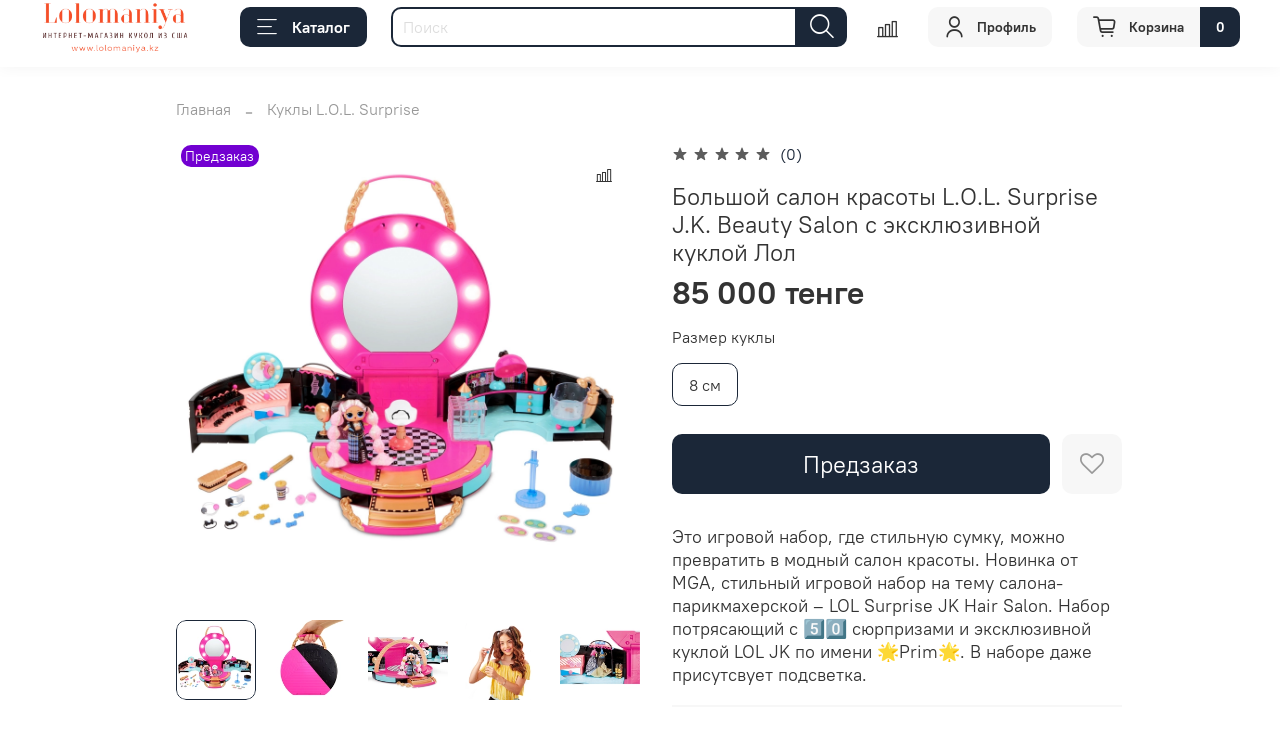

--- FILE ---
content_type: text/html; charset=utf-8
request_url: https://lolomaniya.kz/product/bolshoy-salon-krasoty-lol-surprise-jk-beauty-salon-s-eksklyuzivnoy-kukloy-lol
body_size: 77673
content:
<!DOCTYPE html>
<html
  style="
    --color-btn-bg:#1b2738;
--color-btn-bg-is-dark:true;
--bg:#ffffff;
--bg-is-dark:false;

--color-text: var(--color-text-dark);
--color-text-minor-shade: var(--color-text-dark-minor-shade);
--color-text-major-shade: var(--color-text-dark-major-shade);
--color-text-half-shade: var(--color-text-dark-half-shade);

--color-notice-warning-is-dark:false;
--color-notice-success-is-dark:false;
--color-notice-error-is-dark:false;
--color-notice-info-is-dark:false;
--color-form-controls-bg:var(--bg);
--color-form-controls-bg-disabled:var(--bg-minor-shade);
--color-form-controls-border-color:var(--bg-half-shade);
--color-form-controls-color:var(--color-text);
--is-editor:false;


  "
  >
  <head><link media='print' onload='this.media="all"' rel='stylesheet' type='text/css' href='/served_assets/public/jquery.modal-0c2631717f4ce8fa97b5d04757d294c2bf695df1d558678306d782f4bf7b4773.css'><meta data-config="{&quot;product_id&quot;:255270060}" name="page-config" content="" /><meta data-config="{&quot;money_with_currency_format&quot;:{&quot;delimiter&quot;:&quot; &quot;,&quot;separator&quot;:&quot;.&quot;,&quot;format&quot;:&quot;%n %u&quot;,&quot;unit&quot;:&quot;тенге&quot;,&quot;show_price_without_cents&quot;:1},&quot;currency_code&quot;:&quot;KZT&quot;,&quot;currency_iso_code&quot;:&quot;KZT&quot;,&quot;default_currency&quot;:{&quot;title&quot;:&quot;Казахстанский тенге&quot;,&quot;code&quot;:&quot;KZT&quot;,&quot;rate&quot;:&quot;0.150135&quot;,&quot;format_string&quot;:&quot;%n %u&quot;,&quot;unit&quot;:&quot;тенге&quot;,&quot;price_separator&quot;:&quot;&quot;,&quot;is_default&quot;:true,&quot;price_delimiter&quot;:&quot;&quot;,&quot;show_price_with_delimiter&quot;:true,&quot;show_price_without_cents&quot;:true},&quot;facebook&quot;:{&quot;pixelActive&quot;:false,&quot;currency_code&quot;:&quot;KZT&quot;,&quot;use_variants&quot;:null},&quot;vk&quot;:{&quot;pixel_active&quot;:null,&quot;price_list_id&quot;:null},&quot;new_ya_metrika&quot;:false,&quot;ecommerce_data_container&quot;:&quot;dataLayer&quot;,&quot;common_js_version&quot;:null,&quot;vue_ui_version&quot;:null,&quot;feedback_captcha_enabled&quot;:&quot;1&quot;,&quot;account_id&quot;:1036868,&quot;hide_items_out_of_stock&quot;:false,&quot;forbid_order_over_existing&quot;:false,&quot;minimum_items_price&quot;:null,&quot;enable_comparison&quot;:true,&quot;locale&quot;:&quot;ru&quot;,&quot;client_group&quot;:null,&quot;consent_to_personal_data&quot;:{&quot;active&quot;:false,&quot;obligatory&quot;:true,&quot;description&quot;:&quot;Настоящим подтверждаю, что я ознакомлен и согласен с условиями \u003ca href=&#39;/page/oferta&#39; target=&#39;blank&#39;\u003eоферты и политики конфиденциальности\u003c/a\u003e.&quot;},&quot;recaptcha_key&quot;:&quot;6LfXhUEmAAAAAOGNQm5_a2Ach-HWlFKD3Sq7vfFj&quot;,&quot;recaptcha_key_v3&quot;:&quot;6LcZi0EmAAAAAPNov8uGBKSHCvBArp9oO15qAhXa&quot;,&quot;yandex_captcha_key&quot;:&quot;ysc1_ec1ApqrRlTZTXotpTnO8PmXe2ISPHxsd9MO3y0rye822b9d2&quot;,&quot;checkout_float_order_content_block&quot;:false,&quot;available_products_characteristics_ids&quot;:null,&quot;sber_id_app_id&quot;:&quot;5b5a3c11-72e5-4871-8649-4cdbab3ba9a4&quot;,&quot;theme_generation&quot;:4,&quot;quick_checkout_captcha_enabled&quot;:false,&quot;max_order_lines_count&quot;:500,&quot;sber_bnpl_min_amount&quot;:1000,&quot;sber_bnpl_max_amount&quot;:150000,&quot;counter_settings&quot;:{&quot;data_layer_name&quot;:&quot;dataLayer&quot;,&quot;new_counters_setup&quot;:false,&quot;add_to_cart_event&quot;:true,&quot;remove_from_cart_event&quot;:true,&quot;add_to_wishlist_event&quot;:true},&quot;site_setting&quot;:{&quot;show_cart_button&quot;:true,&quot;show_service_button&quot;:false,&quot;show_marketplace_button&quot;:false,&quot;show_quick_checkout_button&quot;:true},&quot;warehouses&quot;:[],&quot;captcha_type&quot;:&quot;google&quot;,&quot;human_readable_urls&quot;:false}" name="shop-config" content="" /><meta name='js-evnvironment' content='production' /><meta name='default-locale' content='ru' /><meta name='insales-redefined-api-methods' content="[]" /><script type="text/javascript" src="https://static.insales-cdn.com/assets/static-versioned/v3.72/static/libs/lodash/4.17.21/lodash.min.js"></script>
<!--InsalesCounter -->
<script type="text/javascript">
(function() {
  if (typeof window.__insalesCounterId !== 'undefined') {
    return;
  }

  try {
    Object.defineProperty(window, '__insalesCounterId', {
      value: 1036868,
      writable: true,
      configurable: true
    });
  } catch (e) {
    console.error('InsalesCounter: Failed to define property, using fallback:', e);
    window.__insalesCounterId = 1036868;
  }

  if (typeof window.__insalesCounterId === 'undefined') {
    console.error('InsalesCounter: Failed to set counter ID');
    return;
  }

  let script = document.createElement('script');
  script.async = true;
  script.src = '/javascripts/insales_counter.js?7';
  let firstScript = document.getElementsByTagName('script')[0];
  firstScript.parentNode.insertBefore(script, firstScript);
})();
</script>
<!-- /InsalesCounter -->

    <!-- meta -->
<meta charset="UTF-8" /><title>Большой салон красоты L.O.L. Surprise J.K. Beauty Salon с эксклюзивной куклой Лол - купить по выгодной цене | Лоломания - оригинальные куклы из США в Алматы</title><meta name="description" content="Предлагаем купить Большой салон красоты L.O.L. Surprise J.K. Beauty Salon с эксклюзивной куклой Лол.
Цена - 85 000 тенге. Быстрая доставка.
☎️ +7 (707) 810-67-65
Смотрите все товары в разделе «Куклы L.O.L. Surprise»
">
<meta data-config="{&quot;static-versioned&quot;: &quot;1.38&quot;}" name="theme-meta-data" content="">
<meta name="robots" content="index,follow" />
<meta http-equiv="X-UA-Compatible" content="IE=edge,chrome=1" />
<meta name="viewport" content="width=device-width, initial-scale=1.0" />
<meta name="SKYPE_TOOLBAR" content="SKYPE_TOOLBAR_PARSER_COMPATIBLE" />
<meta name="format-detection" content="telephone=no">

<!-- canonical url--><link rel="canonical" href="https://lolomaniya.kz/product/bolshoy-salon-krasoty-lol-surprise-jk-beauty-salon-s-eksklyuzivnoy-kukloy-lol"/>


<!-- rss feed-->
    <meta property="og:title" content="Большой салон красоты L.O.L. Surprise J.K. Beauty Salon с эксклюзивной куклой Лол">
    <meta property="og:type" content="website">
    <meta property="og:url" content="https://lolomaniya.kz/product/bolshoy-salon-krasoty-lol-surprise-jk-beauty-salon-s-eksklyuzivnoy-kukloy-lol">

    
      <meta property="og:image" content="https://static.insales-cdn.com/images/products/1/5819/456644283/new_image.jpeg">
    




<!-- icons-->
<link rel="icon" type="image/png" sizes="16x16" href="https://static.insales-cdn.com/assets/1/7619/3980739/1719935693/favicon.png" /><style media="screen">
  @supports (content-visibility: hidden) {
    body:not(.settings_loaded) {
      content-visibility: hidden;
    }
  }
  @supports not (content-visibility: hidden) {
    body:not(.settings_loaded) {
      visibility: hidden;
    }
  }
</style>

  <meta name='product-id' content='255270060' />
</head>
  <body data-multi-lang="false" data-theme-template="product" data-sidebar-type="normal" data-sidebar-position="left">
    <div class="preloader">
      <div class="lds-ellipsis"><div></div><div></div><div></div><div></div></div>
    </div>
    <noscript>
<div class="njs-alert-overlay">
  <div class="njs-alert-wrapper">
    <div class="njs-alert">
      <p></p>
    </div>
  </div>
</div>
</noscript>

    <div class="page_layout page_layout-clear ">
      <header>
      
        <div
  class="layout widget-type_system_widget_v4_header_3"
  style="--logo-img:'https://static.insales-cdn.com/files/1/3152/16755792/original/Прозрачный_фон_3864406490d9938bc794440c5cf1ecbe.png'; --bage-bg:#1b2738; --bage-bg-is-dark:true; --bage-bg-minor-shade:#283b54; --bage-bg-minor-shade-is-dark:true; --bage-bg-major-shade:#364f71; --bage-bg-major-shade-is-dark:true; --bage-bg-half-shade:#6e8eb9; --bage-bg-half-shade-is-dark:true; --logo-max-width:300px; --catalog-location:show-immediately; --hide-catalog:false; --hide-language:true; --hide-compare:false; --hide-personal:false; --mobile-panel-right-btn:cart; --social-img-1:'https://static.insales-cdn.com/fallback_files/1/1621/1621/original/dz.svg'; --social-img-2:'https://static.insales-cdn.com/fallback_files/1/1623/1623/original/fb.svg'; --social-img-3:'https://static.insales-cdn.com/fallback_files/1/1691/1691/original/twitter.svg'; --social-img-4:'https://static.insales-cdn.com/fallback_files/1/1696/1696/original/vk.svg'; --social-img-5:'https://static.insales-cdn.com/fallback_files/1/1703/1703/original/yt.svg'; --social-img-6:'https://static.insales-cdn.com/fallback_files/1/1653/1653/original/insta.svg'; --social-img-7:'https://static.insales-cdn.com/fallback_files/1/1686/1686/original/telegram.svg'; --layout-wide-bg:false; --layout-pt:1vw; --layout-pb:1vw; --layout-content-max-width:1266px; --layout-wide-content:false; --hide-desktop:true; --hide-mobile:true;"
  data-widget-drop-item-id="48915902"
  
  >
  <div class="layout__content">
    










<div class="header header_no-languages">
  <div class="header__content">
    <div class="header__area-show-menu">
      <button type="button" class="button button_size-s header__show-menu-btn js-show-side-panel">
        <span class="icon icon-bars"></span>
        <span class="header__show-menu-text">Меню</span>
      </button>
    </div>

    <div class="header__area-logo">
      
  
    
      <a href=" / " class="header__logo">
        <img src="https://static.insales-cdn.com/files/1/3152/16755792/original/Прозрачный_фон_3864406490d9938bc794440c5cf1ecbe.png" alt="Лоломания - оригинальные куклы из США в Алматы" title="Лоломания - оригинальные куклы из США в Алматы">
      </a>
    
  

    </div>

    <div class="header__area-controls">
      
  <div class="header__search">
    <form action="/search" method="get" class="header__search-form">
      <input type="text" autocomplete="off" class="form-control form-control_size-l header__search-field" name="q" value="" placeholder="Поиск">
      <input type="hidden" name="lang" value="ru">
    </form>
    <button type="button" class="header__search-btn js-show-search">
      <span class="icon icon-search _show"></span>
      <span class="icon icon-times _hide"></span>
    </button>
  </div>


      
        <a href="/client_account/orders" class="header__control-btn header__cabinet">
          <span class="icon icon-user"></span>
        </a>
      

      
        
        <a href="/compares" class="header__control-btn header__compare" data-compare-counter-btn>
          <span class="icon icon-compare">
            <span class="header__control-bage compare-empty" data-compare-counter>0</span>
          </span>
        </a>
        
      

      
      <a href="/favorites" class="header__control-btn header__favorite">
        <span class="icon icon-favorites">
          <span class="header__control-bage favorites-empty" data-ui-favorites-counter>0</span>
        </span>
      </a>
      

      <a href="/cart_items" class="header__control-btn header__cart">
        <span class="icon icon-cart">
          <span class="header__control-bage cart-empty" data-cart-positions-count></span>
        </span>
      </a>

      
        <a href="tel:+77078106765" class="header__control-btn header__mobile-phone">
          <span class="icon icon-phone"></span>
        </a>
      

      
  


    </div>

    <div class="header__area-collections">
      
  


  

  


  <div class="header__collections-head">Каталог</div>

  <ul class="header__collections js-cut-list-collections" data-navigation>
    
    
    
      
      
      

      
      

      
      

      
        

        

        <li class="header__collections-item" data-navigation-item>
          <div class="header__collections-controls">
            <a href="/collection/podarochnye-sertifikaty" class="header__collections-link " data-navigation-link="/collection/podarochnye-sertifikaty" >
              Подарочные сертификаты

              
            </a>

            
          </div>

          

          

          
            </li>
          
      
      
    
      
      
      

      
      

      
      

      
        

        

        <li class="header__collections-item" data-navigation-item>
          <div class="header__collections-controls">
            <a href="/collection/lolsurprise" class="header__collections-link " data-navigation-link="/collection/lolsurprise" >
              Куклы L.O.L. Surprise

              
            </a>

            
          </div>

          

          

          
            </li>
          
      
      
    
      
      
      

      
      

      
      

      
        

        

        <li class="header__collections-item" data-navigation-item>
          <div class="header__collections-controls">
            <a href="/collection/kukly-monster-high" class="header__collections-link " data-navigation-link="/collection/kukly-monster-high" >
              Куклы Monster High

              
            </a>

            
          </div>

          

          

          
            </li>
          
      
      
    
      
      
      

      
      

      
      

      
        

        

        <li class="header__collections-item" data-navigation-item>
          <div class="header__collections-controls">
            <a href="/collection/kukly-rainbow-high" class="header__collections-link " data-navigation-link="/collection/kukly-rainbow-high" >
              Куклы Rainbow High

              
            </a>

            
          </div>

          

          

          
            </li>
          
      
      
    
      
      
      

      
      

      
      

      
        

        

        <li class="header__collections-item" data-navigation-item>
          <div class="header__collections-controls">
            <a href="/collection/nabory-magic-mixies" class="header__collections-link " data-navigation-link="/collection/nabory-magic-mixies" >
              Magic Mixies

              
            </a>

            
          </div>

          

          

          
            </li>
          
      
      
    
      
      
      

      
      

      
      

      
        

        

        <li class="header__collections-item" data-navigation-item>
          <div class="header__collections-controls">
            <a href="/collection/kukly-barbie" class="header__collections-link " data-navigation-link="/collection/kukly-barbie" >
              Куклы Barbie

              
            </a>

            
          </div>

          

          

          
            </li>
          
      
      
    
      
      
      

      
      

      
      

      
        

        

        <li class="header__collections-item" data-navigation-item>
          <div class="header__collections-controls">
            <a href="/collection/kukly-kindi-kids" class="header__collections-link " data-navigation-link="/collection/kukly-kindi-kids" >
              Куклы Kindi Kids

              
            </a>

            
          </div>

          

          

          
            </li>
          
      
      
    
      
      
      

      
      

      
      

      
        

        

        <li class="header__collections-item" data-navigation-item>
          <div class="header__collections-controls">
            <a href="/collection/pupsy-cry-babies" class="header__collections-link " data-navigation-link="/collection/pupsy-cry-babies" >
              Пупсы Cry Babies

              
            </a>

            
          </div>

          

          

          
            </li>
          
      
      
    
      
      
      

      
      

      
      

      
        

        

        <li class="header__collections-item" data-navigation-item>
          <div class="header__collections-controls">
            <a href="/collection/pitomtsy-present-pets" class="header__collections-link " data-navigation-link="/collection/pitomtsy-present-pets" >
              Питомцы Present Pets

              
            </a>

            
          </div>

          

          

          
            </li>
          
      
      
    
      
      
      

      
      

      
      

      
        

        

        <li class="header__collections-item" data-navigation-item>
          <div class="header__collections-controls">
            <a href="/collection/pitomtsy-imc-toys" class="header__collections-link " data-navigation-link="/collection/pitomtsy-imc-toys" >
              Питомцы IMC Toys VIP Pets

              
            </a>

            
          </div>

          

          

          
            </li>
          
      
      
    
      
      
      

      
      

      
      

      
        

        

        <li class="header__collections-item" data-navigation-item>
          <div class="header__collections-controls">
            <a href="/collection/kukly-nanana" class="header__collections-link " data-navigation-link="/collection/kukly-nanana" >
              Куклы Na! Na! Na!

              
            </a>

            
          </div>

          

          

          
            </li>
          
      
      
    
      
      
      

      
      

      
      

      
        

        

        <li class="header__collections-item" data-navigation-item>
          <div class="header__collections-controls">
            <a href="/collection/glitter-babies" class="header__collections-link " data-navigation-link="/collection/glitter-babies" >
              Пупсы Glitter Babyz™

              
            </a>

            
          </div>

          

          

          
            </li>
          
      
      
    
      
      
      

      
      

      
      

      
        

        

        <li class="header__collections-item" data-navigation-item>
          <div class="header__collections-controls">
            <a href="/collection/kukly-memaze-mermaidz" class="header__collections-link " data-navigation-link="/collection/kukly-memaze-mermaidz" >
              Куклы Memaze Mermaidz

              
            </a>

            
          </div>

          

          

          
            </li>
          
      
      
    
      
      
      

      
      

      
      

      
        

        

        <li class="header__collections-item" data-navigation-item>
          <div class="header__collections-controls">
            <a href="/collection/kategoriya-2" class="header__collections-link " data-navigation-link="/collection/kategoriya-2" >
              Куклы Hairdorables

              
            </a>

            
          </div>

          

          

          
            </li>
          
      
      
    
      
      
      

      
      

      
      

      
        

        

        <li class="header__collections-item" data-navigation-item>
          <div class="header__collections-controls">
            <a href="/collection/kukly-cave-club" class="header__collections-link " data-navigation-link="/collection/kukly-cave-club" >
              Куклы Cave Club

              
            </a>

            
          </div>

          

          

          
            </li>
          
      
      
    
      
      
      

      
      

      
      

      
        

        

        <li class="header__collections-item" data-navigation-item>
          <div class="header__collections-controls">
            <a href="/collection/kukly-curli-girls" class="header__collections-link " data-navigation-link="/collection/kukly-curli-girls" >
              Куклы Curli Girls

              
            </a>

            
          </div>

          

          

          
            </li>
          
      
      
    
      
      
      

      
      

      
      

      
        

        

        <li class="header__collections-item" data-navigation-item>
          <div class="header__collections-controls">
            <a href="/collection/pop-mart-labubu" class="header__collections-link " data-navigation-link="/collection/pop-mart-labubu" >
              Pop Mart Labubu

              
            </a>

            
          </div>

          

          

          
            </li>
          
      
      
            
              
      
    
    
  </ul>

    </div>
  </div>
</div>


<div class="side-panel side-panel_no-languages" style="visibility:hidden;">
  <div class="side-panel__content">
    <div class="side-panel__head">
      
  <div class="header__search">
    <form action="/search" method="get" class="header__search-form">
      <input type="text" autocomplete="off" class="form-control form-control_size-l header__search-field" name="q" value="" placeholder="Поиск">
      <input type="hidden" name="lang" value="ru">
    </form>
    <button type="button" class="header__search-btn js-show-search">
      <span class="icon icon-search _show"></span>
      <span class="icon icon-times _hide"></span>
    </button>
  </div>


      
        <a href="/client_account/orders" class="header__control-btn header__cabinet">
          <span class="icon icon-user"></span>
        </a>
      

      
        
        <a href="/compares" class="header__control-btn header__compare" data-compare-counter-btn>
          <span class="icon icon-compare">
            <span class="header__control-bage" data-compare-counter>0</span>
          </span>
        </a>
        
      

      
      <a href="/favorites" class="header__control-btn header__favorite">
        <span class="icon icon-favorites">
          <span class="header__control-bage" data-ui-favorites-counter>0</span>
        </span>
      </a>
      

      

      <button type="button" class="button hide-side-panel-btn-mobile js-hide-side-panel">
        <span class="icon icon-times"></span>
      </button>
    </div>

    <div class="mobile-collections">
      
  


  

  


  <div class="header__collections-head">Каталог</div>

  <ul class="header__collections js-cut-list-collections" data-navigation>
    
    
    
      
      
      

      
      

      
      

      
        

        

        <li class="header__collections-item" data-navigation-item>
          <div class="header__collections-controls">
            <a href="/collection/podarochnye-sertifikaty" class="header__collections-link " data-navigation-link="/collection/podarochnye-sertifikaty" >
              Подарочные сертификаты

              
            </a>

            
          </div>

          

          

          
            </li>
          
      
      
    
      
      
      

      
      

      
      

      
        

        

        <li class="header__collections-item" data-navigation-item>
          <div class="header__collections-controls">
            <a href="/collection/lolsurprise" class="header__collections-link " data-navigation-link="/collection/lolsurprise" >
              Куклы L.O.L. Surprise

              
            </a>

            
          </div>

          

          

          
            </li>
          
      
      
    
      
      
      

      
      

      
      

      
        

        

        <li class="header__collections-item" data-navigation-item>
          <div class="header__collections-controls">
            <a href="/collection/kukly-monster-high" class="header__collections-link " data-navigation-link="/collection/kukly-monster-high" >
              Куклы Monster High

              
            </a>

            
          </div>

          

          

          
            </li>
          
      
      
    
      
      
      

      
      

      
      

      
        

        

        <li class="header__collections-item" data-navigation-item>
          <div class="header__collections-controls">
            <a href="/collection/kukly-rainbow-high" class="header__collections-link " data-navigation-link="/collection/kukly-rainbow-high" >
              Куклы Rainbow High

              
            </a>

            
          </div>

          

          

          
            </li>
          
      
      
    
      
      
      

      
      

      
      

      
        

        

        <li class="header__collections-item" data-navigation-item>
          <div class="header__collections-controls">
            <a href="/collection/nabory-magic-mixies" class="header__collections-link " data-navigation-link="/collection/nabory-magic-mixies" >
              Magic Mixies

              
            </a>

            
          </div>

          

          

          
            </li>
          
      
      
    
      
      
      

      
      

      
      

      
        

        

        <li class="header__collections-item" data-navigation-item>
          <div class="header__collections-controls">
            <a href="/collection/kukly-barbie" class="header__collections-link " data-navigation-link="/collection/kukly-barbie" >
              Куклы Barbie

              
            </a>

            
          </div>

          

          

          
            </li>
          
      
      
    
      
      
      

      
      

      
      

      
        

        

        <li class="header__collections-item" data-navigation-item>
          <div class="header__collections-controls">
            <a href="/collection/kukly-kindi-kids" class="header__collections-link " data-navigation-link="/collection/kukly-kindi-kids" >
              Куклы Kindi Kids

              
            </a>

            
          </div>

          

          

          
            </li>
          
      
      
    
      
      
      

      
      

      
      

      
        

        

        <li class="header__collections-item" data-navigation-item>
          <div class="header__collections-controls">
            <a href="/collection/pupsy-cry-babies" class="header__collections-link " data-navigation-link="/collection/pupsy-cry-babies" >
              Пупсы Cry Babies

              
            </a>

            
          </div>

          

          

          
            </li>
          
      
      
    
      
      
      

      
      

      
      

      
        

        

        <li class="header__collections-item" data-navigation-item>
          <div class="header__collections-controls">
            <a href="/collection/pitomtsy-present-pets" class="header__collections-link " data-navigation-link="/collection/pitomtsy-present-pets" >
              Питомцы Present Pets

              
            </a>

            
          </div>

          

          

          
            </li>
          
      
      
    
      
      
      

      
      

      
      

      
        

        

        <li class="header__collections-item" data-navigation-item>
          <div class="header__collections-controls">
            <a href="/collection/pitomtsy-imc-toys" class="header__collections-link " data-navigation-link="/collection/pitomtsy-imc-toys" >
              Питомцы IMC Toys VIP Pets

              
            </a>

            
          </div>

          

          

          
            </li>
          
      
      
    
      
      
      

      
      

      
      

      
        

        

        <li class="header__collections-item" data-navigation-item>
          <div class="header__collections-controls">
            <a href="/collection/kukly-nanana" class="header__collections-link " data-navigation-link="/collection/kukly-nanana" >
              Куклы Na! Na! Na!

              
            </a>

            
          </div>

          

          

          
            </li>
          
      
      
    
      
      
      

      
      

      
      

      
        

        

        <li class="header__collections-item" data-navigation-item>
          <div class="header__collections-controls">
            <a href="/collection/glitter-babies" class="header__collections-link " data-navigation-link="/collection/glitter-babies" >
              Пупсы Glitter Babyz™

              
            </a>

            
          </div>

          

          

          
            </li>
          
      
      
    
      
      
      

      
      

      
      

      
        

        

        <li class="header__collections-item" data-navigation-item>
          <div class="header__collections-controls">
            <a href="/collection/kukly-memaze-mermaidz" class="header__collections-link " data-navigation-link="/collection/kukly-memaze-mermaidz" >
              Куклы Memaze Mermaidz

              
            </a>

            
          </div>

          

          

          
            </li>
          
      
      
    
      
      
      

      
      

      
      

      
        

        

        <li class="header__collections-item" data-navigation-item>
          <div class="header__collections-controls">
            <a href="/collection/kategoriya-2" class="header__collections-link " data-navigation-link="/collection/kategoriya-2" >
              Куклы Hairdorables

              
            </a>

            
          </div>

          

          

          
            </li>
          
      
      
    
      
      
      

      
      

      
      

      
        

        

        <li class="header__collections-item" data-navigation-item>
          <div class="header__collections-controls">
            <a href="/collection/kukly-cave-club" class="header__collections-link " data-navigation-link="/collection/kukly-cave-club" >
              Куклы Cave Club

              
            </a>

            
          </div>

          

          

          
            </li>
          
      
      
    
      
      
      

      
      

      
      

      
        

        

        <li class="header__collections-item" data-navigation-item>
          <div class="header__collections-controls">
            <a href="/collection/kukly-curli-girls" class="header__collections-link " data-navigation-link="/collection/kukly-curli-girls" >
              Куклы Curli Girls

              
            </a>

            
          </div>

          

          

          
            </li>
          
      
      
    
      
      
      

      
      

      
      

      
        

        

        <li class="header__collections-item" data-navigation-item>
          <div class="header__collections-controls">
            <a href="/collection/pop-mart-labubu" class="header__collections-link " data-navigation-link="/collection/pop-mart-labubu" >
              Pop Mart Labubu

              
            </a>

            
          </div>

          

          

          
            </li>
          
      
      
            
              
      
    
    
  </ul>

    </div>

    
      <div class="menu">
        <div class="menu__head">Меню</div>

        
          

          
            <div class="menu__section">
              <div class="menu__title">
                Каталог оригинальных кукол
              </div>
              <ul class="menu__list" data-navigation data-menu-handle="headermenu">
                
                  <li class="menu__item" data-navigation-item data-menu-item-id="12345137">
                    <div class="menu__controls">
                      <a href="/collection/lolsurprise" class="menu__link" data-navigation-link="/collection/lolsurprise">
                        Куклы L.O.L. Surprise
                      </a>
                    </div>
                  </li>
                
                  <li class="menu__item" data-navigation-item data-menu-item-id="12345138">
                    <div class="menu__controls">
                      <a href="/collection/kukly-kindi-kids" class="menu__link" data-navigation-link="/collection/kukly-kindi-kids">
                        Куклы Kindi Kids
                      </a>
                    </div>
                  </li>
                
                  <li class="menu__item" data-navigation-item data-menu-item-id="12345168">
                    <div class="menu__controls">
                      <a href="/collection/kukly-nanana" class="menu__link" data-navigation-link="/collection/kukly-nanana">
                        Кукла Na!Na!Na!
                      </a>
                    </div>
                  </li>
                
                  <li class="menu__item" data-navigation-item data-menu-item-id="12345169">
                    <div class="menu__controls">
                      <a href="/collection/kukly-poopsie-surprise" class="menu__link" data-navigation-link="/collection/kukly-poopsie-surprise">
                        Куклы Poopsie Surprise
                      </a>
                    </div>
                  </li>
                
                  <li class="menu__item" data-navigation-item data-menu-item-id="12345170">
                    <div class="menu__controls">
                      <a href="/collection/kukly-rainbow-high" class="menu__link" data-navigation-link="/collection/kukly-rainbow-high">
                        Куклы Rainbow High
                      </a>
                    </div>
                  </li>
                
                  <li class="menu__item" data-navigation-item data-menu-item-id="12345171">
                    <div class="menu__controls">
                      <a href="/collection/kukly-cave-club" class="menu__link" data-navigation-link="/collection/kukly-cave-club">
                        Куклы Cave Club
                      </a>
                    </div>
                  </li>
                
                  <li class="menu__item" data-navigation-item data-menu-item-id="12345172">
                    <div class="menu__controls">
                      <a href="/collection/pupsy-cry-babies" class="menu__link" data-navigation-link="/collection/pupsy-cry-babies">
                        Пупсы Cry Babies
                      </a>
                    </div>
                  </li>
                
                  <li class="menu__item" data-navigation-item data-menu-item-id="12345173">
                    <div class="menu__controls">
                      <a href="/collection/kukly-failfix" class="menu__link" data-navigation-link="/collection/kukly-failfix">
                        Куклы FailFix
                      </a>
                    </div>
                  </li>
                
                  <li class="menu__item" data-navigation-item data-menu-item-id="12345174">
                    <div class="menu__controls">
                      <a href="/collection/kukly-curli-girls" class="menu__link" data-navigation-link="/collection/kukly-curli-girls">
                        Куклы Curli Girls
                      </a>
                    </div>
                  </li>
                
                  <li class="menu__item" data-navigation-item data-menu-item-id="12345175">
                    <div class="menu__controls">
                      <a href="/collection/kategoriya-2" class="menu__link" data-navigation-link="/collection/kategoriya-2">
                        Куклы Hairdorables
                      </a>
                    </div>
                  </li>
                
                  <li class="menu__item" data-navigation-item data-menu-item-id="12345177">
                    <div class="menu__controls">
                      <a href="/collection/kukly-barbie" class="menu__link" data-navigation-link="/collection/kukly-barbie">
                        Куклы Barbie
                      </a>
                    </div>
                  </li>
                
              </ul>
            </div>
          
        
          

          
            <div class="menu__section">
              <div class="menu__title">
                Интернет-магазин Lolomaniya
              </div>
              <ul class="menu__list" data-navigation data-menu-handle="footer">
                
                  <li class="menu__item" data-navigation-item data-menu-item-id="12326033">
                    <div class="menu__controls">
                      <a href="/client_account/contacts/new" class="menu__link" data-navigation-link="/client_account/contacts/new">
                        Регистрация
                      </a>
                    </div>
                  </li>
                
                  <li class="menu__item" data-navigation-item data-menu-item-id="12326032">
                    <div class="menu__controls">
                      <a href="/client_account/login" class="menu__link" data-navigation-link="/client_account/login">
                        Личный кабинет
                      </a>
                    </div>
                  </li>
                
                  <li class="menu__item" data-navigation-item data-menu-item-id="12345135">
                    <div class="menu__controls">
                      <a href="/page/delivery" class="menu__link" data-navigation-link="/page/delivery">
                        Доставка заказов
                      </a>
                    </div>
                  </li>
                
                  <li class="menu__item" data-navigation-item data-menu-item-id="12345134">
                    <div class="menu__controls">
                      <a href="/page/payment-2" class="menu__link" data-navigation-link="/page/payment-2">
                        Оплата заказов
                      </a>
                    </div>
                  </li>
                
                  <li class="menu__item" data-navigation-item data-menu-item-id="12326031">
                    <div class="menu__controls">
                      <a href="/page/feedback" class="menu__link" data-navigation-link="/page/feedback">
                        Обратная связь
                      </a>
                    </div>
                  </li>
                
              </ul>
            </div>
          
        
          

          
        
      </div>
    

    

    

    
      <div class="contacts">
        <div class="contacts__head">Контакты</div>
        <div class="phone-list">
          
  
    <div class="phone">
      <a class="phone-value" href="tel:+77078106765">+7(707) 8106765</a>
    </div>
  
  

        </div>
        
          <div class="address">г. Алматы, ул. Муканова 227 </div>
        
      </div>
    

    <div class="soclinks">
      
        

        
          
            <div class="soclinks__item">
              <img src="https://static.insales-cdn.com/fallback_files/1/1621/1621/original/dz.svg" alt="Иконка социальной сети">
            </div>
          
        
      
        

        
          
            <div class="soclinks__item">
              <img src="https://static.insales-cdn.com/fallback_files/1/1623/1623/original/fb.svg" alt="Иконка социальной сети">
            </div>
          
        
      
        

        
          
            <div class="soclinks__item">
              <img src="https://static.insales-cdn.com/fallback_files/1/1691/1691/original/twitter.svg" alt="Иконка социальной сети">
            </div>
          
        
      
        

        
          
            <div class="soclinks__item">
              <img src="https://static.insales-cdn.com/fallback_files/1/1696/1696/original/vk.svg" alt="Иконка социальной сети">
            </div>
          
        
      
        

        
          
            <div class="soclinks__item">
              <img src="https://static.insales-cdn.com/fallback_files/1/1703/1703/original/yt.svg" alt="Иконка социальной сети">
            </div>
          
        
      
        

        
          
            <div class="soclinks__item">
              <img src="https://static.insales-cdn.com/fallback_files/1/1653/1653/original/insta.svg" alt="Иконка социальной сети">
            </div>
          
        
      
        

        
          
            <div class="soclinks__item">
              <img src="https://static.insales-cdn.com/fallback_files/1/1686/1686/original/telegram.svg" alt="Иконка социальной сети">
            </div>
          
        
      
    </div>
  </div>
  <button type="button" class="button button_size-m hide-side-panel-btn js-hide-side-panel">
    <span class="icon icon-times"></span>
  </button>
</div>

<div class="header-overlay js-hide-side-panel"></div>

  </div>
</div>

      
        <div
  class="layout widget-type_system_widget_v4_header_6"
  style="--logo-img:'https://static.insales-cdn.com/files/1/7629/17423821/original/Оригинальный.png'; --logo-max-width:200px; --live-search:false; --hide-search:false; --hide-language:false; --hide-personal:false; --hide-compare:false; --hide-favorite:false; --hide-menu-photo:false; --hide-counts:true; --bage-bg:#1B2738; --bage-bg-is-dark:true; --bage-bg-minor-shade:#283b54; --bage-bg-minor-shade-is-dark:true; --bage-bg-major-shade:#364f71; --bage-bg-major-shade-is-dark:true; --bage-bg-half-shade:#6e8eb9; --bage-bg-half-shade-is-dark:true; --header-wide-bg:false; --menu-grid-list-min-width:150px; --menu-grid-list-row-gap:0.5rem; --menu-grid-list-column-gap:1rem; --subcollections-items-limit:1; --img-border-radius:0px; --menu-img-ratio:1; --menu-img-fit:cover; --header-top-pt:0vw; --header-top-pb:0vw; --header-main-pt:0vw; --header-main-pb:1vw; --layout-content-max-width:1120px; --header-wide-content:true; --hide-desktop:false; --hide-mobile:false;"
  data-widget-drop-item-id="64957353"
  
  >
  <div class="layout__content">
    




<div class="header header_no-languages">
  <div class="header__mobile-head">
    <div class="header__mobile-head-content">
      <button type="button" class="button button_size-l header__hide-mobile-menu-btn js-hide-mobile-menu">
          <span class="icon icon-times"></span>
      </button>

      
    </div>
  </div>

  <div class="header__content">
    <div class="header-part-main">
      <div class="header-part-main__inner">
        <div class="header__area-logo">
          
  
    
    
    
    
      <a href=" / " class="header__logo">
        <img src="https://static.insales-cdn.com/files/1/7629/17423821/original/Оригинальный.png" alt="Лоломания - оригинальные куклы из США в Алматы" title="Лоломания - оригинальные куклы из США в Алматы">
      </a>
    
  

        </div>

        <div class="header__area-catalog">
          <button type="button" class="button button_size-m header__show-collection-btn js-show-header-collections">
            <span class="icon icon-bars _show"></span>
            <span class="icon icon-times _hide"></span>
            Каталог
          </button>
        </div>

        <div class="header__area-search">
          <div class="header__search">
            <form action="/search" method="get" class="header__search-form">
              <input type="text" autocomplete="off" class="form-control form-control_size-m header__search-field" name="q" value="" placeholder="Поиск" >
              <button type="submit" class="button button_size-m header__search-btn">
                <span class="icon icon-search"></span>
              </button>
              <input type="hidden" name="lang" value="ru">
              <div class="header__search__results" data-search-result></div>
            </form>
            <button type="button" class="button button_size-m header__search-mobile-btn js-show-mobile-search">
                <span class="icon icon-search _show"></span>
              <span class="icon icon-times _hide"></span>
              </button>
            </div>
        </div>


        <div class="header__area-controls">
          
          
            <a href="/compares" class="header__control-btn header__compare" data-compare-counter-btn>
              <span class="icon icon-compare">
                <span class="header__control-bage compare-empty" data-compare-counter></span>
              </span>
            </a>
          
          

          

          
            <a href="/client_account/orders" class="button button_size-m header__control-btn header__cabinet">
              <span class="icon icon-user"></span>
              <span class="header__control-text" >Профиль</span>
            </a>
          

          
            <a href="/cart_items" class="button button_size-m header__control-btn header__cart">
              <span class="icon icon-cart">
              </span>
              <span class="header__control-text" >Корзина</span>
              <span class="header__control-bage-cart" data-cart-positions-count></span>
            </a>
          
        </div>

        

        

        <div class="header__collections">
          <div class="header__collections-content">
            <div class="header__collections-head">Каталог</div>

            <ul class="grid-list header__collections-menu" data-navigation data-subcollections-items-limit=1>
              
              
              
                

                <li class="header__collections-item is-level-1" data-navigation-item>
                  
                    
                    

                    
                    

                    <a href="/collection/podarochnye-sertifikaty" class="img-ratio img-fit header__collections-photo">
                      <div class="img-ratio__inner">
                        
                          <picture>
                            <source data-srcset="https://static.insales-cdn.com/r/c6Rvff9SvAc/rs:fit:500:500:1/plain/images/collections/1/1442/93545890/35626.970.jpg@webp" type="image/webp" class="lazyload">
                            <img data-src="https://static.insales-cdn.com/r/xCAgyemk4jg/rs:fit:500:500:1/plain/images/collections/1/1442/93545890/35626.970.jpg@jpg" class="lazyload" alt="35626.970.jpg">
                          </picture>
                        
                      </div>
                    </a>
                  

                  <div class="header__collections-controls">
                    <a href="/collection/podarochnye-sertifikaty" class="header__collections-link" data-navigation-link="/collection/podarochnye-sertifikaty" >
                      Подарочные сертификаты
                    </a>

                    
                  </div>

                  
                </li>
              
                

                <li class="header__collections-item is-level-1" data-navigation-item>
                  
                    
                    

                    
                    

                    <a href="/collection/lolsurprise" class="img-ratio img-fit header__collections-photo">
                      <div class="img-ratio__inner">
                        
                          <picture>
                            <source data-srcset="https://static.insales-cdn.com/r/jC17J2bCBHA/rs:fit:500:500:1/plain/images/collections/1/2990/90663854/9scrmax3.jpg@webp" type="image/webp" class="lazyload">
                            <img data-src="https://static.insales-cdn.com/r/3OkAnvYSK3M/rs:fit:500:500:1/plain/images/collections/1/2990/90663854/9scrmax3.jpg@jpg" class="lazyload" alt="9scrmax3.jpg">
                          </picture>
                        
                      </div>
                    </a>
                  

                  <div class="header__collections-controls">
                    <a href="/collection/lolsurprise" class="header__collections-link" data-navigation-link="/collection/lolsurprise" >
                      Куклы L.O.L. Surprise
                    </a>

                    
                  </div>

                  
                </li>
              
                

                <li class="header__collections-item is-level-1" data-navigation-item>
                  
                    
                    

                    
                    

                    <a href="/collection/kukly-monster-high" class="img-ratio img-fit header__collections-photo">
                      <div class="img-ratio__inner">
                        
                          <picture>
                            <source data-srcset="https://static.insales-cdn.com/r/ujXyHDgn7HQ/rs:fit:500:500:1/plain/images/collections/1/2826/93653770/7c3fd4a4-f80e-4c6b-8ed1-4853a78bd189.1668df3e36e21695ba8768e511e5f95a.webp@webp" type="image/webp" class="lazyload">
                            <img data-src="https://static.insales-cdn.com/r/ujXyHDgn7HQ/rs:fit:500:500:1/plain/images/collections/1/2826/93653770/7c3fd4a4-f80e-4c6b-8ed1-4853a78bd189.1668df3e36e21695ba8768e511e5f95a.webp@webp" class="lazyload" alt="7c3fd4a4-f80e-4c6b-8ed1-4853a78bd189.1668df3e36e21695ba8768e511e5f95a.webp">
                          </picture>
                        
                      </div>
                    </a>
                  

                  <div class="header__collections-controls">
                    <a href="/collection/kukly-monster-high" class="header__collections-link" data-navigation-link="/collection/kukly-monster-high" >
                      Куклы Monster High
                    </a>

                    
                  </div>

                  
                </li>
              
                

                <li class="header__collections-item is-level-1" data-navigation-item>
                  
                    
                    

                    
                    

                    <a href="/collection/kukly-rainbow-high" class="img-ratio img-fit header__collections-photo">
                      <div class="img-ratio__inner">
                        
                          <picture>
                            <source data-srcset="https://static.insales-cdn.com/r/MreeEP3RTcY/rs:fit:500:500:1/plain/images/collections/1/2713/93653657/Rainbow-High-Amaya-Rainbow-with-Yeti-Pet-11-Doll-DIY-Sparkle-Slime-Kit-Fashion-Accessories-Kids.webp@webp" type="image/webp" class="lazyload">
                            <img data-src="https://static.insales-cdn.com/r/MreeEP3RTcY/rs:fit:500:500:1/plain/images/collections/1/2713/93653657/Rainbow-High-Amaya-Rainbow-with-Yeti-Pet-11-Doll-DIY-Sparkle-Slime-Kit-Fashion-Accessories-Kids.webp@webp" class="lazyload" alt="Rainbow-High-Amaya-Rainbow-with-Yeti-Pet-11-Doll-DIY-Sparkle-Slime-Kit-Fashion-Accessories-Kids.webp">
                          </picture>
                        
                      </div>
                    </a>
                  

                  <div class="header__collections-controls">
                    <a href="/collection/kukly-rainbow-high" class="header__collections-link" data-navigation-link="/collection/kukly-rainbow-high" >
                      Куклы Rainbow High
                    </a>

                    
                  </div>

                  
                </li>
              
                

                <li class="header__collections-item is-level-1" data-navigation-item>
                  
                    
                    

                    
                    

                    <a href="/collection/nabory-magic-mixies" class="img-ratio img-fit header__collections-photo">
                      <div class="img-ratio__inner">
                        
                          <picture>
                            <source data-srcset="https://static.insales-cdn.com/r/Or-T62YMgv0/rs:fit:500:500:1/plain/images/collections/1/3877/92983077/6000205025073.jpg@webp" type="image/webp" class="lazyload">
                            <img data-src="https://static.insales-cdn.com/r/wRq_Q7fxbXg/rs:fit:500:500:1/plain/images/collections/1/3877/92983077/6000205025073.jpg@jpg" class="lazyload" alt="6000205025073.jpg">
                          </picture>
                        
                      </div>
                    </a>
                  

                  <div class="header__collections-controls">
                    <a href="/collection/nabory-magic-mixies" class="header__collections-link" data-navigation-link="/collection/nabory-magic-mixies" >
                      Magic Mixies
                    </a>

                    
                  </div>

                  
                </li>
              
                

                <li class="header__collections-item is-level-1" data-navigation-item>
                  
                    
                    

                    
                    

                    <a href="/collection/kukly-barbie" class="img-ratio img-fit header__collections-photo">
                      <div class="img-ratio__inner">
                        
                          <picture>
                            <source data-srcset="https://static.insales-cdn.com/r/jv52QQYBzQc/rs:fit:500:500:1/plain/images/collections/1/2718/93653662/Barbie-Cutie-Reveal-Bunny-Doll-Accessories-Color-Dream-Series-with-10-Surprises_d6b29b7b-feda-4.webp@webp" type="image/webp" class="lazyload">
                            <img data-src="https://static.insales-cdn.com/r/jv52QQYBzQc/rs:fit:500:500:1/plain/images/collections/1/2718/93653662/Barbie-Cutie-Reveal-Bunny-Doll-Accessories-Color-Dream-Series-with-10-Surprises_d6b29b7b-feda-4.webp@webp" class="lazyload" alt="Barbie-Cutie-Reveal-Bunny-Doll-Accessories-Color-Dream-Series-with-10-Surprises_d6b29b7b-feda-4.webp">
                          </picture>
                        
                      </div>
                    </a>
                  

                  <div class="header__collections-controls">
                    <a href="/collection/kukly-barbie" class="header__collections-link" data-navigation-link="/collection/kukly-barbie" >
                      Куклы Barbie
                    </a>

                    
                  </div>

                  
                </li>
              
                

                <li class="header__collections-item is-level-1" data-navigation-item>
                  
                    
                    

                    
                    

                    <a href="/collection/kukly-kindi-kids" class="img-ratio img-fit header__collections-photo">
                      <div class="img-ratio__inner">
                        
                          <picture>
                            <source data-srcset="https://static.insales-cdn.com/r/N8vLM_Mqqe8/rs:fit:500:500:1/plain/images/collections/1/8158/89333726/d222f5ae-8477-453b-84a6-4c637ae3a26f.2dce89f0b8a852b55923360ee4ff78d9.webp@webp" type="image/webp" class="lazyload">
                            <img data-src="https://static.insales-cdn.com/r/N8vLM_Mqqe8/rs:fit:500:500:1/plain/images/collections/1/8158/89333726/d222f5ae-8477-453b-84a6-4c637ae3a26f.2dce89f0b8a852b55923360ee4ff78d9.webp@webp" class="lazyload" alt="d222f5ae-8477-453b-84a6-4c637ae3a26f.2dce89f0b8a852b55923360ee4ff78d9.webp">
                          </picture>
                        
                      </div>
                    </a>
                  

                  <div class="header__collections-controls">
                    <a href="/collection/kukly-kindi-kids" class="header__collections-link" data-navigation-link="/collection/kukly-kindi-kids" >
                      Куклы Kindi Kids
                    </a>

                    
                  </div>

                  
                </li>
              
                

                <li class="header__collections-item is-level-1" data-navigation-item>
                  
                    
                    

                    
                    

                    <a href="/collection/pupsy-cry-babies" class="img-ratio img-fit header__collections-photo">
                      <div class="img-ratio__inner">
                        
                          <picture>
                            <source data-srcset="https://static.insales-cdn.com/r/lFm6QTtZYqM/rs:fit:500:500:1/plain/images/collections/1/2778/93653722/facde92d-e999-43d8-ad77-5f736be8a988.092444a9d3438688906394389b61a9fe.webp@webp" type="image/webp" class="lazyload">
                            <img data-src="https://static.insales-cdn.com/r/lFm6QTtZYqM/rs:fit:500:500:1/plain/images/collections/1/2778/93653722/facde92d-e999-43d8-ad77-5f736be8a988.092444a9d3438688906394389b61a9fe.webp@webp" class="lazyload" alt="facde92d-e999-43d8-ad77-5f736be8a988.092444a9d3438688906394389b61a9fe.webp">
                          </picture>
                        
                      </div>
                    </a>
                  

                  <div class="header__collections-controls">
                    <a href="/collection/pupsy-cry-babies" class="header__collections-link" data-navigation-link="/collection/pupsy-cry-babies" >
                      Пупсы Cry Babies
                    </a>

                    
                  </div>

                  
                </li>
              
                

                <li class="header__collections-item is-level-1" data-navigation-item>
                  
                    
                    

                    
                    

                    <a href="/collection/pitomtsy-present-pets" class="img-ratio img-fit header__collections-photo">
                      <div class="img-ratio__inner">
                        
                          <picture>
                            <source data-srcset="https://static.insales-cdn.com/r/FsDq-FLAVhc/rs:fit:500:500:1/plain/images/collections/1/2834/93653778/Screenshot_2025-01-05_160442.png@webp" type="image/webp" class="lazyload">
                            <img data-src="https://static.insales-cdn.com/r/I2znWL3quFM/rs:fit:500:500:1/plain/images/collections/1/2834/93653778/Screenshot_2025-01-05_160442.png@png" class="lazyload" alt="Screenshot_2025-01-05_160442.png">
                          </picture>
                        
                      </div>
                    </a>
                  

                  <div class="header__collections-controls">
                    <a href="/collection/pitomtsy-present-pets" class="header__collections-link" data-navigation-link="/collection/pitomtsy-present-pets" >
                      Питомцы Present Pets
                    </a>

                    
                  </div>

                  
                </li>
              
                

                <li class="header__collections-item is-level-1" data-navigation-item>
                  
                    
                    

                    
                    

                    <a href="/collection/pitomtsy-imc-toys" class="img-ratio img-fit header__collections-photo">
                      <div class="img-ratio__inner">
                        
                          <picture>
                            <source data-srcset="https://static.insales-cdn.com/r/5HrT-7JJTyc/rs:fit:500:500:1/plain/images/collections/1/2816/93653760/VIP-Pets-Spring-Vibes-Series-Includes-1-VIP-Pets-Doll-9-Surprises-6-Accessories-for-Hair-Stylin.webp@webp" type="image/webp" class="lazyload">
                            <img data-src="https://static.insales-cdn.com/r/5HrT-7JJTyc/rs:fit:500:500:1/plain/images/collections/1/2816/93653760/VIP-Pets-Spring-Vibes-Series-Includes-1-VIP-Pets-Doll-9-Surprises-6-Accessories-for-Hair-Stylin.webp@webp" class="lazyload" alt="VIP-Pets-Spring-Vibes-Series-Includes-1-VIP-Pets-Doll-9-Surprises-6-Accessories-for-Hair-Stylin.webp">
                          </picture>
                        
                      </div>
                    </a>
                  

                  <div class="header__collections-controls">
                    <a href="/collection/pitomtsy-imc-toys" class="header__collections-link" data-navigation-link="/collection/pitomtsy-imc-toys" >
                      Питомцы IMC Toys VIP Pets
                    </a>

                    
                  </div>

                  
                </li>
              
                

                <li class="header__collections-item is-level-1" data-navigation-item>
                  
                    
                    

                    
                    

                    <a href="/collection/kukly-nanana" class="img-ratio img-fit header__collections-photo">
                      <div class="img-ratio__inner">
                        
                          <picture>
                            <source data-srcset="https://static.insales-cdn.com/r/jUvdylyhv2w/rs:fit:500:500:1/plain/images/collections/1/2969/90663833/3c5404fb-fd8f-4bf1-a4c1-5b3b0b1844d6.5ea79231360f23109e9fe793c8a74a85.jpeg@webp" type="image/webp" class="lazyload">
                            <img data-src="https://static.insales-cdn.com/r/Yvx1uoUWwEY/rs:fit:500:500:1/plain/images/collections/1/2969/90663833/3c5404fb-fd8f-4bf1-a4c1-5b3b0b1844d6.5ea79231360f23109e9fe793c8a74a85.jpeg@jpeg" class="lazyload" alt="3c5404fb-fd8f-4bf1-a4c1-5b3b0b1844d6.5ea79231360f23109e9fe793c8a74a85.jpeg">
                          </picture>
                        
                      </div>
                    </a>
                  

                  <div class="header__collections-controls">
                    <a href="/collection/kukly-nanana" class="header__collections-link" data-navigation-link="/collection/kukly-nanana" >
                      Куклы Na! Na! Na!
                    </a>

                    
                  </div>

                  
                </li>
              
                

                <li class="header__collections-item is-level-1" data-navigation-item>
                  
                    
                    

                    
                    

                    <a href="/collection/glitter-babies" class="img-ratio img-fit header__collections-photo">
                      <div class="img-ratio__inner">
                        
                          <picture>
                            <source data-srcset="https://static.insales-cdn.com/r/7Y7q9TIwef4/rs:fit:500:500:1/plain/images/collections/1/3101/91016221/353717bf-f579-4fe0-ab05-08bf8b3027d2.839e70f7e751d5dae4100e8ca6205595.jpeg@webp" type="image/webp" class="lazyload">
                            <img data-src="https://static.insales-cdn.com/r/9hW5c7gTy2A/rs:fit:500:500:1/plain/images/collections/1/3101/91016221/353717bf-f579-4fe0-ab05-08bf8b3027d2.839e70f7e751d5dae4100e8ca6205595.jpeg@jpeg" class="lazyload" alt="353717bf-f579-4fe0-ab05-08bf8b3027d2.839e70f7e751d5dae4100e8ca6205595.jpeg">
                          </picture>
                        
                      </div>
                    </a>
                  

                  <div class="header__collections-controls">
                    <a href="/collection/glitter-babies" class="header__collections-link" data-navigation-link="/collection/glitter-babies" >
                      Пупсы Glitter Babyz™
                    </a>

                    
                  </div>

                  
                </li>
              
                

                <li class="header__collections-item is-level-1" data-navigation-item>
                  
                    
                    

                    
                    

                    <a href="/collection/kukly-memaze-mermaidz" class="img-ratio img-fit header__collections-photo">
                      <div class="img-ratio__inner">
                        
                          <picture>
                            <source data-srcset="https://static.insales-cdn.com/r/GZ-OKKH-O8E/rs:fit:500:500:1/plain/images/collections/1/3012/90663876/GUEST_3ae2a2de-b84b-4890-8244-ace418b727e5.jpg@webp" type="image/webp" class="lazyload">
                            <img data-src="https://static.insales-cdn.com/r/Lhvky2xkv3U/rs:fit:500:500:1/plain/images/collections/1/3012/90663876/GUEST_3ae2a2de-b84b-4890-8244-ace418b727e5.jpg@jpg" class="lazyload" alt="GUEST_3ae2a2de-b84b-4890-8244-ace418b727e5.jpg">
                          </picture>
                        
                      </div>
                    </a>
                  

                  <div class="header__collections-controls">
                    <a href="/collection/kukly-memaze-mermaidz" class="header__collections-link" data-navigation-link="/collection/kukly-memaze-mermaidz" >
                      Куклы Memaze Mermaidz
                    </a>

                    
                  </div>

                  
                </li>
              
                

                <li class="header__collections-item is-level-1" data-navigation-item>
                  
                    
                    

                    
                    

                    <a href="/collection/kategoriya-2" class="img-ratio img-fit header__collections-photo">
                      <div class="img-ratio__inner">
                        
                          <picture>
                            <source data-srcset="https://static.insales-cdn.com/r/4l74xFrq5TU/rs:fit:500:500:1/plain/images/collections/1/6728/87644744/GUEST_dce4ae6b-8876-4c4e-a2a6-4fc0fb144d49.jpg@webp" type="image/webp" class="lazyload">
                            <img data-src="https://static.insales-cdn.com/r/Cjy-eCUJTEc/rs:fit:500:500:1/plain/images/collections/1/6728/87644744/GUEST_dce4ae6b-8876-4c4e-a2a6-4fc0fb144d49.jpg@jpg" class="lazyload" alt="GUEST_dce4ae6b-8876-4c4e-a2a6-4fc0fb144d49.jpg">
                          </picture>
                        
                      </div>
                    </a>
                  

                  <div class="header__collections-controls">
                    <a href="/collection/kategoriya-2" class="header__collections-link" data-navigation-link="/collection/kategoriya-2" >
                      Куклы Hairdorables
                    </a>

                    
                  </div>

                  
                </li>
              
                

                <li class="header__collections-item is-level-1" data-navigation-item>
                  
                    
                    

                    
                    

                    <a href="/collection/kukly-cave-club" class="img-ratio img-fit header__collections-photo">
                      <div class="img-ratio__inner">
                        
                          <picture>
                            <source data-srcset="https://static.insales-cdn.com/r/H5KZMp9jNUo/rs:fit:500:500:1/plain/images/collections/1/6718/87644734/163642263_131666212226911_6744899362321990787_n.jpg@webp" type="image/webp" class="lazyload">
                            <img data-src="https://static.insales-cdn.com/r/s6cM5PoXwq4/rs:fit:500:500:1/plain/images/collections/1/6718/87644734/163642263_131666212226911_6744899362321990787_n.jpg@jpg" class="lazyload" alt="163642263_131666212226911_6744899362321990787_n.jpg">
                          </picture>
                        
                      </div>
                    </a>
                  

                  <div class="header__collections-controls">
                    <a href="/collection/kukly-cave-club" class="header__collections-link" data-navigation-link="/collection/kukly-cave-club" >
                      Куклы Cave Club
                    </a>

                    
                  </div>

                  
                </li>
              
                

                <li class="header__collections-item is-level-1" data-navigation-item>
                  
                    
                    

                    
                    

                    <a href="/collection/kukly-curli-girls" class="img-ratio img-fit header__collections-photo">
                      <div class="img-ratio__inner">
                        
                          <picture>
                            <source data-srcset="https://static.insales-cdn.com/r/amRhVvVdXVU/rs:fit:500:500:1/plain/images/collections/1/6729/87644745/190006185_171262191600646_8648441363689649302_n.jpg@webp" type="image/webp" class="lazyload">
                            <img data-src="https://static.insales-cdn.com/r/BfdK-frp--U/rs:fit:500:500:1/plain/images/collections/1/6729/87644745/190006185_171262191600646_8648441363689649302_n.jpg@jpg" class="lazyload" alt="190006185_171262191600646_8648441363689649302_n.jpg">
                          </picture>
                        
                      </div>
                    </a>
                  

                  <div class="header__collections-controls">
                    <a href="/collection/kukly-curli-girls" class="header__collections-link" data-navigation-link="/collection/kukly-curli-girls" >
                      Куклы Curli Girls
                    </a>

                    
                  </div>

                  
                </li>
              
                

                <li class="header__collections-item is-level-1" data-navigation-item>
                  
                    
                    

                    
                    

                    <a href="/collection/pop-mart-labubu" class="img-ratio img-fit header__collections-photo">
                      <div class="img-ratio__inner">
                        
                          <picture>
                            <source data-srcset="https://static.insales-cdn.com/r/P9pbEn8N9yg/rs:fit:500:500:1/plain/images/collections/1/3329/95456513/fast_confirm_stocks_the_monste_1734234757_a72c6e0a_progressive_1800x1800_0633810a-3ab1-49fd-834.webp@webp" type="image/webp" class="lazyload">
                            <img data-src="https://static.insales-cdn.com/r/P9pbEn8N9yg/rs:fit:500:500:1/plain/images/collections/1/3329/95456513/fast_confirm_stocks_the_monste_1734234757_a72c6e0a_progressive_1800x1800_0633810a-3ab1-49fd-834.webp@webp" class="lazyload" alt="fast_confirm_stocks_the_monste_1734234757_a72c6e0a_progressive_1800x1800_0633810a-3ab1-49fd-834.webp">
                          </picture>
                        
                      </div>
                    </a>
                  

                  <div class="header__collections-controls">
                    <a href="/collection/pop-mart-labubu" class="header__collections-link" data-navigation-link="/collection/pop-mart-labubu" >
                      Pop Mart Labubu
                    </a>

                    
                  </div>

                  
                </li>
              
              
            </ul>
          </div>
        </div>
      </div>
    </div>
        <div class="header-part-top">
      <div class="header-part-top__inner">
        <div class="header__area-menu">
          <ul class="header__menu js-cut-list" data-navigation data-menu-handle="main-menu">
            
          </ul>
        </div>

        

        <div class="header__area-contacts">
          
  
  

        </div>
      </div>
    </div>
  </div>
</div>

<div class="header-mobile-panel">
  <div class="header-mobile-panel__content ">
    <button type="button" class="button button_size-l header-mobile-panel__show-menu-btn js-show-mobile-menu">
      <span class="icon icon-bars"></span>
    </button>

    <div class="header-mobile-panel__logo">
      
  
    
    
    
    
      <a href=" / " class="header__logo">
        <img src="https://static.insales-cdn.com/files/1/7629/17423821/original/Оригинальный.png" alt="Лоломания - оригинальные куклы из США в Алматы" title="Лоломания - оригинальные куклы из США в Алматы">
      </a>
    
  

    </div>

    <div class="header-mobile-panel__controls">
      
        <a href="/cart_items" class="header__control-btn header__mobile-cart">
          <span class="icon icon-cart">
            <span class="header__control-bage" data-cart-positions-count></span>
          </span>
        </a>
      
    </div>
  </div>
</div>

<div class="header__collections-overlay"></div>



  </div>
</div>

      
        <div
  class="layout widget-type_system_widget_v4_header_2"
  style="--logo-img:'https://static.insales-cdn.com/files/1/3146/16755786/original/Прозрачный_фон.png'; --logo-max-width:220px; --category-depth:3; --live-search:false; --hide-catalog:false; --hide-top-panel:false; --hide-search:false; --hide-language:false; --hide-personal:false; --hide-compare:false; --hide-favorite:false; --hide-total-price:false; --bage-bg:#1B2738; --bage-bg-is-dark:true; --bage-bg-minor-shade:#283b54; --bage-bg-minor-shade-is-dark:true; --bage-bg-major-shade:#364f71; --bage-bg-major-shade-is-dark:true; --bage-bg-half-shade:#6e8eb9; --bage-bg-half-shade-is-dark:true; --header-wide-bg:true; --header-top-pt:0.5vw; --header-top-pb:0.5vw; --header-main-pt:1vw; --header-main-pb:1vw; --layout-content-max-width:1408px; --header-wide-content:false; --hide-desktop:true; --hide-mobile:true;"
  data-widget-drop-item-id="48915904"
  
  >
  <div class="layout__content">
    




<div class="header header_no-languages">
  <div class="header__mobile-head">
    <div class="header__mobile-head-content">
      <button type="button" class="button button_size-l header__hide-mobile-menu-btn js-hide-mobile-menu">
        <span class="icon icon-times"></span>
      </button>

      
    </div>
  </div>

  <div class="header__content">
    <div class="header-part-top">
      <div class="header-part-top__inner">
        <div class="header__area-menu">
          <ul class="header__menu js-cut-list" data-navigation data-menu-handle="">
            
          </ul>
        </div>

        <div class="header__area-text">
          
          <div class="header__work-time">Время работы с 09:00 до 22:00</div>
          
        </div>

        <div class="header__area-contacts">
          
  
    <div class="header__phone">
      <a class="header__phone-value" href="tel:+77018106765">+7(701) 810-67-65</a>
    </div>
  
  
    <div class="header__phone _phone-2">
      <a class="header__phone-value" href="tel:+77052233333">+7(705) 223-33-33</a>
    </div>
  

        </div>

        
      </div>
    </div>

    <div class="header-part-main">
      <div class="header-part-main__inner">
        <div class="header__area-logo">
          
  
    
      <a href=" / " class="header__logo">
        <img src="https://static.insales-cdn.com/files/1/3146/16755786/original/Прозрачный_фон.png" alt="Лоломания - оригинальные куклы из США в Алматы" title="Лоломания - оригинальные куклы из США в Алматы">
      </a>
    
  

        </div>

        <div class="header__area-search">
          <div class="header__search">
            <form action="/search" method="get" class="header__search-form">
              <input type="text" autocomplete="off" class="form-control form-control_size-l header__search-field" name="q" value="" placeholder="Поиск" >
              <button type="submit" class="button button_size-l header__search-btn">
                <span class="icon icon-search"></span>
              </button>
              <input type="hidden" name="lang" value="ru">
              <div class="header__search__results" data-search-result></div>
            </form>
            <button type="button" class="button button_size-l header__search-mobile-btn js-show-mobile-search">
                <span class="icon icon-search _show"></span>
              <span class="icon icon-times _hide"></span>
            </button>
          </div>
        </div>

        <div class="header__area-controls">
          
            <a href="/client_account/orders" class="header__control-btn header__cabinet">
              <span class="icon icon-user"></span>
            </a>
          

          
            
            <a href="/compares" class="header__control-btn header__compare" data-compare-counter-btn>
              <span class="icon icon-compare">
                <span class="header__control-bage" data-compare-counter>0</span>
              </span>
            </a>
            
          

          

          
            <a href="/cart_items" class="header__control-btn header__cart">
              <span class="icon icon-cart">
                <span class="header__control-bage" data-cart-positions-count></span>
              </span>
              <span class="header__control-text" data-cart-total-price></span>
            </a>
        
        </div>


        <div class="header__area-collections">
          

          

          

          <div class="header__collections-head">Каталог</div>

          <ul class="header__collections js-cut-list-collections" data-navigation>
            
            
            
              
              
              

              
              

              
              

              
                

                

                <li class="header__collections-item" data-navigation-item>
                  <div class="header__collections-controls">
                    <a href="/collection/podarochnye-sertifikaty" class="header__collections-link " data-navigation-link="/collection/podarochnye-sertifikaty" >
                      Подарочные сертификаты

                      
                    </a>

                    
                  </div>

                  

                  

                  
                    </li>
                  
              
              
            
              
              
              

              
              

              
              

              
                

                

                <li class="header__collections-item" data-navigation-item>
                  <div class="header__collections-controls">
                    <a href="/collection/lolsurprise" class="header__collections-link " data-navigation-link="/collection/lolsurprise" >
                      Куклы L.O.L. Surprise

                      
                    </a>

                    
                  </div>

                  

                  

                  
                    </li>
                  
              
              
            
              
              
              

              
              

              
              

              
                

                

                <li class="header__collections-item" data-navigation-item>
                  <div class="header__collections-controls">
                    <a href="/collection/kukly-monster-high" class="header__collections-link " data-navigation-link="/collection/kukly-monster-high" >
                      Куклы Monster High

                      
                    </a>

                    
                  </div>

                  

                  

                  
                    </li>
                  
              
              
            
              
              
              

              
              

              
              

              
                

                

                <li class="header__collections-item" data-navigation-item>
                  <div class="header__collections-controls">
                    <a href="/collection/kukly-rainbow-high" class="header__collections-link " data-navigation-link="/collection/kukly-rainbow-high" >
                      Куклы Rainbow High

                      
                    </a>

                    
                  </div>

                  

                  

                  
                    </li>
                  
              
              
            
              
              
              

              
              

              
              

              
                

                

                <li class="header__collections-item" data-navigation-item>
                  <div class="header__collections-controls">
                    <a href="/collection/nabory-magic-mixies" class="header__collections-link " data-navigation-link="/collection/nabory-magic-mixies" >
                      Magic Mixies

                      
                    </a>

                    
                  </div>

                  

                  

                  
                    </li>
                  
              
              
            
              
              
              

              
              

              
              

              
                

                

                <li class="header__collections-item" data-navigation-item>
                  <div class="header__collections-controls">
                    <a href="/collection/kukly-barbie" class="header__collections-link " data-navigation-link="/collection/kukly-barbie" >
                      Куклы Barbie

                      
                    </a>

                    
                  </div>

                  

                  

                  
                    </li>
                  
              
              
            
              
              
              

              
              

              
              

              
                

                

                <li class="header__collections-item" data-navigation-item>
                  <div class="header__collections-controls">
                    <a href="/collection/kukly-kindi-kids" class="header__collections-link " data-navigation-link="/collection/kukly-kindi-kids" >
                      Куклы Kindi Kids

                      
                    </a>

                    
                  </div>

                  

                  

                  
                    </li>
                  
              
              
            
              
              
              

              
              

              
              

              
                

                

                <li class="header__collections-item" data-navigation-item>
                  <div class="header__collections-controls">
                    <a href="/collection/pupsy-cry-babies" class="header__collections-link " data-navigation-link="/collection/pupsy-cry-babies" >
                      Пупсы Cry Babies

                      
                    </a>

                    
                  </div>

                  

                  

                  
                    </li>
                  
              
              
            
              
              
              

              
              

              
              

              
                

                

                <li class="header__collections-item" data-navigation-item>
                  <div class="header__collections-controls">
                    <a href="/collection/pitomtsy-present-pets" class="header__collections-link " data-navigation-link="/collection/pitomtsy-present-pets" >
                      Питомцы Present Pets

                      
                    </a>

                    
                  </div>

                  

                  

                  
                    </li>
                  
              
              
            
              
              
              

              
              

              
              

              
                

                

                <li class="header__collections-item" data-navigation-item>
                  <div class="header__collections-controls">
                    <a href="/collection/pitomtsy-imc-toys" class="header__collections-link " data-navigation-link="/collection/pitomtsy-imc-toys" >
                      Питомцы IMC Toys VIP Pets

                      
                    </a>

                    
                  </div>

                  

                  

                  
                    </li>
                  
              
              
            
              
              
              

              
              

              
              

              
                

                

                <li class="header__collections-item" data-navigation-item>
                  <div class="header__collections-controls">
                    <a href="/collection/kukly-nanana" class="header__collections-link " data-navigation-link="/collection/kukly-nanana" >
                      Куклы Na! Na! Na!

                      
                    </a>

                    
                  </div>

                  

                  

                  
                    </li>
                  
              
              
            
              
              
              

              
              

              
              

              
                

                

                <li class="header__collections-item" data-navigation-item>
                  <div class="header__collections-controls">
                    <a href="/collection/glitter-babies" class="header__collections-link " data-navigation-link="/collection/glitter-babies" >
                      Пупсы Glitter Babyz™

                      
                    </a>

                    
                  </div>

                  

                  

                  
                    </li>
                  
              
              
            
              
              
              

              
              

              
              

              
                

                

                <li class="header__collections-item" data-navigation-item>
                  <div class="header__collections-controls">
                    <a href="/collection/kukly-memaze-mermaidz" class="header__collections-link " data-navigation-link="/collection/kukly-memaze-mermaidz" >
                      Куклы Memaze Mermaidz

                      
                    </a>

                    
                  </div>

                  

                  

                  
                    </li>
                  
              
              
            
              
              
              

              
              

              
              

              
                

                

                <li class="header__collections-item" data-navigation-item>
                  <div class="header__collections-controls">
                    <a href="/collection/kategoriya-2" class="header__collections-link " data-navigation-link="/collection/kategoriya-2" >
                      Куклы Hairdorables

                      
                    </a>

                    
                  </div>

                  

                  

                  
                    </li>
                  
              
              
            
              
              
              

              
              

              
              

              
                

                

                <li class="header__collections-item" data-navigation-item>
                  <div class="header__collections-controls">
                    <a href="/collection/kukly-cave-club" class="header__collections-link " data-navigation-link="/collection/kukly-cave-club" >
                      Куклы Cave Club

                      
                    </a>

                    
                  </div>

                  

                  

                  
                    </li>
                  
              
              
            
              
              
              

              
              

              
              

              
                

                

                <li class="header__collections-item" data-navigation-item>
                  <div class="header__collections-controls">
                    <a href="/collection/kukly-curli-girls" class="header__collections-link " data-navigation-link="/collection/kukly-curli-girls" >
                      Куклы Curli Girls

                      
                    </a>

                    
                  </div>

                  

                  

                  
                    </li>
                  
              
              
            
              
              
              

              
              

              
              

              
                

                

                <li class="header__collections-item" data-navigation-item>
                  <div class="header__collections-controls">
                    <a href="/collection/pop-mart-labubu" class="header__collections-link " data-navigation-link="/collection/pop-mart-labubu" >
                      Pop Mart Labubu

                      
                    </a>

                    
                  </div>

                  

                  

                  
                    </li>
                  
              
              
                
                  
              
            
            
          </ul>
        </div>
      </div>
    </div>
  </div>
</div>

<div class="header-mobile-panel">
  <div class="header-mobile-panel__content ">
    <button type="button" class="button button_size-l header-mobile-panel__show-menu-btn js-show-mobile-menu">
      <span class="icon icon-bars"></span>
    </button>

    <div class="header-mobile-panel__logo">
      
  
    
      <a href=" / " class="header__logo">
        <img src="https://static.insales-cdn.com/files/1/3146/16755786/original/Прозрачный_фон.png" alt="Лоломания - оригинальные куклы из США в Алматы" title="Лоломания - оригинальные куклы из США в Алматы">
      </a>
    
  

    </div>

    <div class="header-mobile-panel__controls">
      
        <a href="/cart_items" class="header__control-btn header__mobile-cart">
          <span class="icon icon-cart">
            <span class="header__control-bage" data-cart-positions-count></span>
          </span>
        </a>
      
    </div>
  </div>
</div>

  </div>
</div>

      
      </header>

      

      <main>
        
  <div
  class="layout widget-type_system_widget_v4_breadcrumbs_1"
  style="--delemeter:2; --align:start; --layout-wide-bg:false; --layout-pt:1.5vw; --layout-pb:1.5vw; --layout-content-max-width:928px; --layout-wide-content:false; --layout-edge:false; --hide-desktop:false; --hide-mobile:true;"
  data-widget-drop-item-id="48915935"
  
  >
  <div class="layout__content">
    

<div class="breadcrumb-wrapper delemeter_2">
  <ul class="breadcrumb">
    <li class="breadcrumb-item home">
      <a class="breadcrumb-link" title="Главная" href="/">Главная</a>
    </li>
    
      
      
      
        
        
        
      
        
        
          <li class="breadcrumb-item" data-breadcrumbs="2">
            <a class="breadcrumb-link" title="Куклы L.O.L. Surprise" href="/collection/lolsurprise">Куклы L.O.L. Surprise</a>
          </li>
          
        
        
      
    
  </ul>
</div>




  </div>
</div>


  <div
  class="layout widget-type_widget_v4_product_6_044b4bda56c80637135fb431e8eb774c"
  style="--display-property-color:text; --show-selected-variant-photos:false; --product-hide-variants-title:false; --product-hide-sku:false; --product-hide-compare:false; --product-hide-short-description:false; --product-hide-full-description:false; --product-hide-rating:false; --rating-color:#1B2738; --rating-color-is-dark:true; --rating-color-minor-shade:#283b54; --rating-color-minor-shade-is-dark:true; --rating-color-major-shade:#364f71; --rating-color-major-shade-is-dark:true; --rating-color-half-shade:#6e8eb9; --rating-color-half-shade-is-dark:true; --sticker-font-size:0.9rem; --padding-button-vert:12.8px; --padding-button-hor:16px; --controls-btn-width-size:450px; --controls-height-xl:60px; --controls-font-size-xl:24px; --video-before-image:false; --img-ratio:1; --img-fit:cover; --manager-photo:'https://static.insales-cdn.com/fallback_files/1/1474/1474/original/manager.png'; --layout-wide-bg:false; --layout-pt:0vw; --layout-pb:1vw; --layout-content-max-width:928px; --layout-wide-content:false; --layout-edge:false; --hide-desktop:false; --hide-mobile:false;"
  data-widget-drop-item-id="48915936"
  
  >
  <div class="layout__content">
    <noindex>
  <div class="bnpl-modal modal micromodal-slide" id="modal-1" aria-hidden="true">
    <div class="modal__overlay" tabindex="-1" data-micromodal-close>
      <div class="modal__container" role="dialog" aria-modal="true" aria-labelledby="modal-1-title">
        <div class="modal__header">
          <div class="modal__header-logo" id="modal-2-title">
            <svg width="280" height="42" viewBox="0 0 280 42" fill="none" xmlns="http://www.w3.org/2000/svg">
              <g clip-path="url(#clip0_1909_108605)">
                <path
                  d="M72.2796 13.5252H60.5062V31.6613H56.5607V9.95996H76.225V31.6613H72.2796V13.5252ZM91.5552 19.3536H86.4419L86.3472 21.3067C86.242 23.7248 86.021 25.6365 85.6844 27.042C85.3687 28.4474 84.9688 29.5118 84.485 30.2352C84.0009 30.9378 83.4644 31.3822 82.8752 31.5683C82.2859 31.7543 81.6862 31.8473 81.0761 31.8473C80.7814 31.8473 80.4867 31.8267 80.1923 31.7853C79.9186 31.7647 79.6976 31.7337 79.5294 31.6923V27.941C79.782 28.0237 80.0555 28.065 80.3501 28.065C80.6868 28.065 81.0024 28.003 81.297 27.879C81.6127 27.7344 81.8861 27.3831 82.1177 26.825C82.349 26.267 82.5385 25.4196 82.6858 24.2828C82.854 23.1461 82.9699 21.565 83.033 19.5396L83.1593 16.1604H95.2167V31.6613H91.5552V19.3536ZM100.109 17.2454C100.635 16.8527 101.361 16.522 102.287 16.2533C103.234 15.9846 104.391 15.8503 105.759 15.8503C108.074 15.8503 109.799 16.274 110.936 17.1214C112.072 17.9688 112.64 19.4052 112.64 21.4307V31.6613H109.168V28.8711C108.789 29.7806 108.137 30.5142 107.211 31.0722C106.306 31.6303 105.223 31.9093 103.96 31.9093C102.361 31.9093 101.109 31.4959 100.204 30.6692C99.3201 29.8218 98.8782 28.6335 98.8782 27.104C98.8782 26.2154 99.0361 25.4816 99.3517 24.9029C99.6674 24.3242 100.109 23.8694 100.677 23.5388C101.245 23.1874 101.929 22.9394 102.729 22.7948C103.529 22.6501 104.413 22.5777 105.38 22.5777H108.947V21.8957C108.947 20.8002 108.674 20.0459 108.127 19.6325C107.6 19.2192 106.811 19.0125 105.759 19.0125C104.307 19.0125 103.139 19.2709 102.256 19.7876C101.372 20.2836 100.656 20.9449 100.109 21.7717V17.2454ZM105.128 28.6541C105.759 28.6541 106.296 28.5817 106.738 28.4371C107.2 28.2717 107.59 28.0754 107.906 27.8481C108.221 27.6 108.463 27.3315 108.632 27.042C108.8 26.7526 108.905 26.4736 108.947 26.205V24.9339H105.822C104.728 24.9339 103.918 25.0579 103.392 25.306C102.866 25.5539 102.603 26.0293 102.603 26.732C102.603 27.3315 102.813 27.8067 103.234 28.1581C103.676 28.4887 104.307 28.6541 105.128 28.6541ZM120.498 19.3536H115.447V16.1604H129.272V19.3536H124.159V31.6613H120.498V19.3536ZM132.343 16.1604H136.004V26.67L143.58 16.1604H147.083V31.6613H143.422V21.0276L135.847 31.6613H132.343V16.1604ZM167.29 26.205C166.743 26.515 166.112 26.7424 165.396 26.887C164.68 27.0316 163.955 27.104 163.218 27.104C161.325 27.104 159.84 26.67 158.768 25.8019C157.695 24.9339 157.158 23.5698 157.158 21.7097V16.1604H160.851V21.1516C160.851 22.0817 161.103 22.7741 161.608 23.2287C162.134 23.6628 162.892 23.8798 163.881 23.8798C165.185 23.8798 166.322 23.6421 167.29 23.1667V16.1604H170.983V31.6613H167.29V26.205ZM175.828 17.2454C176.355 16.8527 177.081 16.522 178.007 16.2533C178.953 15.9846 180.111 15.8503 181.479 15.8503C183.793 15.8503 185.518 16.274 186.655 17.1214C187.791 17.9688 188.36 19.4052 188.36 21.4307V31.6613H184.887V28.8711C184.508 29.7806 183.856 30.5142 182.931 31.0722C182.026 31.6303 180.942 31.9093 179.68 31.9093C178.08 31.9093 176.828 31.4959 175.923 30.6692C175.039 29.8218 174.597 28.6335 174.597 27.104C174.597 26.2154 174.756 25.4816 175.072 24.9029C175.387 24.3242 175.828 23.8694 176.396 23.5388C176.965 23.1874 177.649 22.9394 178.449 22.7948C179.248 22.6501 180.132 22.5777 181.1 22.5777H184.667V21.8957C184.667 20.8002 184.393 20.0459 183.846 19.6325C183.32 19.2192 182.53 19.0125 181.479 19.0125C180.026 19.0125 178.859 19.2709 177.975 19.7876C177.091 20.2836 176.376 20.9449 175.828 21.7717V17.2454ZM180.847 28.6541C181.479 28.6541 182.015 28.5817 182.457 28.4371C182.921 28.2717 183.31 28.0754 183.625 27.8481C183.941 27.6 184.182 27.3315 184.351 27.042C184.52 26.7526 184.624 26.4736 184.667 26.205V24.9339H181.542C180.448 24.9339 179.637 25.0579 179.111 25.306C178.586 25.5539 178.323 26.0293 178.323 26.732C178.323 27.3315 178.533 27.8067 178.953 28.1581C179.395 28.4887 180.026 28.6541 180.847 28.6541ZM205.181 30.1112C204.824 30.5452 204.182 30.9689 203.256 31.3822C202.331 31.7957 201.225 32.0023 199.942 32.0023C198.679 32.0023 197.532 31.837 196.501 31.5063C195.47 31.1549 194.586 30.6382 193.85 29.9562C193.113 29.2742 192.545 28.4267 192.145 27.414C191.746 26.4014 191.546 25.2129 191.546 23.8488C191.546 22.5261 191.746 21.3687 192.145 20.3766C192.567 19.3638 193.145 18.5268 193.881 17.8654C194.618 17.1834 195.502 16.6771 196.533 16.3464C197.564 15.995 198.711 15.8193 199.974 15.8193C201.046 15.8399 202.025 15.9846 202.909 16.2533C203.792 16.522 204.497 16.8527 205.024 17.2454V21.7717C204.476 20.9449 203.782 20.2836 202.94 19.7876C202.119 19.2709 201.131 19.0022 199.974 18.9815C198.458 18.9815 197.301 19.3742 196.501 20.1596C195.702 20.9449 195.301 22.123 195.301 23.6938V24.1588C195.301 25.7709 195.712 26.9594 196.533 27.724C197.375 28.4681 198.542 28.8401 200.037 28.8401C201.362 28.8401 202.445 28.6025 203.288 28.127C204.15 27.6517 204.782 27.073 205.181 26.391V30.1112ZM212.493 19.3536H207.443V16.1604H221.267V19.3536H216.154V31.6613H212.493V19.3536ZM233.901 26.5459H230.239L227.052 31.6613H222.98L226.641 26.0499C225.694 25.6779 224.979 25.1302 224.494 24.4068C224.012 23.6628 223.769 22.7844 223.769 21.7717C223.769 19.8289 224.337 18.4131 225.473 17.5245C226.61 16.6151 228.409 16.1604 230.87 16.1604H237.594V31.6613H233.901V26.5459ZM230.966 19.3536C229.724 19.3536 228.83 19.5292 228.283 19.8806C227.736 20.2319 227.462 20.8622 227.462 21.7717C227.483 22.4124 227.714 22.9084 228.156 23.2598C228.598 23.5905 229.304 23.7558 230.271 23.7558H233.901V19.3536H230.966ZM256.075 21.2447L251.53 27.817H250.361L245.785 21.2136V31.6613H242.092V16.1604H245.91L251.056 23.4147L256.043 16.1604H259.768V31.6613H256.075V21.2447ZM264.286 16.1604H267.947V26.67L275.523 16.1604H279.026V31.6613H275.364V21.0276L267.79 31.6613H264.286V16.1604Z"
                  fill="#353F47" />
                <path fill-rule="evenodd" clip-rule="evenodd"
                  d="M19.2779 9.77192C19.2779 15.0044 14.9624 19.246 9.63895 19.246C4.3155 19.246 0 15.0044 0 9.77192C0 4.53953 4.3155 0.297852 9.63895 0.297852C14.9624 0.297852 19.2779 4.53953 19.2779 9.77192ZM19.4361 32.1386C19.4361 37.3709 15.1206 41.6126 9.79708 41.6126C4.47364 41.6126 0.158133 37.3709 0.158133 32.1386C0.158133 26.9062 4.47364 22.6645 9.79708 22.6645C15.1206 22.6645 19.4361 26.9062 19.4361 32.1386ZM32.4101 41.6642C37.7335 41.6642 42.049 37.4225 42.049 32.1901C42.049 26.9578 37.7335 22.716 32.4101 22.716C27.0866 22.716 22.7711 26.9578 22.7711 32.1901C22.7711 37.4225 27.0866 41.6642 32.4101 41.6642Z"
                  fill="url(#paint0_linear_1909_108605)" />
                <path
                  d="M41.8883 9.91352C41.8883 15.1459 37.5727 19.3876 32.2493 19.3876C26.9258 19.3876 22.6104 15.1459 22.6104 9.91352C22.6104 4.68114 26.9258 0.439453 32.2493 0.439453C37.5727 0.439453 41.8883 4.68114 41.8883 9.91352ZM26.3245 9.91352C26.3245 13.1297 28.9771 15.7369 32.2493 15.7369C35.5215 15.7369 38.1741 13.1297 38.1741 9.91352C38.1741 6.6973 35.5215 4.09005 32.2493 4.09005C28.9771 4.09005 26.3245 6.6973 26.3245 9.91352Z"
                  fill="url(#paint1_linear_1909_108605)" />
              </g>
              <defs>
                <linearGradient id="paint0_linear_1909_108605" x1="1.08726e-07" y1="37.2086" x2="41.7368" y2="24.5569"
                  gradientUnits="userSpaceOnUse">
                  <stop stop-color="#F8EC4F" />
                  <stop offset="0.567624" stop-color="#4DE544" />
                  <stop offset="1" stop-color="#49C8FF" />
                </linearGradient>
                <linearGradient id="paint1_linear_1909_108605" x1="37.825" y1="0.439454" x2="26.4397" y2="19.3942"
                  gradientUnits="userSpaceOnUse">
                  <stop stop-color="#CDEFFD" />
                  <stop offset="1" stop-color="#91E5CB" />
                </linearGradient>
                <clipPath id="clip0_1909_108605">
                  <rect width="280" height="42" fill="white" />
                </clipPath>
              </defs>
            </svg>
          </div>
          <button type="button" class="modal__header-close close-btn">
            <span class="icon icon-times" aria-label="Close modal" data-micromodal-close></span>
          </button>
        </div>
        <div class="modal__content" id="modal-2-content">
          <span class="bigtitle">Оплачивайте покупку по частям</span>
          <p>Получайте заказы сразу, а платите за них постепенно.</p>

          <div class="wrapper option-1 option-1-1">
            <div class="c-stepper-desktop">
              <ol class="c-stepper desktop">
                <li class="c-stepper__item">
                  <span class="c-stepper__circle"><svg width="11" height="11" viewBox="0 0 11 11" fill="none"
                      xmlns="http://www.w3.org/2000/svg">
                      <path
                        d="M10.5355 10.2731C10.5355 8.99099 10.283 7.7214 9.79234 6.53686C9.30168 5.35231 8.58252 4.276 7.67591 3.36939C6.76929 2.46278 5.69299 1.74361 4.50844 1.25296C3.32389 0.762303 2.0543 0.509766 0.772161 0.509766V10.2731H10.5355Z"
                        fill="#C8CBD0"></path>
                    </svg>
                  </span>

                </li>
                <li class="c-stepper__item">
                  <span class="c-stepper__circle"><svg width="11" height="21" viewBox="0 0 11 21" fill="none"
                      xmlns="http://www.w3.org/2000/svg">
                      <path
                        d="M0.924015 0.508415C2.20616 0.508415 3.47575 0.760951 4.6603 1.25161C5.84484 1.74226 6.92115 2.46143 7.82776 3.36804C8.73437 4.27465 9.45354 5.35096 9.94419 6.53551C10.4349 7.72005 10.6874 8.98964 10.6874 10.2718C10.6874 11.5539 10.4349 12.8235 9.94419 14.0081C9.45354 15.1926 8.73437 16.2689 7.82776 17.1755C6.92115 18.0821 5.84484 18.8013 4.6603 19.292C3.47575 19.7826 2.20616 20.0352 0.924015 20.0352L0.924016 10.2718L0.924015 0.508415Z"
                        fill="#C8CBD0"></path>
                    </svg>
                  </span>

                </li>
                <li class="c-stepper__item">
                  <span class="c-stepper__circle"><svg width="20" height="21" viewBox="0 0 20 21" fill="none"
                      xmlns="http://www.w3.org/2000/svg">
                      <path
                        d="M10.0759 0.508413C12.0069 0.508413 13.8945 1.08102 15.5001 2.15384C17.1057 3.22665 18.3571 4.75148 19.096 6.5355C19.835 8.31953 20.0284 10.2826 19.6516 12.1765C19.2749 14.0704 18.345 15.8101 16.9796 17.1755C15.6142 18.541 13.8745 19.4708 11.9806 19.8476C10.0867 20.2243 8.12361 20.0309 6.33959 19.292C4.55557 18.553 3.03074 17.3016 1.95792 15.696C0.885111 14.0904 0.3125 12.2028 0.3125 10.2718L10.0759 10.2718L10.0759 0.508413Z"
                        fill="#C8CBD0"></path>
                    </svg>
                  </span>

                </li>
                <li class="c-stepper__item">
                  <span class="c-stepper__circle"><svg width="34" height="33" viewBox="0 0 34 33" fill="none"
                      xmlns="http://www.w3.org/2000/svg">
                      <path
                        d="M17.2278 0C14.0095 0 10.8634 0.954352 8.18746 2.74237C5.5115 4.53039 3.42584 7.07178 2.19423 10.0451C0.962617 13.0185 0.640372 16.2903 1.26824 19.4468C1.89611 22.6034 3.44589 25.5028 5.72161 27.7785C7.99733 30.0542 10.8968 31.604 14.0533 32.2319C17.2098 32.8598 20.4816 32.5375 23.455 31.3059C26.4283 30.0743 28.9697 27.9886 30.7578 25.3127C32.5458 22.6367 33.5001 19.4906 33.5001 16.2723C33.4919 11.9591 31.7748 7.82503 28.7249 4.77518C25.6751 1.72532 21.541 0.00827066 17.2278 0ZM24.9728 13.4246L15.804 22.1866C15.567 22.4096 15.2533 22.5329 14.9278 22.5308C14.7688 22.5331 14.6108 22.5039 14.4631 22.4448C14.3154 22.3857 14.1809 22.298 14.0673 22.1866L9.48287 17.8056C9.35572 17.6947 9.25231 17.5592 9.17886 17.4073C9.1054 17.2553 9.06343 17.0901 9.05546 16.9216C9.04748 16.753 9.07367 16.5846 9.13245 16.4264C9.19123 16.2682 9.28138 16.1236 9.3975 16.0011C9.51361 15.8787 9.65328 15.781 9.80812 15.7139C9.96295 15.6468 10.1298 15.6117 10.2985 15.6107C10.4672 15.6098 10.6344 15.6429 10.79 15.7082C10.9457 15.7735 11.0865 15.8696 11.204 15.9906L14.9278 19.5424L23.2517 11.6096C23.4951 11.3973 23.8111 11.2873 24.1338 11.3025C24.4564 11.3178 24.7606 11.4572 24.9829 11.6915C25.2051 11.9259 25.3282 12.2371 25.3263 12.5601C25.3244 12.8831 25.1978 13.1929 24.9728 13.4246Z"
                        fill="url(#paint0_linear_1809_22759)"></path>
                      <defs>
                        <linearGradient id="paint0_linear_1809_22759" x1="0.955566" y1="29.0391" x2="33.3463"
                          y2="19.3799" gradientUnits="userSpaceOnUse">
                          <stop stop-color="#F8EC4F"></stop>
                          <stop offset="0.567624" stop-color="#4DE544"></stop>
                          <stop offset="1" stop-color="#49C8FF"></stop>
                        </linearGradient>
                      </defs>
                    </svg>
                  </span>

                </li>
              </ol>


              <ol class="c-stepper mobile">
                <li class="c-stepper__item">
                  <span class="c-stepper__circle"><svg width="11" height="11" viewBox="0 0 11 11" fill="none"
                      xmlns="http://www.w3.org/2000/svg">
                      <path
                        d="M10.5355 10.2731C10.5355 8.99099 10.283 7.7214 9.79234 6.53686C9.30168 5.35231 8.58252 4.276 7.67591 3.36939C6.76929 2.46278 5.69299 1.74361 4.50844 1.25296C3.32389 0.762303 2.0543 0.509766 0.772161 0.509766V10.2731H10.5355Z"
                        fill="#C8CBD0"></path>
                    </svg>
                  </span>
                  <span class="c-stepper__title">25%</span>
                  <p class="c-stepper__desc">Платёж сегодня</p>
                </li>
                <li class="c-stepper__item">
                  <span class="c-stepper__circle"><svg width="11" height="21" viewBox="0 0 11 21" fill="none"
                      xmlns="http://www.w3.org/2000/svg">
                      <path
                        d="M0.924015 0.508415C2.20616 0.508415 3.47575 0.760951 4.6603 1.25161C5.84484 1.74226 6.92115 2.46143 7.82776 3.36804C8.73437 4.27465 9.45354 5.35096 9.94419 6.53551C10.4349 7.72005 10.6874 8.98964 10.6874 10.2718C10.6874 11.5539 10.4349 12.8235 9.94419 14.0081C9.45354 15.1926 8.73437 16.2689 7.82776 17.1755C6.92115 18.0821 5.84484 18.8013 4.6603 19.292C3.47575 19.7826 2.20616 20.0352 0.924015 20.0352L0.924016 10.2718L0.924015 0.508415Z"
                        fill="#C8CBD0"></path>
                    </svg>
                  </span>
                  <span class="c-stepper__title">25%</span>
                  <p class="c-stepper__desc">Через 2 недели</p>
                </li>
                <li class="c-stepper__item">
                  <span class="c-stepper__circle"><svg width="20" height="21" viewBox="0 0 20 21" fill="none"
                      xmlns="http://www.w3.org/2000/svg">
                      <path
                        d="M10.0759 0.508413C12.0069 0.508413 13.8945 1.08102 15.5001 2.15384C17.1057 3.22665 18.3571 4.75148 19.096 6.5355C19.835 8.31953 20.0284 10.2826 19.6516 12.1765C19.2749 14.0704 18.345 15.8101 16.9796 17.1755C15.6142 18.541 13.8745 19.4708 11.9806 19.8476C10.0867 20.2243 8.12361 20.0309 6.33959 19.292C4.55557 18.553 3.03074 17.3016 1.95792 15.696C0.885111 14.0904 0.3125 12.2028 0.3125 10.2718L10.0759 10.2718L10.0759 0.508413Z"
                        fill="#C8CBD0"></path>
                    </svg>
                  </span>
                  <span class="c-stepper__title">25%</span>
                  <p class="c-stepper__desc">Через 4 недели</p>
                </li>
                <li class="c-stepper__item">
                  <span class="c-stepper__circle"><svg width="34" height="33" viewBox="0 0 34 33" fill="none"
                      xmlns="http://www.w3.org/2000/svg">
                      <path
                        d="M17.2278 0C14.0095 0 10.8634 0.954352 8.18746 2.74237C5.5115 4.53039 3.42584 7.07178 2.19423 10.0451C0.962617 13.0185 0.640372 16.2903 1.26824 19.4468C1.89611 22.6034 3.44589 25.5028 5.72161 27.7785C7.99733 30.0542 10.8968 31.604 14.0533 32.2319C17.2098 32.8598 20.4816 32.5375 23.455 31.3059C26.4283 30.0743 28.9697 27.9886 30.7578 25.3127C32.5458 22.6367 33.5001 19.4906 33.5001 16.2723C33.4919 11.9591 31.7748 7.82503 28.7249 4.77517C25.6751 1.72532 21.541 0.00827066 17.2278 0V0ZM24.9728 13.4246L15.804 22.1866C15.567 22.4096 15.2533 22.5329 14.9278 22.5308C14.7688 22.5331 14.6108 22.5039 14.4631 22.4448C14.3154 22.3857 14.1809 22.298 14.0673 22.1866L9.48287 17.8056C9.35572 17.6947 9.25231 17.5592 9.17886 17.4073C9.1054 17.2553 9.06343 17.0901 9.05546 16.9216C9.04748 16.753 9.07367 16.5846 9.13245 16.4264C9.19123 16.2682 9.28138 16.1236 9.3975 16.0011C9.51361 15.8787 9.65328 15.781 9.80812 15.7139C9.96295 15.6468 10.1298 15.6117 10.2985 15.6107C10.4672 15.6098 10.6344 15.6429 10.79 15.7082C10.9457 15.7735 11.0865 15.8696 11.204 15.9906L14.9278 19.5424L23.2517 11.6096C23.4951 11.3973 23.8111 11.2873 24.1338 11.3025C24.4564 11.3178 24.7606 11.4572 24.9829 11.6915C25.2051 11.9259 25.3282 12.2371 25.3263 12.5601C25.3244 12.8831 25.1978 13.1929 24.9728 13.4246Z"
                        fill="url(#paint0_linear_1809_22758)"></path>
                      <defs>
                        <linearGradient id="paint0_linear_1809_22758" x1="0.955566" y1="29.0391" x2="33.3463"
                          y2="19.3799" gradientUnits="userSpaceOnUse">
                          <stop stop-color="#F8EC4F"></stop>
                          <stop offset="0.567624" stop-color="#4DE544"></stop>
                          <stop offset="1" stop-color="#49C8FF"></stop>
                        </linearGradient>
                      </defs>
                    </svg>


                  </span>
                  <span class="c-stepper__title">25%</span>
                  <p class="c-stepper__desc">Через 6 недель</p>

                </li>
              </ol>

              <ol class="c-stepper-text desktop">
                <li class="c-stepper-text__item">
                  <span class="c-stepper__title">25%</span>
                  <p class="c-stepper__desc">Платёж сегодня</p>

                </li>
                <li class="c-stepper-text__item">
                  <span class="c-stepper__title">25%</span>
                  <p class="c-stepper__desc">Через 2 недели</p>

                </li>
                <li class="c-stepper-text__item">
                  <span class="c-stepper__title">25%</span>
                  <p class="c-stepper__desc">Через 4 недели</p>

                </li>
                <li class="c-stepper-text__item">
                  <span class="c-stepper__title">25%</span>
                  <p class="c-stepper__desc">Через 6 недель</p>

                </li>
              </ol>
            </div>


            <div class="c-stepper-mobile">
              <ol class="c-stepper desktop">
                <li class="c-stepper__item">
                  <span class="c-stepper__circle"><svg width="11" height="11" viewBox="0 0 11 11" fill="none"
                      xmlns="http://www.w3.org/2000/svg">
                      <path
                        d="M10.5355 10.2731C10.5355 8.99099 10.283 7.7214 9.79234 6.53686C9.30168 5.35231 8.58252 4.276 7.67591 3.36939C6.76929 2.46278 5.69299 1.74361 4.50844 1.25296C3.32389 0.762303 2.0543 0.509766 0.772161 0.509766V10.2731H10.5355Z"
                        fill="#C8CBD0" />
                    </svg>
                  </span>

                </li>
                <li class="c-stepper__item">
                  <span class="c-stepper__circle"><svg width="11" height="21" viewBox="0 0 11 21" fill="none"
                      xmlns="http://www.w3.org/2000/svg">
                      <path
                        d="M0.924015 0.508415C2.20616 0.508415 3.47575 0.760951 4.6603 1.25161C5.84484 1.74226 6.92115 2.46143 7.82776 3.36804C8.73437 4.27465 9.45354 5.35096 9.94419 6.53551C10.4349 7.72005 10.6874 8.98964 10.6874 10.2718C10.6874 11.5539 10.4349 12.8235 9.94419 14.0081C9.45354 15.1926 8.73437 16.2689 7.82776 17.1755C6.92115 18.0821 5.84484 18.8013 4.6603 19.292C3.47575 19.7826 2.20616 20.0352 0.924015 20.0352L0.924016 10.2718L0.924015 0.508415Z"
                        fill="#C8CBD0" />
                    </svg>
                  </span>

                </li>
                <li class="c-stepper__item">
                  <span class="c-stepper__circle"><svg width="20" height="21" viewBox="0 0 20 21" fill="none"
                      xmlns="http://www.w3.org/2000/svg">
                      <path
                        d="M10.0759 0.508413C12.0069 0.508413 13.8945 1.08102 15.5001 2.15384C17.1057 3.22665 18.3571 4.75148 19.096 6.5355C19.835 8.31953 20.0284 10.2826 19.6516 12.1765C19.2749 14.0704 18.345 15.8101 16.9796 17.1755C15.6142 18.541 13.8745 19.4708 11.9806 19.8476C10.0867 20.2243 8.12361 20.0309 6.33959 19.292C4.55557 18.553 3.03074 17.3016 1.95792 15.696C0.885111 14.0904 0.3125 12.2028 0.3125 10.2718L10.0759 10.2718L10.0759 0.508413Z"
                        fill="#C8CBD0" />
                    </svg>
                  </span>

                </li>
                <li class="c-stepper__item">
                  <span class="c-stepper__circle"><svg width="34" height="34" viewBox="0 0 34 34" fill="none"
                      xmlns="http://www.w3.org/2000/svg">
                      <path
                        d="M17.0001 0.633789C13.7817 0.633789 10.6356 1.58814 7.95967 3.37616C5.28371 5.16418 3.19805 7.70556 1.96644 10.6789C0.734834 13.6523 0.412588 16.9241 1.04046 20.0806C1.66833 23.2371 3.21811 26.1366 5.49383 28.4123C7.76955 30.688 10.669 32.2378 13.8255 32.8657C16.982 33.4935 20.2538 33.1713 23.2272 31.9397C26.2006 30.7081 28.7419 28.6224 30.53 25.9465C32.318 23.2705 33.2723 20.1244 33.2723 16.9061C33.2641 12.5929 31.547 8.45882 28.4972 5.40896C25.4473 2.35911 21.3132 0.64206 17.0001 0.633789ZM24.745 14.0584L15.5762 22.8204C15.3392 23.0434 15.0255 23.1666 14.7 23.1646C14.541 23.1669 14.383 23.1377 14.2353 23.0786C14.0876 23.0195 13.9531 22.9318 13.8395 22.8204L9.25509 18.4394C9.12793 18.3285 9.02452 18.193 8.95107 18.0411C8.87762 17.8891 8.83565 17.7239 8.82767 17.5554C8.8197 17.3868 8.84589 17.2184 8.90466 17.0602C8.96344 16.902 9.0536 16.7574 9.16971 16.6349C9.28583 16.5125 9.4255 16.4148 9.58033 16.3477C9.73517 16.2806 9.90197 16.2455 10.0707 16.2445C10.2395 16.2435 10.4067 16.2767 10.5623 16.342C10.7179 16.4073 10.8587 16.5033 10.9762 16.6244L14.7 20.1762L23.0239 12.2434C23.2673 12.0311 23.5834 11.9211 23.906 11.9363C24.2286 11.9516 24.5329 12.091 24.7551 12.3253C24.9774 12.5597 25.1004 12.8709 25.0985 13.1939C25.0967 13.5169 24.97 13.8266 24.745 14.0584Z"
                        fill="url(#paint0_linear_1909_108625)" />
                      <defs>
                        <linearGradient id="paint0_linear_1909_108625" x1="0.727783" y1="29.6729" x2="33.1185"
                          y2="20.0137" gradientUnits="userSpaceOnUse">
                          <stop stop-color="#F8EC4F" />
                          <stop offset="0.567624" stop-color="#4DE544" />
                          <stop offset="1" stop-color="#49C8FF" />
                        </linearGradient>
                      </defs>
                    </svg>
                  </span>

                </li>
              </ol>
              <ol class="c-stepper-text desktop">
                <li class="c-stepper-text__item">
                  <span class="c-stepper__title">25%</span>
                  <p class="c-stepper__desc">Платёж сегодня</p>

                </li>
                <li class="c-stepper-text__item">
                  <span class="c-stepper__title">25%</span>
                  <p class="c-stepper__desc">Через 2 недели</p>

                </li>
                <li class="c-stepper-text__item">
                  <span class="c-stepper__title">25%</span>
                  <p class="c-stepper__desc">Через 4 недели</p>

                </li>
                <li class="c-stepper-text__item">
                  <span class="c-stepper__title">25%</span>
                  <p class="c-stepper__desc">Через 6 недель</p>

                </li>
              </ol>
            </div>


            
            

            
          </div>


          
          <span class="smalltitle">Всё просто</span>
          <div class="content-lists">
            <ul>
              <li>Покупка уже ваша</li>
              <li>Выбирайте любые понравившиеся товары, сборка заказа начнётся сразу после оформления и оплаты первых 25% стоимости.
                4 небольших платежа</li>
              <li>Плати частями – просто ещё один способ оплаты: сервис автоматически будет списывать по 1/4 от стоимости покупки каждые 2 недели.</li>
              
              <li>Нужно просто ввести ФИО, дату рождения, номер телефона и данные банковской карты.</li>
            </ul>
            <span class="smalltitle">Как оформить заказ</span>
            <ol class="modal-ol">
              <li>Соберите корзину.</li>
              <li>В способе оплаты нужно выбрать «Оплата частями».</li>
              <li>Спишем первый платёж и отправим вам заказ. Остальное — точно по графику.</li>
            </ol>
          </div>
        </div>
      </div>
    </div>
  </div>
</noindex>
<style>
/***** Modal Styles *****/
.bnpl-modal .modal__overlay {
  position: fixed;
  top: 0;
  left: 0;
  right: 0;
  bottom: 0;
  background: rgba(0, 0, 0, 0.6);
  display: flex;
  justify-content: center;
  align-items: center;
}
.bnpl-modal .modal__container {
  background-color: #fff;
  min-width: 660px;
  max-width: 660px;
  border-radius: 4px;
  box-sizing: border-box;
  overflow-y: auto;
  max-height: 80vh;
  overflow-x: hidden;
}
@media screen and (max-width: 767px) {
  .bnpl-modal .modal__container {
    max-height: 100vh;
    width: 100%;
    max-width: 100%;
    min-width: fit-content;
  }
}
.bnpl-modal .modal__container::-webkit-scrollbar {
  height: 2px;
  width: 5px;
  background-color: var(--bg-minor-shade);
}
.bnpl-modal .modal__container::-webkit-scrollbar-thumb {
  background-color: var(--color-btn-bg);
}
.bnpl-modal .modal__header {
  display: flex;
  justify-content: center;
  padding: 48.5px 24px 24px 24px;
  background: #f7f8fa;
}
.bnpl-modal .modal__header-logo {
  margin: auto;
  padding: 10px 0 39px 0;
}
.bnpl-modal .modal__close {
  background: transparent;
  border: 0;
  outline: none;
}
.bnpl-modal .modal__header .modal__close:before {
  content: "✕";
  font-size: 1.5rem;
}
.bnpl-modal .modal__content {
  padding: 24px 24px 64px 24px;
  margin-right: -0.5rem;
  -webkit-transform: translateZ(0) scale(1, 1);
  transform: translateZ(0) scale(1, 1);
}
.bnpl-modal .modal__content * {
  font-family: Golos, sans-serif !important;
}
.bnpl-modal .modal__content::-webkit-scrollbar {
  height: 2px;
  width: 5px;
  background-color: var(--bg-minor-shade);
}
.bnpl-modal .modal__content::-webkit-scrollbar-thumb {
  background-color: var(--color-btn-bg);
}
.bnpl-modal .modal__content h2,
.bnpl-modal .modal__content h3 {
  color: #000;
}
.bnpl-modal .modal__content p,
.bnpl-modal .modal__content .content-lists,
.bnpl-modal .c-stepper__title {
  color: #2B2D33 !important;
}
@keyframes mmfadeIn {
  from {
    opacity: 0;
  }
  to {
    opacity: 1;
  }
}
@keyframes mmfadeOut {
  from {
    opacity: 1;
  }
  to {
    opacity: 0;
  }
}
@keyframes mmslideIn {
  from {
    transform: translateY(15%);
  }
  to {
    transform: translateY(0);
  }
}
@keyframes mmslideOut {
  from {
    transform: translateY(0);
  }
  to {
    transform: translateY(-10%);
  }
}
.bnpl-modal.micromodal-slide {
  display: none;
}
.bnpl-modal.micromodal-slide.is-open {
  display: block;
}
.bnpl-modal.micromodal-slide[aria-hidden=false] .modal__overlay {
  animation: mmfadeIn 0.3s cubic-bezier(0, 0, 0.2, 1);
}
.bnpl-modal.micromodal-slide[aria-hidden=false] .modal__container {
  animation: mmslideIn 0.3s cubic-bezier(0, 0, 0.2, 1);
}
.bnpl-modal.micromodal-slide[aria-hidden=true] .modal__overlay {
  animation: mmfadeOut 0.3s cubic-bezier(0, 0, 0.2, 1);
}
.bnpl-modal.micromodal-slide[aria-hidden=true] .modal__container {
  animation: mmslideOut 0.3s cubic-bezier(0, 0, 0.2, 1);
}
.bnpl-modal.micromodal-slide .modal__container, .bnpl-modal.micromodal-slide .modal__overlay {
  will-change: transform;
  -webkit-transform: translateZ(0);
  transform: translateZ(0);
}
.bnpl-modal .modal__overlay {
  z-index: var(--zindex-modal);
}
.bnpl-modal .modal__close {
  cursor: pointer;
}
.bnpl-modal .load-review-image-name_default {
  display: none;
}
.bnpl-modal .close-btn {
  background: none;
  padding: 0;
  width: 15px;
  height: 15px;
  outline: none;
  color: var(--color-text);
  border-color: transparent;
  cursor: pointer;
}
.bnpl-modal .close-btn span {
  font-size: 15px;
  color: #2B2D33;
}
.bnpl-modal .content-lists ul,
.bnpl-modal .content-lists ol {
  margin: 0;
  padding: 0 0 0 1.3rem;
}
.bnpl-modal .content-lists h3 {
  margin: 32px 0 16px 0;
}
/* Switcher */
.bnpl-modal .switch {
  position: relative;
  display: inline-block;
  width: 40px;
  height: 24px;
}
.bnpl-modal .switch input {
  opacity: 0;
  width: 0;
  height: 0;
}
.bnpl-modal .slider {
  position: absolute;
  cursor: pointer;
  top: 0;
  left: 0;
  right: 0;
  bottom: 0;
  background-color: #ccc;
  -webkit-transition: 0.3s;
  transition: 0.3s;
}
.bnpl-modal .slider:before {
  position: absolute;
  content: "";
  height: 16px;
  width: 16px;
  left: 4px;
  bottom: 4px;
  background-color: white;
  -webkit-transition: 0.3s;
  transition: 0.3s;
}
.bnpl-modal input:checked + .slider {
  background-color: var(--color-btn-bg-minor-shade);
}
.bnpl-modal input:focus + .slider {
  box-shadow: 0 0 1px var(--color-btn-bg-minor-shade);
}
.bnpl-modal input:checked + .slider:before {
  -webkit-transform: translateX(16px);
  -ms-transform: translateX(16px);
  transform: translateX(16px);
}
/* Rounded sliders */
.bnpl-modal .slider.round {
  border-radius: 34px;
}
.bnpl-modal .slider.round:before {
  border-radius: 50%;
}
.bnpl-modal .bnpl-cart__stepper {
  display: grid;
  grid-template-columns: repeat(4, 1fr);
  gap: 6px;
  margin: 24px 0 25px 0;
}
.bnpl-modal .stepper-item {
  position: relative;
  display: flex;
  flex-direction: column;
  align-items: center;
  flex: 1;
}
.bnpl-modal .stepper-item__block {
  position: relative;
  z-index: 5;
  display: flex;
  justify-content: center;
  align-items: center;
  width: 100%;
  height: 9px;
  border-radius: 40px;
  background: #ccc;
  margin-bottom: 6px;
}
.bnpl-modal .stepper-item__block.completed {
  background: #4bb543;
}
.bnpl-modal .stepper-item__content .price {
  font-weight: bold;
}
.bnpl-modal .stepper-item.active {
  font-weight: bold;
}
.bnpl-modal .stepper-item.completed .step-counter {
  background-color: #4bb543;
}
.bnpl-modal .stepper-item__content {
  text-align: center;
}
/* BNPL */
.bnpl-modal .bnpl-cart__header {
  display: flex;
  justify-content: space-between;
  align-items: center;
}
.bnpl-modal .bnpl-cart__header-left {
  display: flex;
  flex-direction: column;
}
.bnpl-modal .bnpl-cart__header-left .today {
  font-size: 1.125rem;
  font-weight: bold;
}
.bnpl-modal .bnpl-cart__footer-content {
  display: flex;
  align-content: center;
  justify-content: space-between;
}
.bnpl-modal .bnpl-cart__footer-content .bnpl-info-link {
  text-decoration: none;
  color: var(--color-btn-second-color);
  cursor: pointer;
}
.bnpl-modal .c-stepper {
  padding: 30px 0px 0 80px;
  display: flex;
  --circle-size: clamp(1.5rem, 5vw, 3rem);
  --spacing: clamp(0.25rem, 2vw, 0.5rem);
}
@media screen and (max-width: 767px) {
  .bnpl-modal .c-stepper {
    padding: 0;
  }
}
.bnpl-modal .c-stepper__item {
  display: flex;
  flex-direction: column;
  flex: 1;
  text-align: center;
}
.bnpl-modal .c-stepper__item:after {
  content: "";
  position: relative;
  top: 18px;
  width: 51%;
  left: 36%;
  height: 4px;
  background-color: #c8cbd0;
  order: -1;
  border-radius: 4px;
}
.bnpl-modal .c-stepper__item:last-child {
  padding: 4px 0 0 0;
}
.bnpl-modal .c-stepper__item:last-child::after {
  content: "";
  position: relative;
  top: 18px;
  width: 51%;
  left: 36%;
  height: 4px;
  background-color: red;
  order: -1;
  border-radius: 4px;
  display: none;
}
.bnpl-modal .c-stepper__title {
  font-weight: bold;
  font-size: 24px;
  margin-bottom: 0.5rem;
}
.bnpl-modal .c-stepper__desc {
  color: grey;
  font-size: 14px;
  padding-left: var(--spacing);
  padding-right: var(--spacing);
}
.bnpl-modal .c-stepper-text {
  padding: 0 47px 10px 33px;
  display: grid;
  grid-template-columns: repeat(4, 1fr);
}
.bnpl-modal .c-stepper-text {
  padding: 0 47px 10px 33px;
  display: grid;
  grid-template-columns: repeat(4, 1fr);
}
.bnpl-modal .c-stepper-text__item {
  display: flex;
  flex-direction: column;
  flex: 1;
  text-align: center;
}
/*** Non-demo CSS ***/
.bnpl-modal .wrapper {
  max-width: 1000px;
  margin: 2rem auto 0;
  background: #f7f8fa;
}
.bnpl-modal .c-stepper .c-stepper__circle {
  width: 34px;
  height: 34px;
  border: 3.25446px solid #c8cbd0;
  border-radius: 16.2723px;
  position: relative;
}
.bnpl-modal .c-stepper .c-stepper__circle svg {
  position: absolute;
}
.bnpl-modal .c-stepper .c-stepper__item {
  /* &:nth-child(1) svg{
  	 top: 4px;
  	 right: 4px;
  }
   &:nth-child(2) svg{
  	 top: 5px;
  	 right: 5px;
  }
   &:nth-child(3) svg{
  	 top: 6px;
  	 right: 6px;
  }
   &:nth-child(4) svg{
  	 top: 8px;
  	 right: 8px;
  }
   */
}
.bnpl-modal .c-stepper .c-stepper__item .c-stepper__circle svg {
  top: 4px;
  right: 4px;
}
.bnpl-modal .c-stepper .c-stepper__item:nth-child(4) .c-stepper__circle {
  border: none;
  width: 34px;
  height: 34px;
}
.bnpl-modal .c-stepper .c-stepper__item svg {
  top: 0;
  right: 0;
}
.bnpl-modal .c-stepper.mobile {
  display: flex;
  flex-direction: column;
  gap: 10px;
  width: 320px;
  margin: 0 auto;
  text-align: center;
  align-items: center;
}
.bnpl-modal .c-stepper.mobile__item {
  align-items: center;
}
.bnpl-modal .c-stepper.mobile__item::after {
  display: none;
}
.bnpl-modal .c-stepper.mobile .c-stepper__item {
  align-items: center;
  gap: 4px;
}
.bnpl-modal .c-stepper.mobile .c-stepper__item * {
  margin: 0;
}
.bnpl-modal .c-stepper.mobile .c-stepper__item::after {
  display: none;
}
.bnpl-modal .desktop {
  display: none;
}
@media screen and (max-width: 767px) {
  .bnpl-modal .desktop {
    display: none;
  }
}
@media screen and (min-width: 768px) {
  .bnpl-modal .desktop {
    display: flex;
  }
}
@media screen and (min-width: 768px) {
  .bnpl-modal .mobile {
    display: none !important;
  }
}
.bnpl-modal .c-stepper-desktop {
  display: flex;
  flex-direction: column;
}
@media screen and (max-width: 767px) {
  .bnpl-modal .c-stepper-desktop {
    display: none;
  }
}
.bnpl-modal .c-stepper-mobile {
  display: grid;
  grid-template-columns: 50px 170px;
  justify-content: center;
  gap: 15px;
  padding: 24px 0;
}
@media screen and (min-width: 768px) {
  .bnpl-modal .c-stepper-mobile {
    display: none !important;
  }
}
.bnpl-modal .c-stepper-mobile .c-stepper {
  display: flex;
  flex-direction: column;
  padding: 0;
}
.bnpl-modal .c-stepper-mobile .c-stepper__item {
  display: flex;
  /* flex-direction: column;
  */
  /* flex: 1;
  */
  /* text-align: center;
  */
  padding: 0 0 56px 0;
  flex-direction: row;
}
.bnpl-modal .c-stepper-mobile .c-stepper__item:after {
  content: "";
  position: relative;
  top: 45px;
  width: 4px;
  left: 36%;
  height: 40px;
  background-color: #c8cbd0;
  order: -1;
  border-radius: 4px;
}
.bnpl-modal .c-stepper-mobile .c-stepper__item:last-child {
  padding: 0px 0 0 7px;
}
.bnpl-modal .c-stepper-mobile .c-stepper-text {
  padding: 0;
  display: flex;
  flex-direction: column;
  margin: 0;
}
.bnpl-modal .c-stepper-mobile .c-stepper-text__item {
  display: flex;
  flex-direction: column;
  flex: 1;
  text-align: center;
  padding: 0 0 20px 0;
}
.bnpl-modal .c-stepper-mobile .c-stepper__title {
  font-weight: bold;
  font-size: 24px;
  margin-bottom: 0.5rem;
}
.bnpl-modal .c-stepper-mobile .c-stepper__desc {
  color: grey;
  font-size: 14px;
  padding-left: var(--spacing);
  padding-right: var(--spacing);
  font-size: 14px;
}
.bnpl-modal .c-stepper-mobile .c-stepper-text__item:last-child {
  padding: 0;
}

.smalltitle {
  font-size: calc(var(--font-size)*1.75);
  line-height: 1.2;
  font-weight: 700;
  margin: 32px 0 16px 0;
  display: block;
  color: #000;
}

.bigtitle {
  font-size: calc(var(--font-size)*2);
  line-height: 1.2;
  font-weight: 700;
  margin: 32px 0 16px 0;
  display: block;
  color: #000;
}

/* BNPL end */


</style>













<div
  data-product-id="255270060"
  data-product-updated-at="1734666211"
  data-video-size="1"
  data-product-json="{&quot;id&quot;:255270060,&quot;url&quot;:&quot;/product/bolshoy-salon-krasoty-lol-surprise-jk-beauty-salon-s-eksklyuzivnoy-kukloy-lol&quot;,&quot;title&quot;:&quot;Большой салон красоты L.O.L. Surprise J.K. Beauty Salon с эксклюзивной куклой Лол&quot;,&quot;short_description&quot;:&quot;\u003cp\u003eЭто игровой набор, где стильную сумку, можно превратить в модный салон красоты. Новинка от MGA, стильный игровой набор на тему салона-парикмахерской \u0026ndash; LOL Surprise JK Hair Salon. Набор потрясающий с 5️⃣0️⃣ сюрпризами и эксклюзивной куклой LOL JK по имени 🌟Prim🌟. В наборе даже присутсвует подсветка.\u003c/p\u003e&quot;,&quot;available&quot;:false,&quot;unit&quot;:&quot;pce&quot;,&quot;permalink&quot;:&quot;bolshoy-salon-krasoty-lol-surprise-jk-beauty-salon-s-eksklyuzivnoy-kukloy-lol&quot;,&quot;images&quot;:[{&quot;id&quot;:456644283,&quot;product_id&quot;:255270060,&quot;external_id&quot;:null,&quot;position&quot;:1,&quot;created_at&quot;:&quot;2021-07-18T09:16:48.000+05:00&quot;,&quot;image_processing&quot;:false,&quot;title&quot;:null,&quot;url&quot;:&quot;https://static.insales-cdn.com/images/products/1/5819/456644283/thumb_new_image.jpeg&quot;,&quot;original_url&quot;:&quot;https://static.insales-cdn.com/images/products/1/5819/456644283/new_image.jpeg&quot;,&quot;medium_url&quot;:&quot;https://static.insales-cdn.com/images/products/1/5819/456644283/medium_new_image.jpeg&quot;,&quot;small_url&quot;:&quot;https://static.insales-cdn.com/images/products/1/5819/456644283/micro_new_image.jpeg&quot;,&quot;thumb_url&quot;:&quot;https://static.insales-cdn.com/images/products/1/5819/456644283/thumb_new_image.jpeg&quot;,&quot;compact_url&quot;:&quot;https://static.insales-cdn.com/images/products/1/5819/456644283/compact_new_image.jpeg&quot;,&quot;large_url&quot;:&quot;https://static.insales-cdn.com/images/products/1/5819/456644283/large_new_image.jpeg&quot;,&quot;filename&quot;:&quot;new_image.jpeg&quot;,&quot;image_content_type&quot;:&quot;image/jpeg&quot;},{&quot;id&quot;:456644277,&quot;product_id&quot;:255270060,&quot;external_id&quot;:null,&quot;position&quot;:2,&quot;created_at&quot;:&quot;2021-07-18T09:16:47.000+05:00&quot;,&quot;image_processing&quot;:false,&quot;title&quot;:null,&quot;url&quot;:&quot;https://static.insales-cdn.com/images/products/1/5813/456644277/thumb_new_image.jpeg&quot;,&quot;original_url&quot;:&quot;https://static.insales-cdn.com/images/products/1/5813/456644277/new_image.jpeg&quot;,&quot;medium_url&quot;:&quot;https://static.insales-cdn.com/images/products/1/5813/456644277/medium_new_image.jpeg&quot;,&quot;small_url&quot;:&quot;https://static.insales-cdn.com/images/products/1/5813/456644277/micro_new_image.jpeg&quot;,&quot;thumb_url&quot;:&quot;https://static.insales-cdn.com/images/products/1/5813/456644277/thumb_new_image.jpeg&quot;,&quot;compact_url&quot;:&quot;https://static.insales-cdn.com/images/products/1/5813/456644277/compact_new_image.jpeg&quot;,&quot;large_url&quot;:&quot;https://static.insales-cdn.com/images/products/1/5813/456644277/large_new_image.jpeg&quot;,&quot;filename&quot;:&quot;new_image.jpeg&quot;,&quot;image_content_type&quot;:&quot;image/jpeg&quot;},{&quot;id&quot;:456644279,&quot;product_id&quot;:255270060,&quot;external_id&quot;:null,&quot;position&quot;:3,&quot;created_at&quot;:&quot;2021-07-18T09:16:48.000+05:00&quot;,&quot;image_processing&quot;:false,&quot;title&quot;:null,&quot;url&quot;:&quot;https://static.insales-cdn.com/images/products/1/5815/456644279/thumb_new_image.jpeg&quot;,&quot;original_url&quot;:&quot;https://static.insales-cdn.com/images/products/1/5815/456644279/new_image.jpeg&quot;,&quot;medium_url&quot;:&quot;https://static.insales-cdn.com/images/products/1/5815/456644279/medium_new_image.jpeg&quot;,&quot;small_url&quot;:&quot;https://static.insales-cdn.com/images/products/1/5815/456644279/micro_new_image.jpeg&quot;,&quot;thumb_url&quot;:&quot;https://static.insales-cdn.com/images/products/1/5815/456644279/thumb_new_image.jpeg&quot;,&quot;compact_url&quot;:&quot;https://static.insales-cdn.com/images/products/1/5815/456644279/compact_new_image.jpeg&quot;,&quot;large_url&quot;:&quot;https://static.insales-cdn.com/images/products/1/5815/456644279/large_new_image.jpeg&quot;,&quot;filename&quot;:&quot;new_image.jpeg&quot;,&quot;image_content_type&quot;:&quot;image/jpeg&quot;},{&quot;id&quot;:456644280,&quot;product_id&quot;:255270060,&quot;external_id&quot;:null,&quot;position&quot;:4,&quot;created_at&quot;:&quot;2021-07-18T09:16:48.000+05:00&quot;,&quot;image_processing&quot;:false,&quot;title&quot;:null,&quot;url&quot;:&quot;https://static.insales-cdn.com/images/products/1/5816/456644280/thumb_new_image.jpeg&quot;,&quot;original_url&quot;:&quot;https://static.insales-cdn.com/images/products/1/5816/456644280/new_image.jpeg&quot;,&quot;medium_url&quot;:&quot;https://static.insales-cdn.com/images/products/1/5816/456644280/medium_new_image.jpeg&quot;,&quot;small_url&quot;:&quot;https://static.insales-cdn.com/images/products/1/5816/456644280/micro_new_image.jpeg&quot;,&quot;thumb_url&quot;:&quot;https://static.insales-cdn.com/images/products/1/5816/456644280/thumb_new_image.jpeg&quot;,&quot;compact_url&quot;:&quot;https://static.insales-cdn.com/images/products/1/5816/456644280/compact_new_image.jpeg&quot;,&quot;large_url&quot;:&quot;https://static.insales-cdn.com/images/products/1/5816/456644280/large_new_image.jpeg&quot;,&quot;filename&quot;:&quot;new_image.jpeg&quot;,&quot;image_content_type&quot;:&quot;image/jpeg&quot;},{&quot;id&quot;:456644282,&quot;product_id&quot;:255270060,&quot;external_id&quot;:null,&quot;position&quot;:5,&quot;created_at&quot;:&quot;2021-07-18T09:16:48.000+05:00&quot;,&quot;image_processing&quot;:false,&quot;title&quot;:null,&quot;url&quot;:&quot;https://static.insales-cdn.com/images/products/1/5818/456644282/thumb_new_image.jpeg&quot;,&quot;original_url&quot;:&quot;https://static.insales-cdn.com/images/products/1/5818/456644282/new_image.jpeg&quot;,&quot;medium_url&quot;:&quot;https://static.insales-cdn.com/images/products/1/5818/456644282/medium_new_image.jpeg&quot;,&quot;small_url&quot;:&quot;https://static.insales-cdn.com/images/products/1/5818/456644282/micro_new_image.jpeg&quot;,&quot;thumb_url&quot;:&quot;https://static.insales-cdn.com/images/products/1/5818/456644282/thumb_new_image.jpeg&quot;,&quot;compact_url&quot;:&quot;https://static.insales-cdn.com/images/products/1/5818/456644282/compact_new_image.jpeg&quot;,&quot;large_url&quot;:&quot;https://static.insales-cdn.com/images/products/1/5818/456644282/large_new_image.jpeg&quot;,&quot;filename&quot;:&quot;new_image.jpeg&quot;,&quot;image_content_type&quot;:&quot;image/jpeg&quot;},{&quot;id&quot;:456644278,&quot;product_id&quot;:255270060,&quot;external_id&quot;:null,&quot;position&quot;:6,&quot;created_at&quot;:&quot;2021-07-18T09:16:47.000+05:00&quot;,&quot;image_processing&quot;:false,&quot;title&quot;:null,&quot;url&quot;:&quot;https://static.insales-cdn.com/images/products/1/5814/456644278/thumb_new_image.jpeg&quot;,&quot;original_url&quot;:&quot;https://static.insales-cdn.com/images/products/1/5814/456644278/new_image.jpeg&quot;,&quot;medium_url&quot;:&quot;https://static.insales-cdn.com/images/products/1/5814/456644278/medium_new_image.jpeg&quot;,&quot;small_url&quot;:&quot;https://static.insales-cdn.com/images/products/1/5814/456644278/micro_new_image.jpeg&quot;,&quot;thumb_url&quot;:&quot;https://static.insales-cdn.com/images/products/1/5814/456644278/thumb_new_image.jpeg&quot;,&quot;compact_url&quot;:&quot;https://static.insales-cdn.com/images/products/1/5814/456644278/compact_new_image.jpeg&quot;,&quot;large_url&quot;:&quot;https://static.insales-cdn.com/images/products/1/5814/456644278/large_new_image.jpeg&quot;,&quot;filename&quot;:&quot;new_image.jpeg&quot;,&quot;image_content_type&quot;:&quot;image/jpeg&quot;}],&quot;first_image&quot;:{&quot;id&quot;:456644283,&quot;product_id&quot;:255270060,&quot;external_id&quot;:null,&quot;position&quot;:1,&quot;created_at&quot;:&quot;2021-07-18T09:16:48.000+05:00&quot;,&quot;image_processing&quot;:false,&quot;title&quot;:null,&quot;url&quot;:&quot;https://static.insales-cdn.com/images/products/1/5819/456644283/thumb_new_image.jpeg&quot;,&quot;original_url&quot;:&quot;https://static.insales-cdn.com/images/products/1/5819/456644283/new_image.jpeg&quot;,&quot;medium_url&quot;:&quot;https://static.insales-cdn.com/images/products/1/5819/456644283/medium_new_image.jpeg&quot;,&quot;small_url&quot;:&quot;https://static.insales-cdn.com/images/products/1/5819/456644283/micro_new_image.jpeg&quot;,&quot;thumb_url&quot;:&quot;https://static.insales-cdn.com/images/products/1/5819/456644283/thumb_new_image.jpeg&quot;,&quot;compact_url&quot;:&quot;https://static.insales-cdn.com/images/products/1/5819/456644283/compact_new_image.jpeg&quot;,&quot;large_url&quot;:&quot;https://static.insales-cdn.com/images/products/1/5819/456644283/large_new_image.jpeg&quot;,&quot;filename&quot;:&quot;new_image.jpeg&quot;,&quot;image_content_type&quot;:&quot;image/jpeg&quot;},&quot;category_id&quot;:22269731,&quot;canonical_url_collection_id&quot;:19009465,&quot;price_kinds&quot;:[],&quot;price_min&quot;:&quot;85000.0&quot;,&quot;price_max&quot;:&quot;85000.0&quot;,&quot;bundle&quot;:null,&quot;updated_at&quot;:&quot;2024-12-20T08:43:31.000+05:00&quot;,&quot;video_links&quot;:[{&quot;id&quot;:86960,&quot;account_id&quot;:1036868,&quot;product_id&quot;:255270060,&quot;url&quot;:&quot;https://youtu.be/3FM7su-pHJA&quot;,&quot;created_at&quot;:&quot;2021-12-16T07:02:07.410+05:00&quot;,&quot;updated_at&quot;:&quot;2021-12-16T07:02:07.410+05:00&quot;}],&quot;reviews_average_rating_cached&quot;:null,&quot;reviews_count_cached&quot;:null,&quot;option_names&quot;:[{&quot;id&quot;:2742108,&quot;position&quot;:1,&quot;navigational&quot;:true,&quot;permalink&quot;:null,&quot;title&quot;:&quot;Размер куклы&quot;,&quot;api_permalink&quot;:null}],&quot;properties&quot;:[],&quot;characteristics&quot;:[],&quot;variants&quot;:[{&quot;ozon_link&quot;:null,&quot;wildberries_link&quot;:null,&quot;id&quot;:435780061,&quot;title&quot;:&quot;8 см&quot;,&quot;product_id&quot;:255270060,&quot;sku&quot;:null,&quot;barcode&quot;:null,&quot;dimensions&quot;:null,&quot;available&quot;:false,&quot;image_ids&quot;:[456644283],&quot;image_id&quot;:456644283,&quot;weight&quot;:&quot;3.0&quot;,&quot;created_at&quot;:&quot;2021-07-18T09:16:46.000+05:00&quot;,&quot;updated_at&quot;:&quot;2024-12-20T08:43:31.000+05:00&quot;,&quot;quantity&quot;:0,&quot;price&quot;:&quot;85000.0&quot;,&quot;base_price&quot;:&quot;85000.0&quot;,&quot;old_price&quot;:&quot;85000.0&quot;,&quot;prices&quot;:[],&quot;variant_field_values&quot;:[],&quot;option_values&quot;:[{&quot;id&quot;:22940482,&quot;option_name_id&quot;:2742108,&quot;position&quot;:4,&quot;title&quot;:&quot;8 см&quot;,&quot;image_url&quot;:null,&quot;permalink&quot;:null}]}],&quot;accessories&quot;:[],&quot;list_card_mode&quot;:&quot;pre_order&quot;,&quot;list_card_mode_with_variants&quot;:&quot;pre_order&quot;}"
  data-gallery-type="all-photos"
  class="product    is-zero-count-preorder     ">
  <div class="product__area-photo">
    <span class="button button_size-m product__back-btn">
      <span class="product__user-btn-icon icon-arrow-left"></span>
    </span>
    
      
        
          <span data-compare-trigger="255270060" class="button button_size-m product__compare-btn">
            <span class="product__user-btn-icon icon-compare"></span>
          </span>
        
      
    
    
      <div class="product__gallery js-product-gallery">
        <div style="display:none" class="js-product-all-images  ">
          
          
          
            
            
              
              
              <div class="splide__slide product__slide-main" data-product-img-id="456644283">
                <a
                  class="img-ratio img-fit product__photo"
                  data-fslightbox="product-photos-lightbox"
                  data-type="image"
                  href="https://static.insales-cdn.com/images/products/1/5819/456644283/new_image.jpeg">
                  <div class="img-ratio__inner">
                    
                      <picture>
                        <source
                          srcset="https://static.insales-cdn.com/r/r9H_26P8CZI/rs:fit:1000:0:1/q:100/plain/images/products/1/5819/456644283/new_image.jpeg@webp"
                          type="image/webp"
                          loading="lazy">
                        <img
                          src="https://static.insales-cdn.com/r/G_lGJCLUhRk/rs:fit:1000:0:1/q:100/plain/images/products/1/5819/456644283/new_image.jpeg@jpeg"
                          loading="lazy"
                          alt="Большой салон красоты L.O.L. Surprise J.K. Beauty Salon с эксклюзивной куклой Лол" />
                      </picture>
                      
                    
                  </div>
                </a>
              </div>
              <div class="splide__slide product__slide-tumbs js-product-gallery-tumbs-slide" data-product-img-id="456644283">
                <div class="img-ratio img-ratio_contain product__photo-tumb">
                  <div class="img-ratio__inner">
                    
                      <picture>
                        <source
                          srcset="https://static.insales-cdn.com/r/ClyzlLL9Qow/rs:fit:150:0:1/q:100/plain/images/products/1/5819/456644283/new_image.jpeg@webp"
                          type="image/webp"
                          loading="lazy">
                        <img
                          src="https://static.insales-cdn.com/r/ZK9EgVrOFw8/rs:fit:150:0:1/q:100/plain/images/products/1/5819/456644283/new_image.jpeg@jpeg"
                          loading="lazy"
                          alt="Большой салон красоты L.O.L. Surprise J.K. Beauty Salon с эксклюзивной куклой Лол" />
                      </picture>
                      
                    
                  </div>
                </div>
              </div>
            
              
              
              <div class="splide__slide product__slide-main" data-product-img-id="456644277">
                <a
                  class="img-ratio img-fit product__photo"
                  data-fslightbox="product-photos-lightbox"
                  data-type="image"
                  href="https://static.insales-cdn.com/images/products/1/5813/456644277/new_image.jpeg">
                  <div class="img-ratio__inner">
                    
                      <picture>
                        <source
                          srcset="https://static.insales-cdn.com/r/-iGlkomRgvI/rs:fit:1000:0:1/q:100/plain/images/products/1/5813/456644277/new_image.jpeg@webp"
                          type="image/webp"
                          loading="lazy">
                        <img
                          src="https://static.insales-cdn.com/r/gqhXfH8DImw/rs:fit:1000:0:1/q:100/plain/images/products/1/5813/456644277/new_image.jpeg@jpeg"
                          loading="lazy"
                          alt="Большой салон красоты L.O.L. Surprise J.K. Beauty Salon с эксклюзивной куклой Лол" />
                      </picture>
                      
                    
                  </div>
                </a>
              </div>
              <div class="splide__slide product__slide-tumbs js-product-gallery-tumbs-slide" data-product-img-id="456644277">
                <div class="img-ratio img-ratio_contain product__photo-tumb">
                  <div class="img-ratio__inner">
                    
                      <picture>
                        <source
                          srcset="https://static.insales-cdn.com/r/R8mlN20a_is/rs:fit:150:0:1/q:100/plain/images/products/1/5813/456644277/new_image.jpeg@webp"
                          type="image/webp"
                          loading="lazy">
                        <img
                          src="https://static.insales-cdn.com/r/-6xc_Ue71ZI/rs:fit:150:0:1/q:100/plain/images/products/1/5813/456644277/new_image.jpeg@jpeg"
                          loading="lazy"
                          alt="Большой салон красоты L.O.L. Surprise J.K. Beauty Salon с эксклюзивной куклой Лол" />
                      </picture>
                      
                    
                  </div>
                </div>
              </div>
            
              
              
              <div class="splide__slide product__slide-main" data-product-img-id="456644279">
                <a
                  class="img-ratio img-fit product__photo"
                  data-fslightbox="product-photos-lightbox"
                  data-type="image"
                  href="https://static.insales-cdn.com/images/products/1/5815/456644279/new_image.jpeg">
                  <div class="img-ratio__inner">
                    
                      <picture>
                        <source
                          srcset="https://static.insales-cdn.com/r/D4L8s5A_D2Y/rs:fit:1000:0:1/q:100/plain/images/products/1/5815/456644279/new_image.jpeg@webp"
                          type="image/webp"
                          loading="lazy">
                        <img
                          src="https://static.insales-cdn.com/r/8rn3PYt-ab0/rs:fit:1000:0:1/q:100/plain/images/products/1/5815/456644279/new_image.jpeg@jpeg"
                          loading="lazy"
                          alt="Большой салон красоты L.O.L. Surprise J.K. Beauty Salon с эксклюзивной куклой Лол" />
                      </picture>
                      
                    
                  </div>
                </a>
              </div>
              <div class="splide__slide product__slide-tumbs js-product-gallery-tumbs-slide" data-product-img-id="456644279">
                <div class="img-ratio img-ratio_contain product__photo-tumb">
                  <div class="img-ratio__inner">
                    
                      <picture>
                        <source
                          srcset="https://static.insales-cdn.com/r/pct_qinjlPg/rs:fit:150:0:1/q:100/plain/images/products/1/5815/456644279/new_image.jpeg@webp"
                          type="image/webp"
                          loading="lazy">
                        <img
                          src="https://static.insales-cdn.com/r/kpAXMkoeZus/rs:fit:150:0:1/q:100/plain/images/products/1/5815/456644279/new_image.jpeg@jpeg"
                          loading="lazy"
                          alt="Большой салон красоты L.O.L. Surprise J.K. Beauty Salon с эксклюзивной куклой Лол" />
                      </picture>
                      
                    
                  </div>
                </div>
              </div>
            
              
              
              <div class="splide__slide product__slide-main" data-product-img-id="456644280">
                <a
                  class="img-ratio img-fit product__photo"
                  data-fslightbox="product-photos-lightbox"
                  data-type="image"
                  href="https://static.insales-cdn.com/images/products/1/5816/456644280/new_image.jpeg">
                  <div class="img-ratio__inner">
                    
                      <picture>
                        <source
                          srcset="https://static.insales-cdn.com/r/wFoMZnGvrSc/rs:fit:1000:0:1/q:100/plain/images/products/1/5816/456644280/new_image.jpeg@webp"
                          type="image/webp"
                          loading="lazy">
                        <img
                          src="https://static.insales-cdn.com/r/RLXL2R3HKTI/rs:fit:1000:0:1/q:100/plain/images/products/1/5816/456644280/new_image.jpeg@jpeg"
                          loading="lazy"
                          alt="Большой салон красоты L.O.L. Surprise J.K. Beauty Salon с эксклюзивной куклой Лол" />
                      </picture>
                      
                    
                  </div>
                </a>
              </div>
              <div class="splide__slide product__slide-tumbs js-product-gallery-tumbs-slide" data-product-img-id="456644280">
                <div class="img-ratio img-ratio_contain product__photo-tumb">
                  <div class="img-ratio__inner">
                    
                      <picture>
                        <source
                          srcset="https://static.insales-cdn.com/r/tjAqhO08GZ4/rs:fit:150:0:1/q:100/plain/images/products/1/5816/456644280/new_image.jpeg@webp"
                          type="image/webp"
                          loading="lazy">
                        <img
                          src="https://static.insales-cdn.com/r/QjGwiiF9oYI/rs:fit:150:0:1/q:100/plain/images/products/1/5816/456644280/new_image.jpeg@jpeg"
                          loading="lazy"
                          alt="Большой салон красоты L.O.L. Surprise J.K. Beauty Salon с эксклюзивной куклой Лол" />
                      </picture>
                      
                    
                  </div>
                </div>
              </div>
            
              
              
              <div class="splide__slide product__slide-main" data-product-img-id="456644282">
                <a
                  class="img-ratio img-fit product__photo"
                  data-fslightbox="product-photos-lightbox"
                  data-type="image"
                  href="https://static.insales-cdn.com/images/products/1/5818/456644282/new_image.jpeg">
                  <div class="img-ratio__inner">
                    
                      <picture>
                        <source
                          srcset="https://static.insales-cdn.com/r/hjME5BDRSkI/rs:fit:1000:0:1/q:100/plain/images/products/1/5818/456644282/new_image.jpeg@webp"
                          type="image/webp"
                          loading="lazy">
                        <img
                          src="https://static.insales-cdn.com/r/OfJp0VyOp6o/rs:fit:1000:0:1/q:100/plain/images/products/1/5818/456644282/new_image.jpeg@jpeg"
                          loading="lazy"
                          alt="Большой салон красоты L.O.L. Surprise J.K. Beauty Salon с эксклюзивной куклой Лол" />
                      </picture>
                      
                    
                  </div>
                </a>
              </div>
              <div class="splide__slide product__slide-tumbs js-product-gallery-tumbs-slide" data-product-img-id="456644282">
                <div class="img-ratio img-ratio_contain product__photo-tumb">
                  <div class="img-ratio__inner">
                    
                      <picture>
                        <source
                          srcset="https://static.insales-cdn.com/r/CFL6KtPENKQ/rs:fit:150:0:1/q:100/plain/images/products/1/5818/456644282/new_image.jpeg@webp"
                          type="image/webp"
                          loading="lazy">
                        <img
                          src="https://static.insales-cdn.com/r/wIO4hrWlHZo/rs:fit:150:0:1/q:100/plain/images/products/1/5818/456644282/new_image.jpeg@jpeg"
                          loading="lazy"
                          alt="Большой салон красоты L.O.L. Surprise J.K. Beauty Salon с эксклюзивной куклой Лол" />
                      </picture>
                      
                    
                  </div>
                </div>
              </div>
            
              
              
              <div class="splide__slide product__slide-main" data-product-img-id="456644278">
                <a
                  class="img-ratio img-fit product__photo"
                  data-fslightbox="product-photos-lightbox"
                  data-type="image"
                  href="https://static.insales-cdn.com/images/products/1/5814/456644278/new_image.jpeg">
                  <div class="img-ratio__inner">
                    
                      <picture>
                        <source
                          srcset="https://static.insales-cdn.com/r/YffyVfMafcY/rs:fit:1000:0:1/q:100/plain/images/products/1/5814/456644278/new_image.jpeg@webp"
                          type="image/webp"
                          loading="lazy">
                        <img
                          src="https://static.insales-cdn.com/r/lNloxt1P2UE/rs:fit:1000:0:1/q:100/plain/images/products/1/5814/456644278/new_image.jpeg@jpeg"
                          loading="lazy"
                          alt="Большой салон красоты L.O.L. Surprise J.K. Beauty Salon с эксклюзивной куклой Лол" />
                      </picture>
                      
                    
                  </div>
                </a>
              </div>
              <div class="splide__slide product__slide-tumbs js-product-gallery-tumbs-slide" data-product-img-id="456644278">
                <div class="img-ratio img-ratio_contain product__photo-tumb">
                  <div class="img-ratio__inner">
                    
                      <picture>
                        <source
                          srcset="https://static.insales-cdn.com/r/NYLVkG5AFlc/rs:fit:150:0:1/q:100/plain/images/products/1/5814/456644278/new_image.jpeg@webp"
                          type="image/webp"
                          loading="lazy">
                        <img
                          src="https://static.insales-cdn.com/r/xiI6VU1L7Wk/rs:fit:150:0:1/q:100/plain/images/products/1/5814/456644278/new_image.jpeg@jpeg"
                          loading="lazy"
                          alt="Большой салон красоты L.O.L. Surprise J.K. Beauty Salon с эксклюзивной куклой Лол" />
                      </picture>
                      
                    
                  </div>
                </div>
              </div>
            
           
            
              
              <div class="splide__slide product__slide-main play-video" data-product-img-id="0">

                

                  <a
                    class="img-ratio img-fit product__photo"
                    data-alt="Большой салон красоты L.O.L. Surprise J.K. Beauty Salon с эксклюзивной куклой Лол"
                    data-fslightbox="product-photos-lightbox"
                    data-type="sourse"
                    href="#video-1">
                    <div class="control play">
                      <span class="center"></span>
                    </div>
                    <div
                      class="img-ratio__inner">
                      <img src="https://i.ytimg.com/vi/3FM7su-pHJA/hqdefault.jpg" style="max-width: 100%" alt="">
                    </div>
                    <iframe src='https://www.youtube.com/embed/3FM7su-pHJA' width='600' height='400' id='video-1' frameborder='0' allowfullscreen
      allow='accelerometer; autoplay; clipboard-write; encrypted-media; gyroscope; picture-in-picture' loading='lazy'></iframe>
                  </a>
                
              </div>
              
                <div class="splide__slide product__slide-tumbs js-product-gallery-tumbs-slide play-video" data-product-img-id="0">
                  <div class="control play">
                    <span class="center"></span>
                  </div>
                  <div class="img-ratio img-ratio_contain product__photo-tumb">
                    <div class="img-ratio__inner">
                      <img src="https://i.ytimg.com/vi/3FM7su-pHJA/hqdefault.jpg" style="max-width: 100%" alt="">
                    </div>
                  </div>
                </div>
              
            
          
          
        </div>
        <div class="product__gallery-main">
          <div class="splide js-product-gallery-main">
            <div class="splide__track">
              <div class="splide__list"></div>
            </div>
            <div class="splide__arrows">
              <button type="button" class="splide__arrow splide__arrow--prev">
                <span class="splide__arrow-icon icon-angle-left"></span>
              </button>
              <button type="button" class="splide__arrow splide__arrow--next">
                <span class="splide__arrow-icon icon-angle-right"></span>
              </button>
            </div>
          </div>
          <div class="product__available">
            <span data-product-card-available='{
              "availableText": "В наличии",
              "notAvailableText": "Нет в наличии"
              }'></span>
        </div>
        </div>
        <div class="product__gallery-tumbs" style="--img-ratio: 1;">
          <div class="splide js-product-gallery-tumbs">
            <div class="splide__track">
              <div class="splide__list"></div>
            </div>
            <div class="splide__arrows">
              <button type="button" class="splide__arrow splide__arrow--prev">
                <span class="splide__arrow-icon icon-angle-left"></span>
              </button>
              <button type="button" class="splide__arrow splide__arrow--next">
                <span class="splide__arrow-icon icon-angle-right"></span>
              </button>
            </div>
          </div>
        </div>
      </div>
    

    
  <div class="stickers">
    
    <div
      class="sticker sticker-sale"
      data-product-card-sale-value
      data-sticker-title="sticker-sale"></div>
    <div class="sticker sticker-preorder" data-sticker-title="sticker-preorder">Предзаказ</div>
  </div>

  </div>
  <form
    action="/cart_items"
    method="post"
    class="product__area-form product-form">
    <div class="product-form__area-rating">
      
        <div
          class="product__rating"
          data-rating=""
          data-trigger-click="reviews-open:insales:site">
          <div class="product__rating-list">
            
            
              <span class="product__rating-star icon-star "></span>
              
            
              <span class="product__rating-star icon-star "></span>
              
            
              <span class="product__rating-star icon-star "></span>
              
            
              <span class="product__rating-star icon-star "></span>
              
            
              <span class="product__rating-star icon-star "></span>
              
            
          </div>
          <div class="product__reviews-count">(0)</div>
        </div>
      
    </div>
    <div class="product-form__area-sku">
      
        <div class="product__sku">
          <span data-product-card-sku='{"skuLabel": "арт. "}'></span>
        </div>
      
    </div>
    <div class="product-form__area-title">
      <h1 class="product__title heading">
        Большой салон красоты L.O.L. Surprise J.K. Beauty Salon с эксклюзивной куклой Лол
      </h1>
    </div>
    <div class="product-form__area-price">
      <div class="product__price">
        <span class="product__price-cur" data-product-card-price-from-cart></span>
        <span class="product__price-old" data-product-card-old-price></span>
        
      </div>
    </div>
    <div class="product-form__area-controls">
      <div class="product__controls">
        
        <div class="product__controls-left">
          <div class="product__buy-btn-area" id="product-detail-buy-area">

            
              
<div class="product__buy-btn-area-inner">
  <div class="add-cart-counter" data-add-cart-counter='{"step": "1"}'>
    <button
      type="button"
      class="button button_size-xl button_wide add-cart-counter__btn"
      data-add-cart-counter-btn>
      <span class="add-cart-counter__btn-label">В корзину</span>
    </button>
    <div class="add-cart-counter__controls">
      <button
        data-add-cart-counter-minus
        class="button button_size-xl button_wide  add-cart-counter__controls-btn"
        type="button">-</button>
      <a href="/cart_items" class="button button_size-xl  add-cart-counter__detail">
        <span class="add-cart-counter__detail-text">В корзине
          <span data-add-cart-counter-count></span>
          шт</span>
        <span class="add-cart-counter__detail-dop-text">Перейти</span>
      </a>
      <button
        data-add-cart-counter-plus
        class="button button_size-xl  add-cart-counter__controls-btn"
        type="button">+<span class="fixed-add-text">
        1 шт</span>
      </button>
    </div>
  </div>
  <button
        data-product-card-preorder
        class="button button_size-xl button_wide product__preorder-btn"
        type="button">Предзаказ</button>

  
    <span class="button button_size-xl favorites_btn" data-ui-favorites-trigger="255270060">
      <span class="btn-icon icon-favorites"></span>
    </span>
  
</div>

            

            <span class="button button_size-xl button_wide product__not-available">Нет в наличии</span>
          </div>
        </div>
        <div class="product__controls-right">
          
            <div class="product__buy-one-click">
              <span class="button button_wide button_size-xl" data-quick-checkout="[data-product-id='255270060']">
                Купить в 1 клик
              </span>
            </div>
          

          
        </div>
      </div>
    </div>

    
      
      <div class="product-form__area-variants-bundle">
        <div class="product__variants">
          <select
            class="hide"
            name="variant_id"
            data-product-variants='{ "default": "option-radio"
        , "default": "option-span"
        
        
        }'>
            
              <option value="435780061">8 см</option>
            
          </select>
        </div>
      </div>
    

    
      
    

    
    <div class="product-form__area-short-description">
      
        <div class="product__short-description static-text">
          <p>Это игровой набор, где стильную сумку, можно превратить в модный салон красоты. Новинка от MGA, стильный игровой набор на тему салона-парикмахерской &ndash; LOL Surprise JK Hair Salon. Набор потрясающий с 5️⃣0️⃣ сюрпризами и эксклюзивной куклой LOL JK по имени 🌟Prim🌟. В наборе даже присутсвует подсветка.</p>
        </div>
      
    </div>
  </form>
  <div class="product__area-description">
    
      
        <div class="product__full-description static-text toggle-menu">
          <div class="product__block-title">Описание
            <button class="menu-show-submenu-btn js-show-submenu" type="button">
              <span class="icon icon-angle-down"></span>
            </button>
          </div>
          <div class="cut-block js-cut-block hidden">
            <div class="cut-block__content-wrapper">
              <div class="cut-block__content">
                <div class="product__description-content static-text">
                  <div>В раскрытом виде салон имеет несколько игровых зон, с центральной ярко-розовой и черно-голубыми по бокам.&nbsp;</div>
<div></div>
<div>Находиться в салоне смогут сразу несколько кукол &ndash; здесь много места и очень много аксессуаров для создания самых неповторимых кукольных причесок.</div>
<div></div>
<div>🌟Эксклюзивная кукла этого набора &ndash; Прим, у нее очень длинные нежно-розовые волосы: идеальный вариант для игры в парикмахерскую. Для нее в наборе предусмотрена подставка.</div>
<div></div>
<div>⚡️Набор можно сложить и взять с собой куда угодно: все продумано для того, чтобы его легко можно было переносить.</div>
<div>В закрытом виде набор выглядит как круглая сумка черно-розового цвета, даже с имитацией золотистых металлических цепочек в ручке.</div>
<p>&nbsp;</p>
<div></div>
<div></div>
<div><iframe src="//www.youtube.com/embed/3FM7su-pHJA" width="350" height="196" allowfullscreen="allowfullscreen"></iframe></div>
                </div>
              </div>
            </div>
          </div>
        </div>
      
    
  </div>
  <div class="product__area-properties">
    
    
  </div>
  <div class="product__area-reviews">
    <div class="product__reviews" style="--img-ratio:1">
      
    </div>
  </div>
  <div class="product__area-calculate-delivery">
    <div class="product__calculate-delivery">
      



    </div>
  </div>
</div>


  </div>
</div>


  

  <div
  class="layout widget-type_system_widget_v4_products_similar_4"
  style="--count-special-products:6; --product-desc-limit:10; --hide-title:false; --hide-sku:true; --product-hide-rating:true; --hide-description:true; --switch-img-on-hover:true; --product-hide-rating-modal:true; --hide-mobile-modal-variants:false; --align-title:left; --slide-width:160px; --slide-gap:30; --product-info-align:left; --product-info-accent:price; --rounding-button:false; --rating-color:#ff4100; --rating-color-is-dark:true; --rating-color-minor-shade:#ff531a; --rating-color-minor-shade-is-dark:true; --rating-color-major-shade:#ff6633; --rating-color-major-shade-is-dark:true; --rating-color-half-shade:#ff9f80; --rating-color-half-shade-is-light:true; --sticker-font-size:1rem; --img-ratio:1.2; --img-fit:contain; --border-radius:0px; --rating-color-modal:#ff4100; --rating-color-modal-is-dark:true; --rating-color-modal-minor-shade:#ff531a; --rating-color-modal-minor-shade-is-dark:true; --rating-color-modal-major-shade:#ff6633; --rating-color-modal-major-shade-is-dark:true; --rating-color-modal-half-shade:#ff9f80; --rating-color-modal-half-shade-is-light:true; --slide-width-mobile:130px; --slide-gap-mobile:15; --display-property-color:text; --layout-wide-bg:true; --layout-pt:2vw; --layout-pb:2vw; --layout-content-max-width:752px; --layout-wide-content:true; --layout-edge:false; --hide-desktop:false; --hide-mobile:false;"
  data-widget-drop-item-id="48915938"
  
  >
  <div class="layout__content">
    
  <div class="special-products js-special-products">
    <div class="special-products__head">
      <div class="h2 special-products__title heading">Куклы, которые могут вас заинтересовать</div>
      <div class="special-products__slider-controls">
        <div class="special-products__slider-arrow special-products__slider-arrow-prev js-move-slide">
          <span class="special-products__slider-arrow-icon icon-arrow-left"></span>
        </div>
        <div class="special-products__slider-arrow special-products__slider-arrow-next js-move-slide">
          <span class="special-products__slider-arrow-icon icon-arrow-right"></span>
        </div>
      </div>
    </div>
    <div
      class="splide js-special-products-slider"
      data-slide-min-width="160"
      data-slide-min-width-mobile="130"
      data-slide-gap="30"
      data-slide-gap-mobile="15"
      data-mobile-right-padding="50"
    >
      <div class="splide__track">
        <div class="splide__list">
        
          <div class="splide__slide">
            
            

            <div class="product-preview-elem">
              <form
              action="/cart_items"
              method="post"
              data-product-id="255165872"
              data-product-updated-at="1719940051"
              data-review-singular="Отзыв"
              data-review-singular-gen="Отзыва"
              data-review-plural="Отзывов"
              class="product-preview   is-zero-count-preorder    is-all-variants-not-available  "
              >
                <div class="product-preview__content">
                  <div class="product-preview__area-photo">
                    <div class="product-preview__photo">
                      
                        <span class="button button_size-s favorites_btn" data-ui-favorites-trigger="255165872">
                          <span class="btn-icon icon-favorites-o"></span>
                          <span class="btn-icon icon-favorites-f"></span>
                        </span>
                      
                      <div class="img-ratio img-fit">
                        <div class="img-ratio__inner">
                          
                          <a href="/product/klubnyy-domik-lol-syurpriz-lol-surprise-clubhouse-playset">
                            
                            
                            
                            
                            
                            
                            
                            
                                                      
                            <picture>
                              <source media="(min-width:768px)" srcset="https://static.insales-cdn.com/r/eW5bGlR6zHo/rs:fit:320:0:1/q:100/plain/images/products/1/1344/456418624/large_new_image.jpeg@webp" type="image/webp" loading="lazy">
                              <source media="(max-width:767px)" srcset="https://static.insales-cdn.com/r/0ZZ-lRK4KtM/rs:fit:260:0:1/q:100/plain/images/products/1/1344/456418624/large_new_image.jpeg@webp" type="image/webp" loading="lazy">
                              <img src="https://static.insales-cdn.com/r/SfDFSR4tWcE/rs:fit:320:0:1/q:100/plain/images/products/1/1344/456418624/large_new_image.jpeg@jpeg" class="product-preview__img-1" alt="Клубный домик ЛОЛ Сюрприз - LOL Surprise Clubhouse Playset">
                            </picture>
                            
                            
                                                      
                            <picture>
                              <source media="(min-width:768px)" srcset="https://static.insales-cdn.com/r/1H7y5oliFvY/rs:fit:320:0:1/q:100/plain/images/products/1/1340/456418620/large_new_image.jpeg@webp" type="image/webp" loading="lazy">
                              <source media="(max-width:767px)" srcset="https://static.insales-cdn.com/r/GvPxv67W5Vo/rs:fit:260:0:1/q:100/plain/images/products/1/1340/456418620/large_new_image.jpeg@webp" type="image/webp" loading="lazy">
                              <img src="https://static.insales-cdn.com/r/9z9ER0vFuTs/rs:fit:320:0:1/q:100/plain/images/products/1/1340/456418620/large_new_image.jpeg@jpeg" class="product-preview__img-2" alt="Клубный домик ЛОЛ Сюрприз - LOL Surprise Clubhouse Playset">
                            </picture>
                            
                            
                            
                            
                          </a>
                        </div>
                      </div>
                      <div class="product-preview__available">
                        
                        Нет в наличии
                        
                      </div>
                      <div class="stickers">
                        
                        <div class="sticker sticker-sale" data-product-card-sale-value data-sticker-title="sticker-sale"></div>
                        <div class="sticker sticker-preorder" data-sticker-title="sticker-preorder">Предзаказ</div>
                      </div>
                    </div>
                  </div>

                  <div class="product-preview__area-sku">
                    <div class="product-preview__sku">
                      
                    </div>
                  </div>

                  <div class="product-preview__area-title">
                    <div class="product-preview__title">
                      <a href="/product/klubnyy-domik-lol-syurpriz-lol-surprise-clubhouse-playset">Клубный домик ЛОЛ Сюрприз - LOL Surprise Clubhouse Playset</a>
                    </div>
                  </div>

                  

                  <div class="product-preview__area-description">
                    
                  </div>
                  <div class="product-preview__area-bottom">
                    <div class="product-preview__buy">
                      <div class="product-preview__price">
                        
                          
                            <span class="product-preview__price-old">65 000 тенге</span>
                          
                          <span class="product-preview__price-cur">60 000 тенге</span>
                        
                      </div>
                      <div class="product-preview__controls">
                        <input type="hidden" name="quantity" value="1">
                        <input type="hidden" name="variant_id" value="435633508">


                        
                        
                          
                            
                              
                              
                                <button data-product-card-preorder class="button product-preview__preorder-btn" type="button">
                                  <span class="button__icon icon-preorder"></span>
                                </button>
                              
                              
                            
                          

                          
                      
                      </div>
                    </div>
                  </div>
                </div>
              </form>


              <div class="hidden-product-preview-modal">

                

                
                

                

                


              

              

              

                <form
                action="/cart_items"
                method="post"
                data-product-id="255165872"
                data-product-updated-at="1719940051"
                data-review-singular="Отзыв"
                data-review-singular-gen="Отзыва"
                data-review-plural="Отзывов"
                class="product-preview-modal   is-zero-count-preorder    is-all-variants-not-available   "
                >
                  <div class="product-preview-modal__area-photo">
                    <div class="product-preview__photo">
                      <a href="/product/klubnyy-domik-lol-syurpriz-lol-surprise-clubhouse-playset">
                        
                        

                        <img src="https://static.insales-cdn.com/images/products/1/1344/456418624/medium_new_image.jpeg" class="modal-lazyload" alt="Клубный домик ЛОЛ Сюрприз - LOL Surprise Clubhouse Playset">
                      </a>
                      <div class="product-preview__available">
                        <span data-product-card-available='{
                          "availableText": "В наличии",
                          "notAvailableText": "Нет в наличии"
                          }'
                        >
                          
                            Нет в наличии
                          
                        </span>
                      </div>
                    </div>
                  </div>
                  <div class="product-preview-modal__area-title">
                    <div class="product-preview__detail-link">
                      <a href="/product/klubnyy-domik-lol-syurpriz-lol-surprise-clubhouse-playset">Клубный домик ЛОЛ Сюрприз - LOL Surprise Clubhouse Playset</a>
                    </div>
                  </div>
                  
                  <div class="product-preview-modal__area-variants">
                    
                    
                      <div class="product-preview__variants">
                        <select class="hide" name="variant_id" data-product-variants='{ "default": "option-radio" , "Цвет": "option-span"   }'>
                          
                            <option value="435633508">8 см</option>
                          
                        </select>
                      </div>
                    
                  </div>

                  <div class="product-preview-modal__area-price">
                    <div class="product-preview__price">
                      <span class="product-preview__price-cur" data-product-card-price-from-cart></span>
                      <span class="product-preview__price-old" data-product-card-old-price></span>
                    </div>
                  </div>

                  <div class="product-preview-modal__area-controls">

                    
                      
                <div class="add-cart-counter" data-add-cart-counter>
                  <button type="button" class="button button_size-l add-cart-counter__btn" data-add-cart-counter-btn>
                    <span class="add-cart-counter__btn-label">Добавить в корзину</span>
                  </button>
                  <div class="add-cart-counter__controls">
                    <button data-add-cart-counter-minus class="button button_size-l add-cart-counter__controls-btn" type="button">
                      - 1 шт
                    </button>
                    <a href="/cart_items" class="button button_size-l add-cart-counter__detail">
                      <span class="add-cart-counter__detail-text">
                        <span class="add-cart-counter__detail-label">В корзине</span>
                        <span data-add-cart-counter-count class="add-cart-counter__detail-count"></span>
                        шт
                      </span>
                      <span class="add-cart-counter__detail-dop-text">Перейти</span>
                    </a>
                    <button data-add-cart-counter-plus class="button button_size-l add-cart-counter__controls-btn" type="button">
                      + 1 шт
                    </button>
                  </div>
                </div>
              
                      
                  <button
                    data-product-card-preorder
                    class="button button_size-l button_wide product-preview__preorder-btn" type="button">Предзаказ</button>
                
                    

                    <a href="/product/klubnyy-domik-lol-syurpriz-lol-surprise-clubhouse-playset" class="button button_size-l button_wide product-preview__detail-btn">Подробнее</a>
                    <a href="/product/klubnyy-domik-lol-syurpriz-lol-surprise-clubhouse-playset" class="button button_size-l button_wide product-preview__detail-select-btn">Выбрать</a>

                    
                      
                  <div class="product__buy-one-click is-secondary-button">
                    <span
                      class="button button_size-l button_wide"
                      data-quick-checkout="[data-product-id='255165872']">
                      Купить в 1 клик
                    </span>
                  </div>
                
                    

                    

                  </div>
                </form>
              </div>
            </div>
          </div>
        
          <div class="splide__slide">
            
            

            <div class="product-preview-elem">
              <form
              action="/cart_items"
              method="post"
              data-product-id="257653819"
              data-product-updated-at="1749529190"
              data-review-singular="Отзыв"
              data-review-singular-gen="Отзыва"
              data-review-plural="Отзывов"
              class="product-preview   is-zero-count-preorder      "
              >
                <div class="product-preview__content">
                  <div class="product-preview__area-photo">
                    <div class="product-preview__photo">
                      
                        <span class="button button_size-s favorites_btn" data-ui-favorites-trigger="257653819">
                          <span class="btn-icon icon-favorites-o"></span>
                          <span class="btn-icon icon-favorites-f"></span>
                        </span>
                      
                      <div class="img-ratio img-fit">
                        <div class="img-ratio__inner">
                          
                          <a href="/product/novyy-4h-etazhnyy-dom-syurprizov-lol-omg-s-liftom-i-osvescheniem-2">
                            
                            
                            
                            
                            
                            
                            
                            
                                                      
                            <picture>
                              <source media="(min-width:768px)" srcset="https://static.insales-cdn.com/r/j8zhxab3yDc/rs:fit:320:0:1/q:100/plain/images/products/1/584/461890120/large_new_image.jpeg@webp" type="image/webp" loading="lazy">
                              <source media="(max-width:767px)" srcset="https://static.insales-cdn.com/r/eVdN6Vo_E5U/rs:fit:260:0:1/q:100/plain/images/products/1/584/461890120/large_new_image.jpeg@webp" type="image/webp" loading="lazy">
                              <img src="https://static.insales-cdn.com/r/dkXS3PQBg08/rs:fit:320:0:1/q:100/plain/images/products/1/584/461890120/large_new_image.jpeg@jpeg" class="product-preview__img-1" alt="Дом LOL OMG (с лифтом и освещением)  - LOL Surprise OMG House of Surprises">
                            </picture>
                            
                            
                                                      
                            <picture>
                              <source media="(min-width:768px)" srcset="https://static.insales-cdn.com/r/Mk8SY17bowU/rs:fit:320:0:1/q:100/plain/images/products/1/565/461890101/large_new_image.jpeg@webp" type="image/webp" loading="lazy">
                              <source media="(max-width:767px)" srcset="https://static.insales-cdn.com/r/obwZ_bAiZGo/rs:fit:260:0:1/q:100/plain/images/products/1/565/461890101/large_new_image.jpeg@webp" type="image/webp" loading="lazy">
                              <img src="https://static.insales-cdn.com/r/iyPjPsVAR6M/rs:fit:320:0:1/q:100/plain/images/products/1/565/461890101/large_new_image.jpeg@jpeg" class="product-preview__img-2" alt="Дом LOL OMG (с лифтом и освещением)  - LOL Surprise OMG House of Surprises">
                            </picture>
                            
                            
                            
                            
                          </a>
                        </div>
                      </div>
                      <div class="product-preview__available">
                        
                        В наличии
                        
                      </div>
                      <div class="stickers">
                        
                        <div class="sticker sticker-sale" data-product-card-sale-value data-sticker-title="sticker-sale"></div>
                        <div class="sticker sticker-preorder" data-sticker-title="sticker-preorder">Предзаказ</div>
                      </div>
                    </div>
                  </div>

                  <div class="product-preview__area-sku">
                    <div class="product-preview__sku">
                      
                    </div>
                  </div>

                  <div class="product-preview__area-title">
                    <div class="product-preview__title">
                      <a href="/product/novyy-4h-etazhnyy-dom-syurprizov-lol-omg-s-liftom-i-osvescheniem-2">Дом LOL OMG (с лифтом и освещением)  - LOL Surprise OMG House of Surprises</a>
                    </div>
                  </div>

                  

                  <div class="product-preview__area-description">
                    
                  </div>
                  <div class="product-preview__area-bottom">
                    <div class="product-preview__buy">
                      <div class="product-preview__price">
                        
                          
                            <span class="product-preview__price-old">500 000 тенге</span>
                          
                          <span class="product-preview__price-cur">450 000 тенге</span>
                        
                      </div>
                      <div class="product-preview__controls">
                        <input type="hidden" name="quantity" value="1">
                        <input type="hidden" name="variant_id" value="440296826">


                        
                        
                          
                            <div class="add-cart-counter" data-add-cart-counter>
                              <button type="button" class="button add-cart-counter__btn" data-add-cart-counter-btn>
                                <span class="add-cart-counter__btn-icon icon-cart"></span>
                              </button>
                              <div class="add-cart-counter__controls">
                                <button data-add-cart-counter-plus class="button add-cart-counter__controls-btn" type="button">
                                  <span data-add-cart-counter-count class="add-cart-counter__detail-count"></span>
                                  + 1 шт
                                </button>
                              </div>
                            </div>
                          

                          
                      
                      </div>
                    </div>
                  </div>
                </div>
              </form>


              <div class="hidden-product-preview-modal">

                

                
                

                

                


              

              

              

                <form
                action="/cart_items"
                method="post"
                data-product-id="257653819"
                data-product-updated-at="1749529190"
                data-review-singular="Отзыв"
                data-review-singular-gen="Отзыва"
                data-review-plural="Отзывов"
                class="product-preview-modal   is-zero-count-preorder       "
                >
                  <div class="product-preview-modal__area-photo">
                    <div class="product-preview__photo">
                      <a href="/product/novyy-4h-etazhnyy-dom-syurprizov-lol-omg-s-liftom-i-osvescheniem-2">
                        
                        

                        <img src="https://static.insales-cdn.com/images/products/1/584/461890120/medium_new_image.jpeg" class="modal-lazyload" alt="Дом LOL OMG (с лифтом и освещением)  - LOL Surprise OMG House of Surprises">
                      </a>
                      <div class="product-preview__available">
                        <span data-product-card-available='{
                          "availableText": "В наличии",
                          "notAvailableText": "Нет в наличии"
                          }'
                        >
                          
                            В наличии
                          
                        </span>
                      </div>
                    </div>
                  </div>
                  <div class="product-preview-modal__area-title">
                    <div class="product-preview__detail-link">
                      <a href="/product/novyy-4h-etazhnyy-dom-syurprizov-lol-omg-s-liftom-i-osvescheniem-2">Дом LOL OMG (с лифтом и освещением)  - LOL Surprise OMG House of Surprises</a>
                    </div>
                  </div>
                  
                  <div class="product-preview-modal__area-variants">
                    
                      <input type="hidden" name="variant_id" value="440296826">
                    
                  </div>

                  <div class="product-preview-modal__area-price">
                    <div class="product-preview__price">
                      <span class="product-preview__price-cur" data-product-card-price-from-cart></span>
                      <span class="product-preview__price-old" data-product-card-old-price></span>
                    </div>
                  </div>

                  <div class="product-preview-modal__area-controls">

                    
                      
                <div class="add-cart-counter" data-add-cart-counter>
                  <button type="button" class="button button_size-l add-cart-counter__btn" data-add-cart-counter-btn>
                    <span class="add-cart-counter__btn-label">Добавить в корзину</span>
                  </button>
                  <div class="add-cart-counter__controls">
                    <button data-add-cart-counter-minus class="button button_size-l add-cart-counter__controls-btn" type="button">
                      - 1 шт
                    </button>
                    <a href="/cart_items" class="button button_size-l add-cart-counter__detail">
                      <span class="add-cart-counter__detail-text">
                        <span class="add-cart-counter__detail-label">В корзине</span>
                        <span data-add-cart-counter-count class="add-cart-counter__detail-count"></span>
                        шт
                      </span>
                      <span class="add-cart-counter__detail-dop-text">Перейти</span>
                    </a>
                    <button data-add-cart-counter-plus class="button button_size-l add-cart-counter__controls-btn" type="button">
                      + 1 шт
                    </button>
                  </div>
                </div>
              
                      
                  <button
                    data-product-card-preorder
                    class="button button_size-l button_wide product-preview__preorder-btn" type="button">Предзаказ</button>
                
                    

                    <a href="/product/novyy-4h-etazhnyy-dom-syurprizov-lol-omg-s-liftom-i-osvescheniem-2" class="button button_size-l button_wide product-preview__detail-btn">Подробнее</a>
                    <a href="/product/novyy-4h-etazhnyy-dom-syurprizov-lol-omg-s-liftom-i-osvescheniem-2" class="button button_size-l button_wide product-preview__detail-select-btn">Выбрать</a>

                    
                      
                  <div class="product__buy-one-click is-secondary-button">
                    <span
                      class="button button_size-l button_wide"
                      data-quick-checkout="[data-product-id='257653819']">
                      Купить в 1 клик
                    </span>
                  </div>
                
                    

                    

                  </div>
                </form>
              </div>
            </div>
          </div>
        
        </div>
      </div>
    </div>
  </div>
  

  
  
  
  

  </div>
</div>



      </main>

      

      <footer>
        
          <div
  class="layout widget-type_system_widget_v4_footer_7"
  style="--logo-img:'https://static.insales-cdn.com/files/1/3159/16755799/original/Прозрачный_фон_d5a95a316d87d6fea7512e3d6f77519c.png'; --logo-max-width:200px; --hide-pay:false; --pay-img-3:'https://static.insales-cdn.com/files/1/1765/16762597/original/kaspi-bank.png'; --pay-img-4:'https://static.insales-cdn.com/files/1/1766/16762598/original/oplata-s-s-kaspi-gold-red-ili-kaspi-kredit_7e4049921d51254_800x600.png'; --pay-img-5:'https://static.insales-cdn.com/files/1/1767/16762599/original/Instagram-Kredit-1080х1080.png'; --pay-img-6:'https://static.insales-cdn.com/files/1/8090/17424282/original/social.png'; --pay-img-7:'https://static.insales-cdn.com/files/1/8074/17424266/original/sHDAtSgl_400x400.jpg'; --hide-social:false; --social-img-1:'https://static.insales-cdn.com/files/1/7188/16800788/original/whatsapp-logo-png-2276.png'; --social-img-2:'https://static.insales-cdn.com/files/1/7234/16800834/original/mobile-97912.png'; --social-img-3:'https://static.insales-cdn.com/files/1/7236/16800836/original/email-13727_af866f620ad3d0ecefd103b26605387e.png'; --social-img-4:'https://static.insales-cdn.com/files/1/7237/16800837/original/logo-ig-32461_96541204ca6a1afe708bef875cd8cde5.png'; --social-img-5:'https://static.insales-cdn.com/files/1/7238/16800838/original/Logo_of_Kaspi_bank_1ec2f0fce7ae314d02d9db8b0a8fece0.png'; --social-img-6:'https://static.insales-cdn.com/files/1/7239/16800839/original/facebook-logo-490_704fda2695a7d14af816a6e3b84f8d98.png'; --social-img-7:'https://static.insales-cdn.com/files/1/8091/17424283/original/2gis_icon.png'; --bg:#FFFFFF; --bg-is-light:true; --bg-minor-shade:#f7f7f7; --bg-minor-shade-is-light:true; --bg-major-shade:#ededed; --bg-major-shade-is-light:true; --bg-half-shade:#808080; --bg-half-shade-is-dark:true; --layout-wide-bg:true; --layout-pt:2vw; --layout-pb:2vw; --layout-content-max-width:1422px; --layout-wide-content:false; --layout-edge:false; --hide-desktop:false; --hide-mobile:false;"
  data-widget-drop-item-id="48915905"
  
  >
  <div class="layout__content">
    
<div class="footer-wrap">
  <div class="footer__area-social">
        <div class="social-items">
          
          
          
          
            <a target="_blank" href="http://wa.me/77078106765" class="social-img-item">
              <img src="https://static.insales-cdn.com/files/1/7188/16800788/original/whatsapp-logo-png-2276.png" alt="Иконка социальной сети">
            </a>
          
          
          
          
          
          
            <a target="_blank" href="tel:8 707 810 6765" class="social-img-item">
              <img src="https://static.insales-cdn.com/files/1/7234/16800834/original/mobile-97912.png" alt="Иконка социальной сети">
            </a>
          
          
          
          
          
          
            <a target="_blank" href="mailto: info@lolomaniya.kz" class="social-img-item">
              <img src="https://static.insales-cdn.com/files/1/7236/16800836/original/email-13727_af866f620ad3d0ecefd103b26605387e.png" alt="Иконка социальной сети">
            </a>
          
          
          
          
          
          
            <a target="_blank" href="https://www.instagram.com/lolomaniya_kz/" class="social-img-item">
              <img src="https://static.insales-cdn.com/files/1/7237/16800837/original/logo-ig-32461_96541204ca6a1afe708bef875cd8cde5.png" alt="Иконка социальной сети">
            </a>
          
          
          
          
          
          
            <a target="_blank" href="https://kaspi.kz/shop/search/?q=%3AallMerchants%3A418001" class="social-img-item">
              <img src="https://static.insales-cdn.com/files/1/7238/16800838/original/Logo_of_Kaspi_bank_1ec2f0fce7ae314d02d9db8b0a8fece0.png" alt="Иконка социальной сети">
            </a>
          
          
          
          
          
          
            <a target="_blank" href="https://www.facebook.com/Lolomaniya.Shop/" class="social-img-item">
              <img src="https://static.insales-cdn.com/files/1/7239/16800839/original/facebook-logo-490_704fda2695a7d14af816a6e3b84f8d98.png" alt="Иконка социальной сети">
            </a>
          
          
          
          
          
          
            <a target="_blank" href="https://2gis.kz/almaty/firm/70000001053048785" class="social-img-item">
              <img src="https://static.insales-cdn.com/files/1/8091/17424283/original/2gis_icon.png" alt="Иконка социальной сети">
            </a>
          
          
          
        </div>
      </div>
      <div class="footer__area-contacts">
        
<div class="footer__wrap">

<div class="footer__phone">
  <a class="footer__phone-value" href="tel:+77078106765">+7 (707) 810-67-65</a>
</div>


<div class="footer__phone">
  <a class="footer__phone-value" href="tel:+77052233333">+7 (705) 223-33-33</a>
</div>

  
  <div class="phone-info">г. Алматы, ул. Муканова 227, угол Богенбай Батыра</div>
  
</div>

      </div>
  <div class="footer__area-pay">
      
      
      
      
      
      
      
      
      
      <div class="pay-img-item">
        <img src="https://static.insales-cdn.com/files/1/1765/16762597/original/kaspi-bank.png" alt="Иконка платежной системы">
      </div>
      
      
      
      
      <div class="pay-img-item">
        <img src="https://static.insales-cdn.com/files/1/1766/16762598/original/oplata-s-s-kaspi-gold-red-ili-kaspi-kredit_7e4049921d51254_800x600.png" alt="Иконка платежной системы">
      </div>
      
      
      
      
      <div class="pay-img-item">
        <img src="https://static.insales-cdn.com/files/1/1767/16762599/original/Instagram-Kredit-1080х1080.png" alt="Иконка платежной системы">
      </div>
      
      
      
      
      <div class="pay-img-item">
        <img src="https://static.insales-cdn.com/files/1/8090/17424282/original/social.png" alt="Иконка платежной системы">
      </div>
      
      
      
      
      <div class="pay-img-item">
        <img src="https://static.insales-cdn.com/files/1/8074/17424266/original/sHDAtSgl_400x400.jpg" alt="Иконка платежной системы">
      </div>
      
      
    </div>

    <div class="footer__area-logo">
      <a href="/" class="footer__logo">
      
        <img src="https://static.insales-cdn.com/files/1/3159/16755799/original/Прозрачный_фон_d5a95a316d87d6fea7512e3d6f77519c.png" alt="Лоломания - оригинальные куклы из США в Алматы" title="Лоломания - оригинальные куклы из США в Алматы">
      
      </a>
    </div>
  <div class="footer_copyright">
    <h6 style="text-align: left;">Мы<strong> работаем каждый день с 08:00 до 22:00 </strong><span style="color: #999999;">(</span><span style="color: #ff6600;"><strong><a style="color: #ff6600;" href="https://2gis.kz/almaty/firm/70000001053048785" target="_blank" rel="noopener">Как нас найти?</a></strong><span style="color: #999999;">)</span></span></h6>
  </div>
</div>

  </div>
</div>

        
      </footer>
    </div>
    
    <div data-fixed-panels="bottom">
      
        <div
  class="layout widget-type_system_widget_v4_bottom_navigation_bar_1"
  style="--hide-bottom-navigation-bar:false; --hide-search:false; --hide-personal:false; --hide-cart:false; --show-catalog-instead-home:false; --bage-bg:#1b2738; --bage-bg-is-dark:true; --bage-bg-minor-shade:#283b54; --bage-bg-minor-shade-is-dark:true; --bage-bg-major-shade:#364f71; --bage-bg-major-shade-is-dark:true; --bage-bg-half-shade:#6e8eb9; --bage-bg-half-shade-is-dark:true; --layout-wide-bg:true; --layout-pt:0.5rem; --layout-pb:0.5rem; --hide-desktop:true; --hide-mobile:false;"
  data-widget-drop-item-id="48915947"
  
  >
  <div class="layout__content">
    










<div class="navigation-bar   ">
  
  
  
  

  
    <a
      href="/"
      class="navigation-bar__item navigation-bar__item-home "
    >
      <span class="navigation-bar__icon icon-home"></span>
      <span class="navigation-bar__title">Главная</span>
    </a>
  

  

  
    <div class="navigation-bar__item navigation-bar__item-search" data-show-navigation-bar-panel="search">
      <span class="navigation-bar__icon icon-search"></span>
      <span class="navigation-bar__title">Поиск</span>
    </div>
  

  
    <a href="/cart_items" class="navigation-bar__item navigation-bar__item-cart ">
      <span class="navigation-bar__icon icon-cart">
        <span class="navigation-bar__bage" data-cart-positions-count></span>
      </span>
      <span class="navigation-bar__title">Корзина</span>
    </a>
  

  

  
    <a href="/client_account/orders" class="navigation-bar__item navigation-bar__item-profile">
      <span class="navigation-bar__icon icon-user"></span>
      <span class="navigation-bar__title">Профиль</span>
    </a>
  
</div>



<div class="navigation-bar-panel navigation-bar-search" data-navigation-bar-panel="search">
  <form action="/search" method="get">
    <input type="hidden" name="lang" value="ru">
    <div class="navigation-bar-search__controls">
      <input class="form-control navigation-bar-search__field" type="text" name="q" value="" placeholder="Поиск" autocomplete="off" data-search-field >
      <button type="button" class="button navigation-bar-panel__hide-btn js-hide-navigation-bar-panel">
        <span class="icon icon-times"></span>
      </button>
    </div>
    <div class="navigation-bar-search__results" data-search-result></div>
  </form>
</div>



  </div>
</div>

      
    </div>

    <div class="outside-widgets">
      
        <div
  class="layout widget-type_system_widget_v4_callback_modal_1"
  style="--hide-field-content:true; --hide-use-agree:false; --layout-pt:2vw; --layout-pb:2vw; --layout-content-max-width:480px;"
  data-widget-drop-item-id="48915906"
  
  >
  <div class="layout__content">
    <div class="callback">
  <div class="callback__head">
    <div class="callback__title">Обратный звонок</div>
    <button type="button" class="button button_size-m callback__hide-btn js-hide-modal">
      <span class="icon icon-times"></span>
    </button>
  </div>
  <div class="callback__main">
    <form method="post" action="/client_account/feedback" data-feedback-form-wrapper class="callback__form">
      <div data-feedback-form-success='{"showTime": 5000}' class="callback__success-message">Запрос успешно отправлен!</div>
      <div class="callback__content">
        <div class="callback__fields">
          <div data-feedback-form-field-area class="callback__field-area">
            <div class="callback__field-label">
              Имя
              <span class="callback__field-label-star">*</span>
            </div>
            <input name="name" data-feedback-form-field='{"isRequired": true, "errorMessage": "Необходимо заполнить поле Имя"}' type="text" value="" class="form-control form-control_size-l form-control_wide">
            <div data-feedback-form-field-error class="callback__field-error"></div>
          </div>

          <div data-feedback-form-field-area class="callback__field-area">
            <div class="callback__field-label">
              Телефон
              <span class="callback__field-label-star">*</span>
            </div>
            <input
              name="phone"
              data-feedback-form-field='{"isRequired": true, "errorMessage": "Неверно заполнено поле Телефон", "phoneNumberLength": 11}' type="text" autocomplete="off" class="form-control form-control_size-l form-control_wide" />
            <div data-feedback-form-field-error class="callback__field-error"></div>
          </div>

          
            <input name="content" data-feedback-form-field type="hidden" value=".">
          

          
            <div data-feedback-form-field-area class="callback__field-area agree">
              <label class="agree__checkbox">
                <input data-feedback-form-agree='{"errorMessage": "Необходимо подтвердить согласие"}' name="agree" type="checkbox" value="" class="agree__field">
                <span class="agree__content">
                  <span class="agree__btn icon-check"></span>
                    <span class="agree__label">
                      Настоящим подтверждаю, что я ознакомлен и согласен с условиями
                      
                        оферты и политики конфиденциальности
                      
                      <span class="callback__field-label-star">*</span>
                    </span>
                </span>
              </label>
              <div data-feedback-form-field-error class="callback__field-error"></div>
            </div>
          

          <input type="hidden" value="Обратный звонок" data-feedback-form-field name="subject">

          
            
            <div data-feedback-form-field-area class="callback__field-area">
              <div data-recaptcha-type="invisible" data-feedback-form-recaptcha='{"isRequired": true, "errorMessage": "Необходимо подтвердить «Я не робот»"}' class="callback__recaptcha"></div>
              <div data-feedback-form-field-error class="callback__field-error"></div>
            </div>
            
          

          <div class="callback__field-area">
            <button
              class="button button_size-l button_wide callback__submit-btn"
              type="submit">Отправить</button>
          </div>
        </div>
      </div>
    </form>
  </div>
</div>

  </div>
</div>

      
        <div
  class="layout widget-type_system_widget_v4_preorder_1"
  style="--hide-use-agree:false; --layout-pt:2vw; --layout-pb:2vw; --layout-content-max-width:480px;"
  data-widget-drop-item-id="48915907"
  
  >
  <div class="layout__content">
    <div class="preorder">
  <div class="preorder__head">
    <div class="preorder__title">Предзаказ</div>
    <button type="button" class="button button_size-m preorder__hide-btn js-hide-preorder">
      <span class="icon icon-times"></span>
    </button>
  </div>
  <div class="preorder__main">
    <form method="post" action="/client_account/feedback" data-feedback-form-wrapper class="preorder__form">
      <input type="hidden" value="" name="is-preorder-form">
      <div data-feedback-form-success='{"showTime": 5000}' class="preorder__success-message">Предзаказ успешно отправлен!</div>
      <div class="preorder__content">
        <div class="preorder__fields">
          <div data-feedback-form-field-area class="preorder__field-area">
            <div class="preorder__field-label">
              Имя
              <span class="preorder__field-label-star">*</span>
            </div>
            <input name="name" data-feedback-form-field='{"isRequired": true, "errorMessage": "Необходимо заполнить поле Имя"}' type="text" value="" class="form-control form-control_size-l form-control_wide">
            <div data-feedback-form-field-error class="preorder__field-error"></div>
          </div>

          <div data-feedback-form-field-area class="preorder__field-area">
            <div class="preorder__field-label">
              Телефон
              <span class="preorder__field-label-star">*</span>
            </div>
            <input
              name="phone"
              data-feedback-form-field='{"isRequired": true, "errorMessage": "Неверно заполнено поле Телефон", "phoneNumberLength": 11}' type="text" autocomplete="off" class="form-control form-control_size-l form-control_wide" />
            <div data-feedback-form-field-error class="preorder__field-error"></div>
          </div>

          
            <div data-feedback-form-field-area class="preorder__field-area agree">
              <label class="agree__checkbox">
                <input data-feedback-form-agree='{"errorMessage": "Необходимо подтвердить согласие"}' name="agree" type="checkbox" value="" class="agree__field">
                <span class="agree__content">
                  <span class="agree__btn icon-check"></span>
                    <span class="agree__label">
                      Настоящим подтверждаю, что я ознакомлен и согласен с условиями
                      
                        оферты и политики конфиденциальности
                      
                      <span class="preorder__field-label-star">*</span>
                    </span>
                </span>
              </label>
              <div data-feedback-form-field-error class="preorder__field-error"></div>
            </div>
          

          <input type="hidden" value="Предзаказ" data-feedback-form-field name="subject">
          <input type="hidden" data-preorder-product-label="Товар: " data-preorder-variant-label="Вариант: " data-preorder-accessories-label="Опции:" value="" name="content" data-feedback-form-field>

          
            
            <div data-feedback-form-field-area class="preorder__field-area">
              <div data-recaptcha-type="invisible" data-feedback-form-recaptcha='{"isRequired": true, "errorMessage": "Необходимо подтвердить «Я не робот»"}' class="preorder__recaptcha"></div>
              <div data-feedback-form-field-error class="preorder__field-error"></div>
            </div>
            
          

          <div class="preorder__field-area">
            <button
              class="button button_size-l button_wide preorder__submit-btn"
              type="submit">Отправить</button>
          </div>
        </div>
      </div>
    </form>
  </div>
</div>

  </div>
</div>

      
        <div
  class="layout widget-type_system_widget_v4_alerts"
  style=""
  data-widget-drop-item-id="48915908"
  
  >
  <div class="layout__content">
    
<div class="micro-alerts" data-micro-alerts-settings='{"success_feedback": "✓ Сообщение успешно отправлено","success_cart": "✓ Товар добавлен в корзину","add_item_compares": "Товар добавлен в сравнение","remove_item_compares": "Товар удален из сравнения","add_item_favorites": "✓ Товар добавлен в избранное","remove_item_favorites": "Товар удален из избранного","overload_compares": "⚠ Достигнуто максимальное количество товаров для сравнения","overload_favorites": "⚠ Достигнуто максимальное количество товаров в избранном","overload_quantity": "⚠ Достигнуто максимальное количество единиц товара для заказа","success_preorder": "✓ Предзаказ успешно отправлен","accessories_count_error": "Выбрано неверное количество опций","copy_link": "Ссылка скопирована"}'></div>

  </div>
</div>

      
        <div
  class="layout widget-type_system_widget_v4_notification_add_to_cart_1"
  style="--layout-pt:2vw; --layout-pb:2vw; --layout-content-max-width:750px;"
  data-widget-drop-item-id="48915909"
  
  >
  <div class="layout__content">
    <!--noindex-->
<div class="notification" data-nosnippet>
  <div class="notification__head">
    <div class="notification__title">Добавить в корзину</div>
    <button type="button" class="button button_size-m notification__hide-btn js-hide-notification">
      <span class="icon icon-times"></span>
    </button>
  </div>
  <div class="notification__content">
    <div class="notification-product">
      <div class="notification-product__photo"><img src="/images/no_image_medium.jpg"></div>
      <div class="notification-product__title">Название товара</div>
      <div class="notification-product__info">
        <div class="notification-product__price">100 тенге</div>
        <div class="notification-product__count">1 шт.</div>
      </div>
      <div class="notification-product__controls">
        <button type="button" class="button notification-product__close-btn js-hide-notification">Вернуться к покупкам</button>
        <a class="button notification-product__to-cart" href="/cart_items">Перейти в корзину</a>
      </div>
    </div>
  </div>
</div>
<!--/noindex-->

  </div>
</div>

      
        
      
        <div
  class="layout widget-type_system_widget_v4_stiker_hex_color"
  style=""
  data-widget-drop-item-id="48915911"
  
  >
  <div class="layout__content">
    <style>
[data-sticker-title] {
    background-color: #0062E8;--bg: #0062E8;--color-text: var(--color-text-light);
    --color-text-minor-shade: var(--color-text-light-minor-shade);
    --color-text-major-shade: var(--color-text-light-major-shade);
    --color-text-half-shade: var(--color-text-light-half-shade);color: var(--color-text);
}[data-sticker-title="Новинка"] {
    background-color: #0062E8;--bg:#0062E8;--color-text: var(--color-text-light);
    --color-text-minor-shade: var(--color-text-light-minor-shade);
    --color-text-major-shade: var(--color-text-light-major-shade);
    --color-text-half-shade: var(--color-text-light-half-shade);color: var(--color-text);
  }[data-sticker-title="Новинка"] {
    background-color: #009688;--bg:#009688;--color-text: var(--color-text-light);
    --color-text-minor-shade: var(--color-text-light-minor-shade);
    --color-text-major-shade: var(--color-text-light-major-shade);
    --color-text-half-shade: var(--color-text-light-half-shade);color: var(--color-text);
  }[data-sticker-title="На заказ"] {
    background-color: #ffa500;--bg:#ffa500;--color-text: var(--color-text-light);
    --color-text-minor-shade: var(--color-text-light-minor-shade);
    --color-text-major-shade: var(--color-text-light-major-shade);
    --color-text-half-shade: var(--color-text-light-half-shade);color: var(--color-text);
  }[data-sticker-title="sticker-sale"] {
    background-color: #e44542;--bg: #e44542;--color-text: var(--color-text-light);
    --color-text-minor-shade: var(--color-text-light-minor-shade);
    --color-text-major-shade: var(--color-text-light-major-shade);
    --color-text-half-shade: var(--color-text-light-half-shade);color: var(--color-text);
}
  
[data-sticker-title="sticker-preorder"] {
    background-color: #7200d1;--bg: #7200d1;--color-text: var(--color-text-light);
    --color-text-minor-shade: var(--color-text-light-minor-shade);
    --color-text-major-shade: var(--color-text-light-major-shade);
    --color-text-half-shade: var(--color-text-light-half-shade);color: var(--color-text);
}
</style>
  </div>
</div>

      
        <div
  class="layout widget-type_system_widget_v4_cart_fixed_button_1"
  style="--button-show:onscroll; --button-view:bg; --button-border-radius:25px; --use-widget-border-radius:false; --align:right; --size:1.5rem; --margin-top:4rem; --margin-side:1rem; --hide-desktop:true; --hide-mobile:true;"
  data-widget-drop-item-id="48915912"
  
  >
  <div class="layout__content">
    
	<a href="/cart_items" class="cart-fixed-btn js-cart-fixed-btn" data-button-type="onscroll">
	  <span class="icon icon-cart">
	    <span class="cart-fixed-btn__bage" data-cart-positions-count></span>
	  </span>
	</a>


  </div>
</div>

      
        <div
  class="layout widget-type_system_widget_v4_notification_add_to_cart_1"
  style="--layout-pt:2vw; --layout-pb:2vw; --layout-content-max-width:750px;"
  data-widget-drop-item-id="48915913"
  
  >
  <div class="layout__content">
    <!--noindex-->
<div class="notification" data-nosnippet>
  <div class="notification__head">
    <div class="notification__title">Добавить в корзину</div>
    <button type="button" class="button button_size-m notification__hide-btn js-hide-notification">
      <span class="icon icon-times"></span>
    </button>
  </div>
  <div class="notification__content">
    <div class="notification-product">
      <div class="notification-product__photo"><img src="/images/no_image_medium.jpg"></div>
      <div class="notification-product__title">Название товара</div>
      <div class="notification-product__info">
        <div class="notification-product__price">100 тенге</div>
        <div class="notification-product__count">1 шт.</div>
      </div>
      <div class="notification-product__controls">
        <button type="button" class="button notification-product__close-btn js-hide-notification">Вернуться к покупкам</button>
        <a class="button notification-product__to-cart" href="/cart_items">Перейти в корзину</a>
      </div>
    </div>
  </div>
</div>
<!--/noindex-->

  </div>
</div>

      
    </div>
  <div class="m-modal m-modal--checkout" data-quick-checkout-handle="default" data-use-mask="1" id="insales-quick-checkout-dialog"><div class="m-modal-wrapper"><form id="quick_checkout_form" data-address-autocomplete="https://kladr.insales.ru" action="/orders/create_with_quick_checkout.json" accept-charset="UTF-8" method="post"><button class="m-modal-close" data-modal="close"></button><input name="quick_checkout_id" type="hidden" value="496472" /><input name="quick_checkout_captcha_enabled" type="hidden" value="false" /><div class="m-modal-heading">Заказ в один клик (без регистрации)</div><div class="m-modal-errors"></div><input id="shipping_address_country" type="hidden" value="KZ" /><input name="shipping_address[located]" type="hidden" value="true" /><div class="m-input  m-input--checkbox"><label for="client_messenger_subscription" class="m-input-label">Получать уведомления о заказе</label><input type="hidden" name="client[messenger_subscription]" value="0" id="" class="" /><input type="checkbox" name="client[messenger_subscription]" value="1" id="client_messenger_subscription" /><span></span><div class="m-input-caption">С помощью уведомлений о заказе можно не только получать актуальную
информацию по заказу, но и иметь быстрый канал связи с магазином
</div></div><div class="m-input m-input--required "><label for="client_name" class="m-input-label">Контактное лицо (ФИО):</label><input class="m-input-field" placeholder="" type="text" id="client_name" name="client[name]" value="" /></div><div class="m-input m-input--required "><label for="client_phone" class="m-input-label">Контактный телефон:</label><input class="m-input-field" placeholder="Например: +7(7172)74-10-03" type="tel" id="client_phone" name="client[phone]" value="" /></div><div class="m-input m-input--required "><label for="shipping_address_address" class="m-input-label">Адрес:</label><textarea class="m-input-field" placeholder="" id="shipping_address_address" name="shipping_address[address]" rows="2"></textarea></div><div class="m-input m-input--required "><label for="shipping_address_full_locality_name" class="m-input-label">Населенный пункт:</label><input class="m-input-field" placeholder="" type="text" id="shipping_address_full_locality_name" name="shipping_address[full_locality_name]" value="" /></div><div class="m-input"><label class="m-input-label" for="order_comment">Комментарий:</label><textarea rows="2" class="m-input-field" autocomplete="off" name="order[comment]" id="order_comment">
</textarea></div><div class="m-modal-footer"><button class="m-modal-button m-modal-button--checkout button--checkout" type="submit">Оформить заказ</button></div></form></div></div></body>

  <div data-q1=""></div>
<script src='https://static.insales-cdn.com/assets/common-js/common.v2.25.33.js'></script><script src='https://static.insales-cdn.com/assets/static-versioned/5.83/static/libs/my-layout/1.0.0/my-layout.js'></script><link href='https://static.insales-cdn.com/assets/static-versioned/5.76/static/libs/my-layout/1.0.0/core-css.css' rel='stylesheet' type='text/css' /><script src='https://static.insales-cdn.com/assets/static-versioned/5.7/static/libs/splide/3.6.12/js/splide.min.js'></script><link href='https://static.insales-cdn.com/assets/static-versioned/5.7/static/libs/splide/3.6.12/css/splide.min.css' rel='stylesheet' type='text/css' /><script src='https://static.insales-cdn.com/assets/static-versioned/4.81/static/libs/jquery/3.5.1/jquery-3.5.1.min.js'></script><script src='https://static.insales-cdn.com/assets/static-versioned/4.81/static/libs/splide/2.4.21/js/splide.min.js'></script><link href='https://static.insales-cdn.com/assets/static-versioned/4.81/static/libs/splide/2.4.21/css/splide.min.css' rel='stylesheet' type='text/css' /><script src='https://static.insales-cdn.com/assets/static-versioned/4.81/static/libs/js-cookie/3.0.0/js.cookie.min.js'></script><script src='https://static.insales-cdn.com/assets/static-versioned/4.81/static/libs/body-scroll-lock/v3.1.3/bodyScrollLock.min.js'></script><script src='https://static.insales-cdn.com/assets/static-versioned/5.4/static/libs/cut-list/1.0.0/jquery.cut-list.min.js'></script><link href='https://static.insales-cdn.com/assets/static-versioned/5.4/static/libs/cut-list/1.0.0/jquery.cut-list.css' rel='stylesheet' type='text/css' /><script src='https://static.insales-cdn.com/assets/static-versioned/5.13/static/libs/vanilla-lazyload/17.9.0/lazyload.min.js'></script><script src='https://static.insales-cdn.com/assets/static-versioned/4.81/static/libs/fslightbox/3.4.1/fslightbox.js'></script><script src='https://static.insales-cdn.com/assets/static-versioned/4.81/static/libs/microalert/0.1.0/microAlert.js'></script><link href='https://static.insales-cdn.com/assets/static-versioned/4.81/static/libs/microalert/0.1.0/microAlert.css' rel='stylesheet' type='text/css' />
<div data-q2=""></div>
<style>
  :root body{ 
--bg:var(--draft-bg, #ffffff); --bg-is-light:var(--draft-bg-is-light, true); --bg-minor-shade:var(--draft-bg-minor-shade, #f7f7f7); --bg-minor-shade-is-light:var(--draft-bg-minor-shade-is-light, true); --bg-major-shade:var(--draft-bg-major-shade, #ededed); --bg-major-shade-is-light:var(--draft-bg-major-shade-is-light, true); --bg-half-shade:var(--draft-bg-half-shade, #808080); --bg-half-shade-is-dark:var(--draft-bg-half-shade-is-dark, true); --color-btn-bg:var(--draft-color-btn-bg, #1b2738); --color-btn-bg-is-dark:var(--draft-color-btn-bg-is-dark, true); --color-btn-bg-minor-shade:var(--draft-color-btn-bg-minor-shade, #283b54); --color-btn-bg-minor-shade-is-dark:var(--draft-color-btn-bg-minor-shade-is-dark, true); --color-btn-bg-major-shade:var(--draft-color-btn-bg-major-shade, #364f71); --color-btn-bg-major-shade-is-dark:var(--draft-color-btn-bg-major-shade-is-dark, true); --color-btn-bg-half-shade:var(--draft-color-btn-bg-half-shade, #6e8eb9); --color-btn-bg-half-shade-is-dark:var(--draft-color-btn-bg-half-shade-is-dark, true); --color-accent-text:var(--draft-color-accent-text, #1b2738); --color-accent-text-is-dark:var(--draft-color-accent-text-is-dark, true); --color-accent-text-minor-shade:var(--draft-color-accent-text-minor-shade, #283b54); --color-accent-text-minor-shade-is-dark:var(--draft-color-accent-text-minor-shade-is-dark, true); --color-accent-text-major-shade:var(--draft-color-accent-text-major-shade, #364f71); --color-accent-text-major-shade-is-dark:var(--draft-color-accent-text-major-shade-is-dark, true); --color-accent-text-half-shade:var(--draft-color-accent-text-half-shade, #6e8eb9); --color-accent-text-half-shade-is-dark:var(--draft-color-accent-text-half-shade-is-dark, true); --color-text-dark:var(--draft-color-text-dark, #333333); --color-text-dark-is-dark:var(--draft-color-text-dark-is-dark, true); --color-text-dark-minor-shade:var(--draft-color-text-dark-minor-shade, #474747); --color-text-dark-minor-shade-is-dark:var(--draft-color-text-dark-minor-shade-is-dark, true); --color-text-dark-major-shade:var(--draft-color-text-dark-major-shade, #5c5c5c); --color-text-dark-major-shade-is-dark:var(--draft-color-text-dark-major-shade-is-dark, true); --color-text-dark-half-shade:var(--draft-color-text-dark-half-shade, #999999); --color-text-dark-half-shade-is-dark:var(--draft-color-text-dark-half-shade-is-dark, true); --color-text-light:var(--draft-color-text-light, #ffffff); --color-text-light-is-light:var(--draft-color-text-light-is-light, true); --color-text-light-minor-shade:var(--draft-color-text-light-minor-shade, #f7f7f7); --color-text-light-minor-shade-is-light:var(--draft-color-text-light-minor-shade-is-light, true); --color-text-light-major-shade:var(--draft-color-text-light-major-shade, #ededed); --color-text-light-major-shade-is-light:var(--draft-color-text-light-major-shade-is-light, true); --color-text-light-half-shade:var(--draft-color-text-light-half-shade, #808080); --color-text-light-half-shade-is-dark:var(--draft-color-text-light-half-shade-is-dark, true); --icons_pack:var(--draft-icons_pack, minimal); --controls-btn-border-radius:var(--draft-controls-btn-border-radius, 10px); --color-notice-warning:var(--draft-color-notice-warning, #fff3cd); --color-notice-warning-is-light:var(--draft-color-notice-warning-is-light, true); --color-notice-warning-minor-shade:var(--draft-color-notice-warning-minor-shade, #fff0be); --color-notice-warning-minor-shade-is-light:var(--draft-color-notice-warning-minor-shade-is-light, true); --color-notice-warning-major-shade:var(--draft-color-notice-warning-major-shade, #ffecac); --color-notice-warning-major-shade-is-light:var(--draft-color-notice-warning-major-shade-is-light, true); --color-notice-warning-half-shade:var(--draft-color-notice-warning-half-shade, #e6b000); --color-notice-warning-half-shade-is-dark:var(--draft-color-notice-warning-half-shade-is-dark, true); --color-notice-success:var(--draft-color-notice-success, #d4edda); --color-notice-success-is-light:var(--draft-color-notice-success-is-light, true); --color-notice-success-minor-shade:var(--draft-color-notice-success-minor-shade, #cae9d2); --color-notice-success-minor-shade-is-light:var(--draft-color-notice-success-minor-shade-is-light, true); --color-notice-success-major-shade:var(--draft-color-notice-success-major-shade, #bee4c7); --color-notice-success-major-shade-is-light:var(--draft-color-notice-success-major-shade-is-light, true); --color-notice-success-half-shade:var(--draft-color-notice-success-half-shade, #429e58); --color-notice-success-half-shade-is-dark:var(--draft-color-notice-success-half-shade-is-dark, true); --color-notice-error:var(--draft-color-notice-error, #f8d7da); --color-notice-error-is-light:var(--draft-color-notice-error-is-light, true); --color-notice-error-minor-shade:var(--draft-color-notice-error-minor-shade, #f6ccd0); --color-notice-error-minor-shade-is-light:var(--draft-color-notice-error-minor-shade-is-light, true); --color-notice-error-major-shade:var(--draft-color-notice-error-major-shade, #f3bcc1); --color-notice-error-major-shade-is-light:var(--draft-color-notice-error-major-shade-is-light, true); --color-notice-error-half-shade:var(--draft-color-notice-error-half-shade, #c52330); --color-notice-error-half-shade-is-dark:var(--draft-color-notice-error-half-shade-is-dark, true); --color-notice-info:var(--draft-color-notice-info, #cce5ff); --color-notice-info-is-light:var(--draft-color-notice-info-is-light, true); --color-notice-info-minor-shade:var(--draft-color-notice-info-minor-shade, #bedeff); --color-notice-info-minor-shade-is-light:var(--draft-color-notice-info-minor-shade-is-light, true); --color-notice-info-major-shade:var(--draft-color-notice-info-major-shade, #acd4ff); --color-notice-info-major-shade-is-light:var(--draft-color-notice-info-major-shade-is-light, true); --color-notice-info-half-shade:var(--draft-color-notice-info-half-shade, #006fe6); --color-notice-info-half-shade-is-dark:var(--draft-color-notice-info-half-shade-is-dark, true); --font-family:var(--draft-font-family, 'PT Root UI'); --font-size:var(--draft-font-size, 16px); --font-family-heading:var(--draft-font-family-heading, 'PT Root UI'); --heading-ratio:var(--draft-heading-ratio, 1.5); --heading-weight:var(--draft-heading-weight, 400); --collection_count:var(--draft-collection_count, 100); --search_count:var(--draft-search_count, 10); --blog_size:var(--draft-blog_size, 6); --product_not_available:var(--draft-product_not_available, preorder); --layout-content-max-width:var(--draft-layout-content-max-width, 1408px); --delta_sidebar:var(--draft-delta_sidebar, 2); --sidebar_index_show:var(--draft-sidebar_index_show, false); --sidebar_index_position:var(--draft-sidebar_index_position, left); --sidebar_collection_show:var(--draft-sidebar_collection_show, false); --sidebar_collection_position:var(--draft-sidebar_collection_position, left); --sidebar_cart_show:var(--draft-sidebar_cart_show, false); --sidebar_cart_position:var(--draft-sidebar_cart_position, left); --sidebar_product_show:var(--draft-sidebar_product_show, false); --sidebar_product_position:var(--draft-sidebar_product_position, left); --sidebar_blog_show:var(--draft-sidebar_blog_show, false); --sidebar_blog_position:var(--draft-sidebar_blog_position, left); --sidebar_article_show:var(--draft-sidebar_article_show, false); --sidebar_article_position:var(--draft-sidebar_article_position, left); --sidebar_page_show:var(--draft-sidebar_page_show, false); --sidebar_page_position:var(--draft-sidebar_page_position, left); --sidebar_compare_show:var(--draft-sidebar_compare_show, false); --sidebar_compare_position:var(--draft-sidebar_compare_position, left); --sidebar_search_show:var(--draft-sidebar_search_show, false); --sidebar_search_position:var(--draft-sidebar_search_position, left); --feedback_captcha_enabled:var(--draft-feedback_captcha_enabled, true); --favorite_enabled:var(--draft-favorite_enabled, true);} 

</style>
<style>
  .widget-type_system_widget_v4_header_2{background-color:var(--bg)}.widget-type_system_widget_v4_header_2[style*="--bg-is-dark:true"]{color:var(--color-text-light);--color-text: var(--color-text-light);--color-text-minor-shade: var(--color-text-light-minor-shade);--color-text-major-shade: var(--color-text-light-major-shade);--color-text-half-shade: var(--color-text-light-half-shade)}.widget-type_system_widget_v4_header_2[style*="--bg-is-light:true"]{color:var(--color-text-dark);--color-text: var(--color-text-dark);--color-text-minor-shade: var(--color-text-dark-minor-shade);--color-text-major-shade: var(--color-text-dark-major-shade);--color-text-half-shade: var(--color-text-dark-half-shade)}.widget-type_system_widget_v4_header_2{background:transparent !important;padding-left:0 !important;padding-right:0 !important;--submenu-indent: 15px;--submenu-item-vertical-indent: 3px;--submenu-min-width: 200px;--submenu-max-width: 300px}.widget-type_system_widget_v4_header_2[style*="--hide-total-price:true"] .header__control-text{display:none !important}.widget-type_system_widget_v4_header_2[style*="--hide-total-price:true"] .header__control-btn{margin-right:8px}.widget-type_system_widget_v4_header_2[style*="--hide-catalog:true"] .header__area-collections{display:none}.widget-type_system_widget_v4_header_2[style*="--bg-is-dark:true"] .header__control-text{color:var(--color-text) !important}.widget-type_system_widget_v4_header_2 .layout__content{max-width:100%;background:transparent;padding-left:0 !important;padding-right:0 !important}.widget-type_system_widget_v4_header_2[style*="--bg"] .header-part-main{padding-left:0;padding-right:0}.widget-type_system_widget_v4_header_2[style*="--bg"] .header-part-main__inner{padding-left:var(--layout-side-padding);padding-right:var(--layout-side-padding)}.widget-type_system_widget_v4_header_2[style*="--header-wide-bg:true"] .header-part-top,.widget-type_system_widget_v4_header_2[style*="--header-wide-bg:true"] .header-part-main,.widget-type_system_widget_v4_header_2[style*="--header-wide-content:true"] .header-part-top,.widget-type_system_widget_v4_header_2[style*="--header-wide-content:true"] .header-part-main{padding-left:var(--layout-side-padding);padding-right:var(--layout-side-padding)}@media screen and (max-width: 767px){.widget-type_system_widget_v4_header_2[style*="--header-wide-bg:true"] .header-part-top,.widget-type_system_widget_v4_header_2[style*="--header-wide-bg:true"] .header-part-main,.widget-type_system_widget_v4_header_2[style*="--header-wide-content:true"] .header-part-top,.widget-type_system_widget_v4_header_2[style*="--header-wide-content:true"] .header-part-main{padding-left:0;padding-right:0}}.widget-type_system_widget_v4_header_2[style*="--header-wide-bg:true"] .header-part-top__inner,.widget-type_system_widget_v4_header_2[style*="--header-wide-bg:true"] .header-part-main__inner,.widget-type_system_widget_v4_header_2[style*="--header-wide-content:true"] .header-part-top__inner,.widget-type_system_widget_v4_header_2[style*="--header-wide-content:true"] .header-part-main__inner{padding-left:0;padding-right:0}.widget-type_system_widget_v4_header_2[style*="--header-wide-bg:true"] .header-part-main,.widget-type_system_widget_v4_header_2[style*="--header-wide-bg:true"] .header-part-top,.widget-type_system_widget_v4_header_2[style*="--header-wide-content:true"] .header-part-main,.widget-type_system_widget_v4_header_2[style*="--header-wide-content:true"] .header-part-top{background-color:var(--bg)}.widget-type_system_widget_v4_header_2[style*="--header-wide-bg:true"] .header-part-top__inner,.widget-type_system_widget_v4_header_2[style*="--header-wide-bg:true"] .header-part-main__inner,.widget-type_system_widget_v4_header_2[style*="--header-wide-content:true"] .header-part-top__inner,.widget-type_system_widget_v4_header_2[style*="--header-wide-content:true"] .header-part-main__inner{background-color:transparent}.widget-type_system_widget_v4_header_2[style*="--header-wide-content:true"] .header-part-top__inner,.widget-type_system_widget_v4_header_2[style*="--header-wide-content:true"] .header-part-main__inner,.widget-type_system_widget_v4_header_2[style*="--header-wide-content:true"] .header__collections-content{max-width:100%}.widget-type_system_widget_v4_header_2[style*="--hide-top-panel:true"] .header-part-top{display:none}.widget-type_system_widget_v4_header_2[style*="--hide-search:true"] .header__area-search{display:none}.widget-type_system_widget_v4_header_2[style*="--hide-language:true"] .header-part-top__inner,.widget-type_system_widget_v4_header_2 .header_no-languages .header-part-top__inner{grid-template-areas:"menu text contacts";grid-template-columns:1fr max-content max-content}@media screen and (max-width: 767px){.widget-type_system_widget_v4_header_2[style*="--hide-language:true"] .header-part-top__inner,.widget-type_system_widget_v4_header_2 .header_no-languages .header-part-top__inner{grid-template-areas:"menu" "text" "contacts";grid-template-columns:auto}}.widget-type_system_widget_v4_header_2[style*="--hide-language:true"] .header__area-language,.widget-type_system_widget_v4_header_2[style*="--hide-language:true"] .header__mobile-languages,.widget-type_system_widget_v4_header_2 .header_no-languages .header__area-language,.widget-type_system_widget_v4_header_2 .header_no-languages .header__mobile-languages{display:none !important}.widget-type_system_widget_v4_header_2[style*="--hide-personal:true"] .header__cabinet{display:none !important}@media screen and (max-width: 767px){.widget-type_system_widget_v4_header_2 .header-part-top{order:1}}.widget-type_system_widget_v4_header_2 .header-part-top__inner{display:grid;grid-template-areas:"menu text contacts language";grid-template-columns:1fr max-content max-content max-content;grid-column-gap:30px;align-items:center;max-width:var(--layout-content-max-width);margin:0 auto;padding-top:var(--header-top-pt);padding-bottom:var(--header-top-pb);padding-left:var(--layout-side-padding);padding-right:var(--layout-side-padding);background-color:var(--bg)}@media screen and (max-width: 1024px){.widget-type_system_widget_v4_header_2 .header-part-top__inner{grid-column-gap:20px}}@media screen and (max-width: 767px){.widget-type_system_widget_v4_header_2 .header-part-top__inner{grid-template-areas:"menu" "text" "contacts";grid-template-columns:auto;padding-top:15px;padding-bottom:15px}}.widget-type_system_widget_v4_header_2 .header-part-main{padding-left:var(--layout-side-padding);padding-right:var(--layout-side-padding)}@media screen and (max-width: 767px){.widget-type_system_widget_v4_header_2 .header-part-main{padding:0}}.widget-type_system_widget_v4_header_2 .header-part-main__inner{display:grid;grid-template-areas:"logo search controls" "collections collections collections";grid-template-columns:var(--logo-max-width, 180px) 1fr max-content;grid-row-gap:calc(var(--header-main-pt) + var(--header-top-pb));align-items:center;padding-top:var(--header-main-pt);padding-bottom:var(--header-main-pb);max-width:var(--layout-content-max-width);margin:0 auto;background-color:var(--bg);position:relative}@media screen and (max-width: 767px){.widget-type_system_widget_v4_header_2 .header-part-main__inner{grid-template-areas:"controls search" "collections collections";grid-template-columns:1fr max-content;padding:0;align-items:stretch}}.widget-type_system_widget_v4_header_2 .header.is-touch .header__collections-show-submenu-btn{display:inline-flex}.widget-type_system_widget_v4_header_2 .header.is-touch .header__collections-link.with-arrow{padding-right:0}.widget-type_system_widget_v4_header_2 .header.is-touch .header__collections-link.with-arrow .icon{display:none}@media screen and (max-width: 767px){.widget-type_system_widget_v4_header_2 .header{position:fixed;top:0;right:0;bottom:0;left:0;z-index:var(--zindex-modal);overflow-y:auto;background-color:var(--bg);transform:translate3d(-100%, 0, 0);visibility:hidden;transition:none}.widget-type_system_widget_v4_header_2 .header.init-complete{transition:transform .3s, visibility .3s}.widget-type_system_widget_v4_header_2 .header.is-show-mobile{transform:translate3d(0, 0, 0);visibility:visible}}@media screen and (max-width: 767px){.widget-type_system_widget_v4_header_2 .header__content{display:flex;flex-direction:column}}.widget-type_system_widget_v4_header_2 .header__area-menu{grid-area:menu;min-width:0}@media screen and (max-width: 767px){.widget-type_system_widget_v4_header_2 .header__area-menu{padding:0 var(--layout-side-padding)}}.widget-type_system_widget_v4_header_2 .header__area-language{grid-area:language;display:flex}@media screen and (max-width: 767px){.widget-type_system_widget_v4_header_2 .header__area-language{display:none}}.widget-type_system_widget_v4_header_2 .header__area-text{grid-area:text}@media screen and (max-width: 767px){.widget-type_system_widget_v4_header_2 .header__area-text{padding:0 var(--layout-side-padding)}}.widget-type_system_widget_v4_header_2 .header__area-contacts{grid-area:contacts;display:flex}@media screen and (max-width: 767px){.widget-type_system_widget_v4_header_2 .header__area-contacts{display:block;padding:0 var(--layout-side-padding)}}.widget-type_system_widget_v4_header_2 .header__area-logo{grid-area:logo}@media screen and (max-width: 767px){.widget-type_system_widget_v4_header_2 .header__area-logo{display:none}}.widget-type_system_widget_v4_header_2 .header__area-search{grid-area:search}@media screen and (max-width: 767px){.widget-type_system_widget_v4_header_2 .header__area-search{padding:10px calc(var(--layout-side-padding) - 5px) 10px var(--layout-side-padding);background-color:var(--bg-minor-shade)}}.widget-type_system_widget_v4_header_2 .header__area-controls{grid-area:controls}@media screen and (max-width: 767px){.widget-type_system_widget_v4_header_2 .header__area-controls{padding:10px 5px 10px calc(var(--layout-side-padding) - 5px);background-color:var(--bg-minor-shade)}}.widget-type_system_widget_v4_header_2 .header__area-collections{grid-area:collections;min-width:0}.widget-type_system_widget_v4_header_2 .header__menu{padding:0;margin:0;display:flex;align-items:center}@media screen and (max-width: 767px){.widget-type_system_widget_v4_header_2 .header__menu{display:block;margin-bottom:10px;margin-top:10px}}.widget-type_system_widget_v4_header_2 .header__menu .cut-list__drop-toggle{width:1.5rem;height:1.5rem;text-align:center}@media screen and (max-width: 767px){.widget-type_system_widget_v4_header_2 .header__menu .cut-list__drop-toggle{display:none}}.widget-type_system_widget_v4_header_2 .header__menu .cut-list__drop-toggle .icon{position:absolute;left:50%;top:50%;transform:translate(-50%, -50%)}.widget-type_system_widget_v4_header_2 .header__menu .cut-list__more{background-color:var(--bg);border-color:var(--bg-major-shade);min-width:160px;padding:5px 10px;z-index:101}@media screen and (max-width: 767px){.widget-type_system_widget_v4_header_2 .header__menu .cut-list__more{border:none;min-width:0;padding:0;position:static;top:auto;right:auto;z-index:1;display:block !important}}.widget-type_system_widget_v4_header_2 .header__menu .cut-list__more .header__menu-item{margin-right:0;white-space:normal}.widget-type_system_widget_v4_header_2 .header__menu-item{list-style:none;margin-right:18px;white-space:nowrap}.widget-type_system_widget_v4_header_2 .header__menu-item:last-child{margin-right:0}@media screen and (max-width: 767px){.widget-type_system_widget_v4_header_2 .header__menu-item{margin-right:0;margin-bottom:4px;white-space:normal}}.widget-type_system_widget_v4_header_2 .header__menu-link{color:var(--color-text);text-decoration:none}.widget-type_system_widget_v4_header_2 .header__menu-link.is-current{color:var(--color-accent-text)}@media screen and (max-width: 767px){.widget-type_system_widget_v4_header_2 .header__menu-link{display:inline-block;padding:2px 0;font-weight:600}}.widget-type_system_widget_v4_header_2 .header__phone{margin-right:15px;padding-right:15px;border-right:1px solid var(--color-border-block)}@media screen and (max-width: 767px){.widget-type_system_widget_v4_header_2 .header__phone{font-size:1.5rem;font-weight:600;border-right:none;margin-right:0;padding-right:0}}.widget-type_system_widget_v4_header_2 .header__phone:last-child{margin-right:0;padding-right:0;border-right:none}.widget-type_system_widget_v4_header_2 .header__phone a{color:var(--color-text);text-decoration:none}.widget-type_system_widget_v4_header_2 .header__work-time{color:var(--color-text-half-shade)}@media screen and (max-width: 1024px){.widget-type_system_widget_v4_header_2 .header__work-time{max-width:250px;overflow:hidden;white-space:nowrap;text-overflow:ellipsis}}@media screen and (max-width: 767px){.widget-type_system_widget_v4_header_2 .header__work-time{margin-bottom:10px;max-width:100%;overflow:visible;white-space:normal}}.widget-type_system_widget_v4_header_2 .header__language{margin-right:15px;padding-right:15px;border-right:1px solid var(--color-border-block);text-decoration:none;text-transform:uppercase;color:var(--color-text-half-shade)}.widget-type_system_widget_v4_header_2 .header__language:hover{color:var(--color-text-minor-shade)}.widget-type_system_widget_v4_header_2 .header__language:last-child{margin-right:0;padding-right:0;border-right:none}.widget-type_system_widget_v4_header_2 .header__language.is-active{color:var(--color-accent-text);cursor:default}.widget-type_system_widget_v4_header_2 .header__logo{margin-right:25px;display:grid;max-width:var(--logo-max-width, 180px);text-decoration:none}@media screen and (max-width: 1024px){.widget-type_system_widget_v4_header_2 .header__logo{max-width:var(--logo-max-width, 150px)}}@media screen and (max-width: 767px){.widget-type_system_widget_v4_header_2 .header__logo{margin:0 auto;justify-items:center}}.widget-type_system_widget_v4_header_2 .header__logo img,.widget-type_system_widget_v4_header_2 .header__logo .default-logo{max-width:100%;max-height:260px;width:auto;object-fit:contain;object-position:0 50%}@media screen and (max-width: 767px){.widget-type_system_widget_v4_header_2 .header__logo img,.widget-type_system_widget_v4_header_2 .header__logo .default-logo{object-position:50%}}@media screen and (max-width: 1024px){.widget-type_system_widget_v4_header_2 .header__logo img,.widget-type_system_widget_v4_header_2 .header__logo .default-logo{max-height:150px}}.widget-type_system_widget_v4_header_2 .header__logo .default-logo__text{color:var(--color-text)}.widget-type_system_widget_v4_header_2 .header__search{margin:0 5%}@media screen and (max-width: 1024px){.widget-type_system_widget_v4_header_2 .header__search{margin:0 16px}}@media screen and (max-width: 767px){.widget-type_system_widget_v4_header_2 .header__search{margin:0}.widget-type_system_widget_v4_header_2 .header__search.is-show-mobile .header__search-form{display:flex}.widget-type_system_widget_v4_header_2 .header__search.is-show-mobile .header__search-mobile-btn .icon._show{display:none}.widget-type_system_widget_v4_header_2 .header__search.is-show-mobile .header__search-mobile-btn .icon._hide{display:block}}.widget-type_system_widget_v4_header_2 .header__search-form{display:flex;border-radius:var(--controls-form-border-radius);max-width:700px}@media screen and (max-width: 767px){.widget-type_system_widget_v4_header_2 .header__search-form{position:absolute;top:10px;left:var(--layout-side-padding);right:calc(var(--layout-side-padding) + 60px);z-index:1;display:none}}.widget-type_system_widget_v4_header_2 .header .form-control.header__search-field{border-top-right-radius:0;border-bottom-right-radius:0;border-right:none;font-size:var(--font-size);width:150px;flex-grow:1;background:var(--bg-minor-shade);border-color:var(--bg-minor-shade);color:var(--color-text)}.widget-type_system_widget_v4_header_2 .header .form-control.header__search-field::placeholder{color:var(--bg-half-shade)}.widget-type_system_widget_v4_header_2 .header .form-control.header__search-field:focus{box-shadow:none}@media screen and (max-width: 767px){.widget-type_system_widget_v4_header_2 .header .form-control.header__search-field{background:var(--bg-major-shade);border-color:var(--bg-major-shade)}}.widget-type_system_widget_v4_header_2 .header__search-btn{position:relative;width:var(--controls-height-l);border-top-left-radius:0;border-bottom-left-radius:0;background:var(--bg-minor-shade);border-color:var(--bg-minor-shade);color:var(--bg-half-shade)}.widget-type_system_widget_v4_header_2 .header__search-btn:hover{color:var(--color-accent-text);background:var(--bg-minor-shade);border-color:var(--bg-minor-shade)}@media screen and (max-width: 767px){.widget-type_system_widget_v4_header_2 .header__search-btn{background:var(--bg-major-shade);border-color:var(--bg-major-shade)}.widget-type_system_widget_v4_header_2 .header__search-btn:hover{background:var(--bg-major-shade);border-color:var(--bg-major-shade)}}.widget-type_system_widget_v4_header_2 .header__search-btn .icon{position:absolute;top:50%;left:50%;transform:translate(-50%, -50%);font-size:1.5rem}.widget-type_system_widget_v4_header_2 .header__search-mobile-btn{min-width:50px;height:50px;padding:0;border:none;background:none;color:var(--color-text);display:none}.widget-type_system_widget_v4_header_2 .header__search-mobile-btn:hover,.widget-type_system_widget_v4_header_2 .header__search-mobile-btn:active{background:none;color:var(--color-text)}@media screen and (max-width: 767px){.widget-type_system_widget_v4_header_2 .header__search-mobile-btn{display:inline-flex}}.widget-type_system_widget_v4_header_2 .header__search-mobile-btn .icon{font-size:1.5rem}.widget-type_system_widget_v4_header_2 .header__search-mobile-btn .icon._hide{display:none}.widget-type_system_widget_v4_header_2 .header__control-btn{min-width:2rem;height:2rem;display:inline-flex;align-items:center;line-height:1;text-decoration:none;margin-left:25px;color:var(--color-text);justify-content:center}@media screen and (max-width: 1200px){.widget-type_system_widget_v4_header_2 .header__control-btn{margin-left:16px}}@media screen and (max-width: 767px){.widget-type_system_widget_v4_header_2 .header__control-btn{min-width:50px;height:50px;margin-left:0;justify-content:center}}.widget-type_system_widget_v4_header_2 .header__control-btn .icon{font-size:1.75rem;position:relative}.widget-type_system_widget_v4_header_2 .header__control-bage{font-family:var(--font-family);min-width:1.125rem;height:1.125rem;padding:0 3px;line-height:1.125rem;font-size:0.75rem;font-weight:700;text-align:center;border-radius:50%;position:absolute;top:-5px;right:-10px;background-color:var(--bage-bg)}.widget-type_system_widget_v4_header_2[style*="--bage-bg-is-dark:true"] .header__control-bage{color:var(--color-text-light);--color-text: var(--color-text-light);--color-text-minor-shade: var(--color-text-light-minor-shade);--color-text-major-shade: var(--color-text-light-major-shade);--color-text-half-shade: var(--color-text-light-half-shade)}.widget-type_system_widget_v4_header_2[style*="--bage-bg-is-light:true"] .header__control-bage{color:var(--color-text-dark);--color-text: var(--color-text-dark);--color-text-minor-shade: var(--color-text-dark-minor-shade);--color-text-major-shade: var(--color-text-dark-major-shade);--color-text-half-shade: var(--color-text-dark-half-shade)}.widget-type_system_widget_v4_header_2 .header__control-text{margin-left:12px;font-size:1.125rem;color:var(--color-accent-text);font-weight:600}@media screen and (max-width: 1024px){.widget-type_system_widget_v4_header_2 .header__control-text{display:none}}@media screen and (max-width: 767px){.widget-type_system_widget_v4_header_2 .header__cart{display:none}}.widget-type_system_widget_v4_header_2 .header__collections{list-style:none;padding:0;margin:0;display:flex;align-items:center}@media screen and (max-width: 767px){.widget-type_system_widget_v4_header_2 .header__collections{padding:0 var(--layout-side-padding);display:block}}.widget-type_system_widget_v4_header_2 .header__collections .cut-list__drop-toggle{width:1.5rem;height:1.5rem;text-align:center;position:relative}@media screen and (max-width: 767px){.widget-type_system_widget_v4_header_2 .header__collections .cut-list__drop-toggle{display:none}}.widget-type_system_widget_v4_header_2 .header__collections .cut-list__drop-toggle .icon{position:absolute;left:50%;top:50%;transform:translate(-50%, -50%)}.widget-type_system_widget_v4_header_2 .header__collections .cut-list__more{min-width:var(--submenu-min-width);max-width:var(--submenu-max-width);padding:var(--submenu-indent) 0 0 0;border:none;background-color:transparent;z-index:calc(var(--zindex-modal) - 1)}@media screen and (max-width: 767px){.widget-type_system_widget_v4_header_2 .header__collections .cut-list__more{min-width:0;max-width:100%;margin-top:0;padding:0;position:static;top:auto;left:auto;right:auto;z-index:1;display:block !important}}.widget-type_system_widget_v4_header_2 .header__collections .cut-list__more-content{background-color:var(--bg);border:1px solid var(--bg-major-shade);box-shadow:0px 4px 12px rgba(0,0,0,0.1);padding:var(--submenu-indent);position:relative}.widget-type_system_widget_v4_header_2 .header__collections .cut-list__more-content:before,.widget-type_system_widget_v4_header_2 .header__collections .cut-list__more-content:after{content:"";position:absolute;right:3px;border:8px solid transparent;border-top-width:0;border-bottom-width:10px}.widget-type_system_widget_v4_header_2 .header__collections .cut-list__more-content:before{top:-10px;border-bottom-color:var(--bg-major-shade)}.widget-type_system_widget_v4_header_2 .header__collections .cut-list__more-content:after{top:-9px;border-bottom-color:var(--bg)}@media screen and (max-width: 767px){.widget-type_system_widget_v4_header_2 .header__collections .cut-list__more-content{border:none;padding:0;box-shadow:none;background-color:transparent}.widget-type_system_widget_v4_header_2 .header__collections .cut-list__more-content:before,.widget-type_system_widget_v4_header_2 .header__collections .cut-list__more-content:after{display:none}}.widget-type_system_widget_v4_header_2 .header__collections .cut-list__more-content .header__collections-item{margin-right:0}.widget-type_system_widget_v4_header_2 .header__collections .cut-list__more-content .header__collections-link{padding-top:var(--submenu-item-vertical-indent);padding-bottom:var(--submenu-item-vertical-indent);white-space:normal}@media screen and (max-width: 767px){.widget-type_system_widget_v4_header_2 .header__collections .cut-list__more-content .header__collections-link{padding:0.5rem 0}}.widget-type_system_widget_v4_header_2 .header__collections .cut-list__more-content .header__collections-submenu{top:calc(-1 * var(--submenu-indent) - 1px);padding-top:0;left:100%;padding-left:calc(var(--submenu-indent) * 2);min-width:calc(var(--submenu-min-width) + var(--submenu-indent) * 2)}@media screen and (max-width: 767px){.widget-type_system_widget_v4_header_2 .header__collections .cut-list__more-content .header__collections-submenu{top:auto;left:auto;padding-left:0}}.widget-type_system_widget_v4_header_2 .header__collections .cut-list__more-content .header__collections-submenu.is-right{left:auto;right:100%;padding-left:0;padding-right:calc(var(--submenu-indent) * 2)}@media screen and (max-width: 767px){.widget-type_system_widget_v4_header_2 .header__collections .cut-list__more-content .header__collections-submenu.is-right{right:auto;padding-right:0}}.widget-type_system_widget_v4_header_2 .header__collections .cut-list__more-content .header__collections-submenu.is-right>.header__collections-submenu-content:before,.widget-type_system_widget_v4_header_2 .header__collections .cut-list__more-content .header__collections-submenu.is-right>.header__collections-submenu-content:after{transform:rotate(180deg)}.widget-type_system_widget_v4_header_2 .header__collections .cut-list__more-content .header__collections-submenu.is-right>.header__collections-submenu-content:before{left:auto;right:-10px}.widget-type_system_widget_v4_header_2 .header__collections .cut-list__more-content .header__collections-submenu.is-right>.header__collections-submenu-content:after{left:auto;right:-9px}@media screen and (max-width: 767px){.widget-type_system_widget_v4_header_2 .header__collections .cut-list__more-content .header__collections-submenu .header__collections-link{padding:5px 0}}.widget-type_system_widget_v4_header_2 .header__collections .cut-list__more-content .header__collections-submenu-content:before,.widget-type_system_widget_v4_header_2 .header__collections .cut-list__more-content .header__collections-submenu-content:after{border:8px solid transparent;border-left-width:0;border-right-width:10px;top:calc(var(--submenu-indent) + var(--submenu-item-vertical-indent) + 4px)}.widget-type_system_widget_v4_header_2 .header__collections .cut-list__more-content .header__collections-submenu-content:before{left:-10px;border-right-color:var(--bg-major-shade)}.widget-type_system_widget_v4_header_2 .header__collections .cut-list__more-content .header__collections-submenu-content:after{left:-9px;border-right-color:var(--bg)}.widget-type_system_widget_v4_header_2 .header__collections .cut-list__more-content .header__collections-link .icon{transform:translateY(-50%) rotate(-90deg)}@media screen and (max-width: 767px){.widget-type_system_widget_v4_header_2 .header__collections .cut-list__more-content .header__collections-link .icon{transform:translateY(-50%) rotate(0)}}.widget-type_system_widget_v4_header_2 .header__collections .cut-list__more-content .header__collections-show-submenu-btn .icon{transform:translate(-50%, -50%) rotate(-90deg)}@media screen and (max-width: 767px){.widget-type_system_widget_v4_header_2 .header__collections .cut-list__more-content .header__collections-show-submenu-btn .icon{transform:translate(-50%, -50%) rotate(0)}}.widget-type_system_widget_v4_header_2 .header__collections-item{position:relative;list-style:none;margin-right:1.5rem;white-space:nowrap}.widget-type_system_widget_v4_header_2 .header__collections-item.is-show>.header__collections-submenu{display:block}.widget-type_system_widget_v4_header_2 .header__collections-item.is-current>.header__collections-controls>a{color:var(--color-accent-text)}.widget-type_system_widget_v4_header_2 .header__collections-item:hover>.header__collections-controls>a{color:var(--color-accent-text)}.widget-type_system_widget_v4_header_2 .header__collections-item:hover>a{color:var(--color-accent-text)}@media screen and (max-width: 767px){.widget-type_system_widget_v4_header_2 .header__collections-item{border-bottom:1px solid var(--bg-minor-shade);padding:0.5rem 0;margin-right:0;white-space:normal}.widget-type_system_widget_v4_header_2 .header__collections-item.is-show>.header__collections-controls .header__collections-show-submenu-btn{transform:rotate(-180deg)}}@media screen and (min-width: 768px){.widget-type_system_widget_v4_header_2 .header:not(.is-touch) .header__collections-item:hover>.header__collections-submenu{display:block}}.widget-type_system_widget_v4_header_2 .header__collections-submenu{position:absolute;left:0;top:100%;z-index:calc(var(--zindex-modal) - 1);padding:var(--submenu-indent) 0 0 0;margin:0;min-width:var(--submenu-min-width);max-width:var(--submenu-max-width);display:none}@media screen and (max-width: 767px){.widget-type_system_widget_v4_header_2 .header__collections-submenu{position:static;left:auto;top:auto;z-index:1;margin-left:1rem;min-width:0;max-width:100%;padding:0;display:none}}.widget-type_system_widget_v4_header_2 .header__collections-submenu.is-right{left:auto;right:0}@media screen and (max-width: 767px){.widget-type_system_widget_v4_header_2 .header__collections-submenu.is-right{right:auto}}.widget-type_system_widget_v4_header_2 .header__collections-submenu .header__collections-submenu{top:calc(-1 * var(--submenu-indent) - 1px);left:100%;padding-top:0;padding-left:calc(var(--submenu-indent) * 2);min-width:calc(var(--submenu-min-width) + var(--submenu-indent) * 2)}@media screen and (max-width: 767px){.widget-type_system_widget_v4_header_2 .header__collections-submenu .header__collections-submenu{top:auto;left:auto;padding-left:0}}.widget-type_system_widget_v4_header_2 .header__collections-submenu .header__collections-submenu .header__collections-submenu-content:before,.widget-type_system_widget_v4_header_2 .header__collections-submenu .header__collections-submenu .header__collections-submenu-content:after{border:8px solid transparent;border-left-width:0;border-right-width:10px;top:calc(var(--submenu-indent) + var(--submenu-item-vertical-indent) + 4px)}.widget-type_system_widget_v4_header_2 .header__collections-submenu .header__collections-submenu .header__collections-submenu-content:before{left:-10px;border-right-color:var(--bg-major-shade)}.widget-type_system_widget_v4_header_2 .header__collections-submenu .header__collections-submenu .header__collections-submenu-content:after{left:-9px;border-right-color:var(--bg)}.widget-type_system_widget_v4_header_2 .header__collections-submenu .header__collections-submenu.is-right{left:auto;right:100%;padding-left:0;padding-right:calc(var(--submenu-indent) * 2)}@media screen and (max-width: 767px){.widget-type_system_widget_v4_header_2 .header__collections-submenu .header__collections-submenu.is-right{right:auto;padding-right:0}}.widget-type_system_widget_v4_header_2 .header__collections-submenu .header__collections-submenu.is-right>.header__collections-submenu-content:before,.widget-type_system_widget_v4_header_2 .header__collections-submenu .header__collections-submenu.is-right>.header__collections-submenu-content:after{transform:rotate(180deg)}.widget-type_system_widget_v4_header_2 .header__collections-submenu .header__collections-submenu.is-right>.header__collections-submenu-content:before{left:auto;right:-10px}.widget-type_system_widget_v4_header_2 .header__collections-submenu .header__collections-submenu.is-right>.header__collections-submenu-content:after{left:auto;right:-9px}.widget-type_system_widget_v4_header_2 .header__collections-submenu .header__collections-link{padding-top:var(--submenu-item-vertical-indent);padding-bottom:var(--submenu-item-vertical-indent);white-space:normal}@media screen and (max-width: 767px){.widget-type_system_widget_v4_header_2 .header__collections-submenu .header__collections-link{padding:5px 0;font-size:0.875rem}}.widget-type_system_widget_v4_header_2 .header__collections-submenu .header__collections-link .icon{transform:translateY(-50%) rotate(-90deg)}@media screen and (max-width: 767px){.widget-type_system_widget_v4_header_2 .header__collections-submenu .header__collections-link .icon{transform:translateY(-50%) rotate(0)}}.widget-type_system_widget_v4_header_2 .header__collections-submenu .header__collections-show-submenu-btn .icon{transform:translate(-50%, -50%) rotate(-90deg)}@media screen and (max-width: 767px){.widget-type_system_widget_v4_header_2 .header__collections-submenu .header__collections-show-submenu-btn .icon{transform:translate(-50%, -50%) rotate(0)}}.widget-type_system_widget_v4_header_2 .header__collections-submenu .header__collections-item{margin-right:0}@media screen and (max-width: 767px){.widget-type_system_widget_v4_header_2 .header__collections-submenu .header__collections-item{border-bottom:none;padding:0;margin-bottom:3px}}.widget-type_system_widget_v4_header_2 .header__collections-submenu-content{background-color:var(--bg);border:1px solid var(--bg-major-shade);box-shadow:0px 4px 12px rgba(0,0,0,0.1);padding:var(--submenu-indent);position:relative}@media screen and (max-width: 767px){.widget-type_system_widget_v4_header_2 .header__collections-submenu-content{background-color:transparent;border:none;box-shadow:none;padding:0}}.widget-type_system_widget_v4_header_2 .header__collections-submenu-content:before,.widget-type_system_widget_v4_header_2 .header__collections-submenu-content:after{content:"";position:absolute;left:var(--submenu-indent);border:8px solid transparent;border-top-width:0;border-bottom-width:10px}@media screen and (max-width: 767px){.widget-type_system_widget_v4_header_2 .header__collections-submenu-content:before,.widget-type_system_widget_v4_header_2 .header__collections-submenu-content:after{display:none}}.widget-type_system_widget_v4_header_2 .header__collections-submenu-content:before{top:-10px;border-bottom-color:var(--bg-major-shade)}.widget-type_system_widget_v4_header_2 .header__collections-submenu-content:after{top:-9px;border-bottom-color:var(--bg)}@media screen and (max-width: 767px){.widget-type_system_widget_v4_header_2 .header__collections-controls{position:relative;padding-right:3rem}}.widget-type_system_widget_v4_header_2 .header__collections-show-submenu-btn{display:none;margin-left:5px;position:relative}@media screen and (max-width: 767px){.widget-type_system_widget_v4_header_2 .header__collections-show-submenu-btn{display:inline-flex;position:absolute;right:0;top:50%;margin-top:-1.25rem;background:none;border:none;padding:0;outline:none;box-shadow:none;color:var(--color-text);cursor:pointer}.widget-type_system_widget_v4_header_2 .header__collections-show-submenu-btn:hover{background:none;border:none;color:var(--color-text)}}.widget-type_system_widget_v4_header_2 .header__collections-show-submenu-btn .icon{position:absolute;left:50%;top:50%;transform:translate(-50%, -50%)}@media screen and (max-width: 767px){.widget-type_system_widget_v4_header_2 .header__collections-show-submenu-btn .icon{font-size:1.25rem}}.widget-type_system_widget_v4_header_2 .header__collections-show-submenu-btn.button{width:1.6rem;height:1.6rem}@media screen and (max-width: 767px){.widget-type_system_widget_v4_header_2 .header__collections-show-submenu-btn.button{width:2.5rem;height:2.5rem}}.widget-type_system_widget_v4_header_2 .header__collections-link{text-decoration:none;color:var(--color-text);display:inline-block;vertical-align:middle;position:relative}.widget-type_system_widget_v4_header_2 .header__collections-link.is-current,.widget-type_system_widget_v4_header_2 .header__collections-link:hover{color:var(--color-accent-text)}@media screen and (max-width: 767px){.widget-type_system_widget_v4_header_2 .header__collections-link{display:block;padding:0.5rem 0}}.widget-type_system_widget_v4_header_2 .header__collections-link.with-arrow{padding-right:1.2rem}@media screen and (max-width: 767px){.widget-type_system_widget_v4_header_2 .header__collections-link.with-arrow{padding-right:0}}.widget-type_system_widget_v4_header_2 .header__collections-link .icon{position:absolute;top:50%;right:0;transform:translateY(-50%)}@media screen and (max-width: 767px){.widget-type_system_widget_v4_header_2 .header__collections-link .icon{display:none}}.widget-type_system_widget_v4_header_2 .header__collections-head{font-weight:600;font-size:1.15rem;padding:10px 0;margin:0 var(--layout-side-padding);border-bottom:1px solid var(--bg-minor-shade);display:none}@media screen and (max-width: 767px){.widget-type_system_widget_v4_header_2 .header__collections-head{display:block}}.widget-type_system_widget_v4_header_2 .header__mobile-head{display:none}@media screen and (max-width: 767px){.widget-type_system_widget_v4_header_2 .header__mobile-head{display:block}}.widget-type_system_widget_v4_header_2 .header__mobile-head-content{display:grid;grid-template-areas:"controls search";grid-template-columns:50px 1fr;grid-column-gap:10px;align-items:center;background-color:var(--bg-major-shade);padding:5px var(--layout-side-padding);min-height:66px}.widget-type_system_widget_v4_header_2 .header__hide-mobile-menu-btn{font-size:1.5rem;padding:0;width:50px;height:50px;border:none;background:none;color:var(--color-text);margin-left:-5px}.widget-type_system_widget_v4_header_2 .header__hide-mobile-menu-btn:hover,.widget-type_system_widget_v4_header_2 .header__hide-mobile-menu-btn:active{background:none;color:var(--color-text)}.widget-type_system_widget_v4_header_2 .header__hide-mobile-menu-btn.button{font-size:1.5rem;width:50px;height:50px}.widget-type_system_widget_v4_header_2 .header__mobile-languages{text-align:right}.widget-type_system_widget_v4_header_2 .header-mobile-panel{background-color:var(--bg);display:none}@media screen and (max-width: 767px){.widget-type_system_widget_v4_header_2 .header-mobile-panel{display:block}}.widget-type_system_widget_v4_header_2 .header-mobile-panel__content{display:grid;grid-template-areas:"burger logo controls";grid-template-columns:max-content 1fr max-content;grid-column-gap:10px;align-items:center;padding:5px var(--layout-side-padding);min-height:66px}.widget-type_system_widget_v4_header_2 .header-mobile-panel__content.no-cart{grid-template-columns:1fr max-content 1fr}.widget-type_system_widget_v4_header_2 .header-mobile-panel__show-menu-btn{padding:0;border:none;background:none;color:var(--color-text);margin-left:-5px}.widget-type_system_widget_v4_header_2 .header-mobile-panel__show-menu-btn:hover,.widget-type_system_widget_v4_header_2 .header-mobile-panel__show-menu-btn:active{background:none;color:var(--color-text)}.widget-type_system_widget_v4_header_2 .header-mobile-panel__show-menu-btn.button{font-size:1.5rem;width:50px;height:50px}.widget-type_system_widget_v4_header_2 .header-mobile-panel__logo{text-align:center}.widget-type_system_widget_v4_header_2 .header-mobile-panel__logo img,.widget-type_system_widget_v4_header_2 .header-mobile-panel__logo .default-logo{max-width:100%;max-height:50px}.widget-type_system_widget_v4_header_2 .header-mobile-panel .header__control-btn{margin-left:0;min-width:50px;height:50px;justify-content:center}.widget-type_system_widget_v4_header_2 .header__search-form{position:relative;z-index:var(--zindex-modal)}@media screen and (max-width: 767px){.widget-type_system_widget_v4_header_2 .header__search-form{position:absolute}}.widget-type_system_widget_v4_header_2 .header__search-form.is-show input[data-search-field],.widget-type_system_widget_v4_header_2 .header__search-form.is-show .header__search-btn{border-bottom-left-radius:0;border-bottom-right-radius:0}.widget-type_system_widget_v4_header_2 .header__search-form.is-show .header__search__results{display:block}.widget-type_system_widget_v4_header_2 .header__search__results{position:absolute;width:100%;max-height:300px;display:none;background:var(--bg);overflow-y:auto;border-radius:var(--controls-form-border-radius);border-top-right-radius:0;border-top-left-radius:0;z-index:1060;top:100%;border:1px solid var(--bg-minor-shade);border-top:0}.widget-type_system_widget_v4_header_2 .ajax-search-results{padding:0;margin:0;list-style:none;line-height:1.25}.widget-type_system_widget_v4_header_2 .ajax-search-link{display:block;text-decoration:none;color:var(--color-text);padding:var(--controls-form-padding-y) var(--controls-form-padding-x)}.widget-type_system_widget_v4_header_2 .ajax_search-marked{color:var(--color-text-half-shade)}
.widget-type_system_widget_v4_alerts .micro-alerts{display:none}
.widget-type_system_widget_v4_breadcrumbs_1{background-color:var(--bg)}.widget-type_system_widget_v4_breadcrumbs_1[style*="--bg-is-dark:true"]{color:var(--color-text-light);--color-text: var(--color-text-light);--color-text-minor-shade: var(--color-text-light-minor-shade);--color-text-major-shade: var(--color-text-light-major-shade);--color-text-half-shade: var(--color-text-light-half-shade)}.widget-type_system_widget_v4_breadcrumbs_1[style*="--bg-is-light:true"]{color:var(--color-text-dark);--color-text: var(--color-text-dark);--color-text-minor-shade: var(--color-text-dark-minor-shade);--color-text-major-shade: var(--color-text-dark-major-shade);--color-text-half-shade: var(--color-text-dark-half-shade)}.widget-type_system_widget_v4_breadcrumbs_1[style*="--delemeter:1"] .breadcrumb-wrapper ul>*:not(:last-child):after{content:"/"}.widget-type_system_widget_v4_breadcrumbs_1[style*="--delemeter:2"] .breadcrumb-wrapper ul>*:not(:last-child):after{content:'-';font-size:1.5rem;vertical-align:middle;line-height:0;font-family:auto}.widget-type_system_widget_v4_breadcrumbs_1[style*="--delemeter:3"] .breadcrumb-wrapper ul>*:not(:last-child):after{content:">"}.widget-type_system_widget_v4_breadcrumbs_1[style*="--delemeter:4"] .breadcrumb-wrapper ul>*:not(:last-child):after{content:"\2022"}@media screen and (min-width: 769px){.widget-type_system_widget_v4_breadcrumbs_1 .breadcrumb-wrapper ul .button-breadcrumb{display:none}}.widget-type_system_widget_v4_breadcrumbs_1 .breadcrumb-item.hidden{display:none}.widget-type_system_widget_v4_breadcrumbs_1 .bttn-hidden-breadcrumbs{border:none;line-height:1;background:none}.widget-type_system_widget_v4_breadcrumbs_1 .breadcrumb-wrapper{display:grid;justify-content:var(--align)}.widget-type_system_widget_v4_breadcrumbs_1 .breadcrumb-wrapper ul{margin:0;padding:0}.widget-type_system_widget_v4_breadcrumbs_1 .breadcrumb-wrapper ul li{display:inline-block;vertical-align:top;color:var(--breadcrumb-color, var(--color-text-half-shade))}.widget-type_system_widget_v4_breadcrumbs_1 .breadcrumb-wrapper ul li a{text-decoration:none;color:var(--breadcrumb-color, var(--color-text-half-shade))}.widget-type_system_widget_v4_breadcrumbs_1 .breadcrumb-wrapper ul>*:not(:last-child):after{content:"/";display:inline-block;vertical-align:top;opacity:0.7;margin:0 10px}@media screen and (max-width: 768px){.widget-type_system_widget_v4_breadcrumbs_1 .breadcrumb-wrapper ul>*:not(:last-child):after{margin:0 5px}}
.widget-type_system_widget_v4_callback_modal_1.layout{position:fixed;top:0;bottom:0;left:0;right:0;margin-top:0;padding-top:var(--layout-mt);padding-bottom:var(--layout-mb);margin-bottom:0;z-index:var(--zindex-modal);align-items:center;justify-content:center;display:flex;background:rgba(0,0,0,0.5) !important;overflow-y:auto;display:none}.widget-type_system_widget_v4_callback_modal_1.layout.is-show-fullscreen{display:flex}.widget-type_system_widget_v4_callback_modal_1.layout .layout__content{flex-grow:1;padding:0 !important;margin:auto;position:relative}.widget-type_system_widget_v4_callback_modal_1 .callback__head{position:relative;padding:2rem calc(var(--controls-height-m) + 2rem) 2rem 2rem;background-color:var(--bg-minor-shade)}@media screen and (max-width: 767px){.widget-type_system_widget_v4_callback_modal_1 .callback__head{padding:1rem calc(var(--controls-height-m) + 1rem) 1rem 1rem}}.widget-type_system_widget_v4_callback_modal_1 .callback__title{font-size:1.6rem;font-weight:600;line-height:1.3}@media screen and (max-width: 767px){.widget-type_system_widget_v4_callback_modal_1 .callback__title{font-size:1.2rem}}.widget-type_system_widget_v4_callback_modal_1 .callback__hide-btn.button{position:absolute;top:50%;right:1rem;transform:translateY(-50%);background:none;padding:0;width:var(--controls-height-m);height:var(--controls-height-m);font-size:1.5rem;color:var(--color-text);border-color:transparent}.widget-type_system_widget_v4_callback_modal_1 .callback__hide-btn.button:hover{background:none;color:var(--color-accent-text);border-color:transparent}@media screen and (max-width: 767px){.widget-type_system_widget_v4_callback_modal_1 .callback__hide-btn.button{right:0.5rem}}.widget-type_system_widget_v4_callback_modal_1 .callback__main{padding:var(--layout-pt) 2rem var(--layout-pb) 2rem}@media screen and (max-width: 767px){.widget-type_system_widget_v4_callback_modal_1 .callback__main{padding:var(--layout-pt) 1rem var(--layout-pb) 1rem}}.widget-type_system_widget_v4_callback_modal_1 .callback__form{position:relative}.widget-type_system_widget_v4_callback_modal_1 .callback__form.is-sended .callback__content{display:none}.widget-type_system_widget_v4_callback_modal_1 .callback__form.is-sended .callback__success-message{display:block}.widget-type_system_widget_v4_callback_modal_1 .callback__success-message{font-size:1.2rem;text-align:center;padding:0.5rem 0;display:none}.widget-type_system_widget_v4_callback_modal_1 .callback__field-area{margin-bottom:20px}.widget-type_system_widget_v4_callback_modal_1 .callback__field-area:last-child{margin-bottom:0}.widget-type_system_widget_v4_callback_modal_1 .callback__field_label{margin-bottom:5px}.widget-type_system_widget_v4_callback_modal_1 .callback__field-label-star{color:var(--color-error)}.widget-type_system_widget_v4_callback_modal_1 .callback__field-error{font-size:0.875rem;color:var(--color-error)}.widget-type_system_widget_v4_callback_modal_1 .agree{margin-bottom:20px;text-align:left;line-height:1.3}.widget-type_system_widget_v4_callback_modal_1 .agree__field{display:none}.widget-type_system_widget_v4_callback_modal_1 .agree__field:checked+.agree__content .agree__btn{border-color:var(--color-btn-bg)}.widget-type_system_widget_v4_callback_modal_1 .agree__field:checked+.agree__content .agree__btn:before{opacity:1;visibility:visible}.widget-type_system_widget_v4_callback_modal_1 .agree__content{display:inline-flex}.widget-type_system_widget_v4_callback_modal_1 .agree__btn{width:1.5rem;min-width:1.5rem;height:1.5rem;margin-right:0.8rem;border:var(--controls-border-width) solid var(--color-form-controls-border-color);border-radius:calc(var(--controls-form-border-radius) / 2);position:relative}.widget-type_system_widget_v4_callback_modal_1 .agree__btn:before{position:absolute;top:50%;left:50%;transform:translate(-50%, -50%);font-size:1rem;color:var(--color-btn-bg);opacity:0;visibility:hidden}.widget-type_system_widget_v4_callback_modal_1 .agree__label{align-self:center}
.widget-type_system_widget_v4_header_3{background-color:var(--bg)}.widget-type_system_widget_v4_header_3[style*="--bg-is-dark:true"]{color:var(--color-text-light);--color-text: var(--color-text-light);--color-text-minor-shade: var(--color-text-light-minor-shade);--color-text-major-shade: var(--color-text-light-major-shade);--color-text-half-shade: var(--color-text-light-half-shade)}.widget-type_system_widget_v4_header_3[style*="--bg-is-light:true"]{color:var(--color-text-dark);--color-text: var(--color-text-dark);--color-text-minor-shade: var(--color-text-dark-minor-shade);--color-text-major-shade: var(--color-text-dark-major-shade);--color-text-half-shade: var(--color-text-dark-half-shade)}.widget-type_system_widget_v4_header_3{--submenu-indent: 15px;--submenu-item-vertical-indent: 3px;--submenu-min-width: 200px;--submenu-max-width: 300px}.widget-type_system_widget_v4_header_3 .cart-empty.header__control-bage,.widget-type_system_widget_v4_header_3 .compare-empty.header__control-bage,.widget-type_system_widget_v4_header_3 .favorites-empty.header__control-bage{display:none}.widget-type_system_widget_v4_header_3[style*="--hide-catalog:true"] .header__area-collections,.widget-type_system_widget_v4_header_3[style*="--hide-catalog:true"] .side-panel .mobile-collections{display:none}.widget-type_system_widget_v4_header_3[style*="--hide-catalog:true"] .side-panel .menu{padding-top:1rem}.widget-type_system_widget_v4_header_3[style*="--catalog-location:side-panel"] .header__area-collections{display:none !important}.widget-type_system_widget_v4_header_3[style*="--catalog-location:side-panel"] .menu__head{display:none !important}.widget-type_system_widget_v4_header_3[style*="--catalog-location:side-panel"] .mobile-collections .header__collections{display:block}.widget-type_system_widget_v4_header_3[style*="--catalog-location:side-panel"] .mobile-collections .header__collections .cut-list__drop-toggle{display:none}.widget-type_system_widget_v4_header_3[style*="--catalog-location:side-panel"] .mobile-collections .header__collections .cut-list__more{min-width:0;max-width:100%;margin-top:0;padding:0;position:static;top:auto;left:auto;right:auto;z-index:1;display:block !important}.widget-type_system_widget_v4_header_3[style*="--catalog-location:side-panel"] .mobile-collections .header__collections .cut-list__more-content{border:none;padding:0;box-shadow:none;background-color:transparent}.widget-type_system_widget_v4_header_3[style*="--catalog-location:side-panel"] .mobile-collections .header__collections .cut-list__more-content:before,.widget-type_system_widget_v4_header_3[style*="--catalog-location:side-panel"] .mobile-collections .header__collections .cut-list__more-content:after{display:none}.widget-type_system_widget_v4_header_3[style*="--catalog-location:side-panel"] .mobile-collections .header__collections .cut-list__more-content .header__collections-link{padding:0.5rem 0}.widget-type_system_widget_v4_header_3[style*="--catalog-location:side-panel"] .mobile-collections .header__collections .cut-list__more-content .header__collections-submenu{top:auto;left:auto;padding-left:0}.widget-type_system_widget_v4_header_3[style*="--catalog-location:side-panel"] .mobile-collections .header__collections .cut-list__more-content .header__collections-submenu.is-right{right:auto;padding-right:0}.widget-type_system_widget_v4_header_3[style*="--catalog-location:side-panel"] .mobile-collections .header__collections .cut-list__more-content .header__collections-submenu .header__collections-link{padding:5px 0}.widget-type_system_widget_v4_header_3[style*="--catalog-location:side-panel"] .mobile-collections .header__collections .cut-list__more-content .header__collections-link .icon{transform:translateY(-50%) rotate(0)}.widget-type_system_widget_v4_header_3[style*="--catalog-location:side-panel"] .mobile-collections .header__collections .cut-list__more-content .header__collections-show-submenu-btn .icon{transform:translate(-50%, -50%) rotate(0)}.widget-type_system_widget_v4_header_3[style*="--catalog-location:side-panel"] .mobile-collections .header__collections-item{border-bottom:1px solid var(--bg-minor-shade);padding:0.5rem 0;margin-right:0;white-space:normal}.widget-type_system_widget_v4_header_3[style*="--catalog-location:side-panel"] .mobile-collections .header__collections-item.is-show>.header__collections-controls .header__collections-show-submenu-btn{transform:rotate(-180deg)}.widget-type_system_widget_v4_header_3[style*="--catalog-location:side-panel"] .mobile-collections .header__collections-submenu{position:static;left:auto;top:auto;z-index:1;margin-left:1rem;min-width:0;max-width:100%;padding:0;display:none}.widget-type_system_widget_v4_header_3[style*="--catalog-location:side-panel"] .mobile-collections .header__collections-submenu.is-right{right:auto}.widget-type_system_widget_v4_header_3[style*="--catalog-location:side-panel"] .mobile-collections .header__collections-submenu .header__collections-submenu{top:auto;left:auto;padding-left:0}.widget-type_system_widget_v4_header_3[style*="--catalog-location:side-panel"] .mobile-collections .header__collections-submenu .header__collections-submenu.is-right{right:auto;padding-right:0}.widget-type_system_widget_v4_header_3[style*="--catalog-location:side-panel"] .mobile-collections .header__collections-submenu .header__collections-link{padding:5px 0;font-size:0.875rem}.widget-type_system_widget_v4_header_3[style*="--catalog-location:side-panel"] .mobile-collections .header__collections-submenu .header__collections-link .icon{transform:translateY(-50%) rotate(0)}.widget-type_system_widget_v4_header_3[style*="--catalog-location:side-panel"] .mobile-collections .header__collections-submenu .header__collections-show-submenu-btn .icon{transform:translate(-50%, -50%) rotate(0)}.widget-type_system_widget_v4_header_3[style*="--catalog-location:side-panel"] .mobile-collections .header__collections-submenu .header__collections-item{border-bottom:none;padding:0;margin-bottom:3px}.widget-type_system_widget_v4_header_3[style*="--catalog-location:side-panel"] .mobile-collections .header__collections-submenu-content{background-color:transparent;border:none;box-shadow:none;padding:0}.widget-type_system_widget_v4_header_3[style*="--catalog-location:side-panel"] .mobile-collections .header__collections-submenu-content:before,.widget-type_system_widget_v4_header_3[style*="--catalog-location:side-panel"] .mobile-collections .header__collections-submenu-content:after{display:none}.widget-type_system_widget_v4_header_3[style*="--catalog-location:side-panel"] .mobile-collections .header__collections-controls{position:relative;padding-right:3rem}.widget-type_system_widget_v4_header_3[style*="--catalog-location:side-panel"] .mobile-collections .header__collections-show-submenu-btn{display:inline-flex;position:absolute;right:0;top:50%;margin-top:-1.25rem;background:none;border:none;padding:0;outline:none;box-shadow:none;color:var(--color-text);cursor:pointer}.widget-type_system_widget_v4_header_3[style*="--catalog-location:side-panel"] .mobile-collections .header__collections-show-submenu-btn:hover{background:none;border:none;color:var(--color-text)}.widget-type_system_widget_v4_header_3[style*="--catalog-location:side-panel"] .mobile-collections .header__collections-show-submenu-btn .icon{font-size:1.25rem}.widget-type_system_widget_v4_header_3[style*="--catalog-location:side-panel"] .mobile-collections .header__collections-show-submenu-btn.button{width:2.5rem;height:2.5rem}.widget-type_system_widget_v4_header_3[style*="--catalog-location:side-panel"] .mobile-collections .header__collections-link{display:block;padding:0.5rem 0}.widget-type_system_widget_v4_header_3[style*="--catalog-location:side-panel"] .mobile-collections .header__collections-link.with-arrow{padding-right:0}.widget-type_system_widget_v4_header_3[style*="--catalog-location:side-panel"] .mobile-collections .header__collections-link .icon{display:none}.widget-type_system_widget_v4_header_3[style*="--catalog-location:side-panel"] .mobile-collections .header__collections-head{display:block}@media screen and (max-width: 767px){.widget-type_system_widget_v4_header_3[style*="--mobile-panel-right-btn:first-phone"] .header__mobile-phone{display:inline-flex !important}.widget-type_system_widget_v4_header_3[style*="--mobile-panel-right-btn:first-phone"] .header__cart{display:none !important}}.widget-type_system_widget_v4_header_3[style*="--hide-language:true"] .header__languages,.widget-type_system_widget_v4_header_3 .header_no-languages .header__languages{display:none !important}.widget-type_system_widget_v4_header_3[style*="--hide-personal:true"] .header__cabinet{display:none !important}.widget-type_system_widget_v4_header_3 .header.is-touch .header__collections-show-submenu-btn{display:inline-flex}.widget-type_system_widget_v4_header_3 .header.is-touch .header__collections-link.with-arrow{padding-right:0}.widget-type_system_widget_v4_header_3 .header.is-touch .header__collections-link.with-arrow .icon{display:none}.widget-type_system_widget_v4_header_3 .header__content{display:grid;grid-template-areas:"burger logo controls" "collections collections collections";grid-template-columns:1fr var(--logo-max-width, 220px) 1fr;grid-row-gap:var(--header-pt);align-items:center}@media screen and (max-width: 1024px){.widget-type_system_widget_v4_header_3 .header__content{grid-template-columns:max-content 1fr max-content}}@media screen and (max-width: 767px){.widget-type_system_widget_v4_header_3 .header__content{grid-row-gap:0}}.widget-type_system_widget_v4_header_3 .header__area-show-menu{grid-area:burger}.widget-type_system_widget_v4_header_3 .header__area-logo{grid-area:logo;text-align:center;padding:0 1rem}.widget-type_system_widget_v4_header_3 .header__area-controls{grid-area:controls;justify-self:flex-end}.widget-type_system_widget_v4_header_3 .header__area-controls .phone{padding-right:0;border-right:none}.widget-type_system_widget_v4_header_3 .header__area-controls .phone._phone-2{display:none}.widget-type_system_widget_v4_header_3 .header__area-collections{grid-area:collections;border-top:1px solid var(--bg-minor-shade);margin-top:var(--layout-pt);padding-top:var(--layout-pb);min-width:0}@media screen and (max-width: 767px){.widget-type_system_widget_v4_header_3 .header__area-collections{display:none}}.widget-type_system_widget_v4_header_3 .header__show-menu-btn.button{padding:0;background-color:transparent;color:var(--color-text);font-size:1.4rem;border:none}@media screen and (max-width: 767px){.widget-type_system_widget_v4_header_3 .header__show-menu-btn.button{width:3rem;height:3rem;margin-left:-5px}}.widget-type_system_widget_v4_header_3 .header__show-menu-btn.button:hover{background-color:transparent;color:var(--color-accent-text);border:none}.widget-type_system_widget_v4_header_3 .header__show-menu-text{font-size:1.125rem;font-weight:600;margin-left:0.8rem}@media screen and (max-width: 767px){.widget-type_system_widget_v4_header_3 .header__show-menu-text{display:none}}.widget-type_system_widget_v4_header_3 .header__logo{display:grid;max-width:var(--logo-max-width, 260px);text-decoration:none}@media screen and (max-width: 767px){.widget-type_system_widget_v4_header_3 .header__logo{max-width:var(--logo-max-width, 120px);max-width:min(var(--logo-max-width), 120px)}}.widget-type_system_widget_v4_header_3 .header__logo.is-hide{visibility:hidden}.widget-type_system_widget_v4_header_3 .header__logo img,.widget-type_system_widget_v4_header_3 .header__logo .default-logo{max-width:100%;width:auto;max-height:150px;object-fit:contain;object-position:50%}.widget-type_system_widget_v4_header_3 .header__logo .default-logo__text{color:var(--color-text)}.widget-type_system_widget_v4_header_3 .header__search{display:inline-flex;position:relative;vertical-align:middle}@media screen and (max-width: 767px){.widget-type_system_widget_v4_header_3 .header__search{display:none;position:static}}.widget-type_system_widget_v4_header_3 .header__search.is-show .header__search-form{display:block}.widget-type_system_widget_v4_header_3 .header__search.is-show .header__search-btn{background:var(--bg-minor-shade)}.widget-type_system_widget_v4_header_3 .header__search.is-show .header__search-btn .icon._hide{display:inline}.widget-type_system_widget_v4_header_3 .header__search.is-show .header__search-btn .icon._show{display:none}.widget-type_system_widget_v4_header_3 .header__search-form{position:absolute;right:100%;top:0;bottom:0;z-index:1;display:none}@media screen and (max-width: 767px){.widget-type_system_widget_v4_header_3 .header__search-form{left:0;right:0;width:auto !important}}.widget-type_system_widget_v4_header_3 .header__search-field{height:100%;width:100%;background:var(--bg-minor-shade);border-color:var(--bg-minor-shade);color:var(--color-text);border-top-right-radius:0;border-bottom-right-radius:0;font-size:1rem;outline:none;box-shadow:none}.widget-type_system_widget_v4_header_3 .header__search-field::placeholder{color:var(--bg-half-shade)}.widget-type_system_widget_v4_header_3 .header__search-field:focus{outline:none;box-shadow:none}@media screen and (max-width: 767px){.widget-type_system_widget_v4_header_3 .header__search-field{border-radius:0;padding-left:3.5rem}}.widget-type_system_widget_v4_header_3 .header__search-btn{position:relative;min-width:3rem;height:3rem;background:none;border:none;outline:none;padding:0;display:inline-flex;justify-content:center;align-items:center;color:var(--color-text);font-size:1.5rem;cursor:pointer;border-top-right-radius:var(--controls-form-border-radius);border-bottom-right-radius:var(--controls-form-border-radius)}@media screen and (max-width: 767px){.widget-type_system_widget_v4_header_3 .header__search-btn{z-index:2;border-radius:0;font-size:1.4rem}}.widget-type_system_widget_v4_header_3 .header__search-btn .icon{position:relative}.widget-type_system_widget_v4_header_3 .header__search-btn .icon._hide{display:none}.widget-type_system_widget_v4_header_3 .header__control-btn{min-width:3rem;height:3rem;display:inline-flex;align-items:center;vertical-align:middle;line-height:1;text-decoration:none;margin-left:2px;color:var(--color-text);justify-content:center}@media screen and (max-width: 767px){.widget-type_system_widget_v4_header_3 .header__control-btn{display:none}.widget-type_system_widget_v4_header_3 .header__control-btn.header__cart{display:inline-flex}}.widget-type_system_widget_v4_header_3 .header__control-btn .icon{font-size:1.5rem;position:relative}.widget-type_system_widget_v4_header_3 .header__control-bage{font-family:var(--font-family);min-width:1.125rem;height:1.125rem;padding:0 3px;line-height:1.125rem;font-size:0.75rem;font-weight:700;text-align:center;border-radius:50%;position:absolute;top:-5px;right:-10px;background-color:var(--bage-bg)}.widget-type_system_widget_v4_header_3[style*="--bage-bg-is-dark:true"] .header__control-bage{color:var(--color-text-light);--color-text: var(--color-text-light);--color-text-minor-shade: var(--color-text-light-minor-shade);--color-text-major-shade: var(--color-text-light-major-shade);--color-text-half-shade: var(--color-text-light-half-shade)}.widget-type_system_widget_v4_header_3[style*="--bage-bg-is-light:true"] .header__control-bage{color:var(--color-text-dark);--color-text: var(--color-text-dark);--color-text-minor-shade: var(--color-text-dark-minor-shade);--color-text-major-shade: var(--color-text-dark-major-shade);--color-text-half-shade: var(--color-text-dark-half-shade)}.widget-type_system_widget_v4_header_3 .header__control-text{margin-left:12px;font-size:1.125rem;color:var(--color-accent-text);font-weight:600}@media screen and (max-width: 1024px){.widget-type_system_widget_v4_header_3 .header__control-text{display:none}}@media screen and (max-width: 767px){.widget-type_system_widget_v4_header_3 .header__cart{display:none}}.widget-type_system_widget_v4_header_3 .header__mobile-phone{display:none}.widget-type_system_widget_v4_header_3 .header__languages{display:inline-flex;margin-left:0.8rem;position:relative;vertical-align:middle;font-size:1.2rem;text-transform:uppercase;line-height:1}@media screen and (max-width: 767px){.widget-type_system_widget_v4_header_3 .header__languages{display:none}}.widget-type_system_widget_v4_header_3 .header__languages.is-show .header__languages-drop{display:block}.widget-type_system_widget_v4_header_3 .header__languages.is-show .header__languages-cur .icon{transform:rotate(180deg)}.widget-type_system_widget_v4_header_3 .header__languages-drop{position:absolute;top:100%;left:-5px;right:0;z-index:var(--zindex-dropdown);padding-top:2px;display:none}.widget-type_system_widget_v4_header_3 .header__languages-list{background-color:var(--bg-minor-shade);padding:2px 0}.widget-type_system_widget_v4_header_3 .header__languages-item{display:block;padding:4px 5px;text-decoration:none;color:var(--color-text)}.widget-type_system_widget_v4_header_3 .header__languages-item:hover{color:var(--color-accent-text)}.widget-type_system_widget_v4_header_3 .header__languages-cur{white-space:nowrap;cursor:pointer}.widget-type_system_widget_v4_header_3 .header__languages-cur .icon{display:inline-block;position:relative}.widget-type_system_widget_v4_header_3 .header__collections{list-style:none;padding:0;margin:0;display:flex;align-items:center;justify-content:center}@media screen and (max-width: 767px){.widget-type_system_widget_v4_header_3 .header__collections{display:block}}.widget-type_system_widget_v4_header_3 .header__collections .cut-list__drop-toggle{width:1.5rem;height:1.5rem;text-align:center;position:relative}@media screen and (max-width: 767px){.widget-type_system_widget_v4_header_3 .header__collections .cut-list__drop-toggle{display:none}}.widget-type_system_widget_v4_header_3 .header__collections .cut-list__drop-toggle .icon{position:absolute;left:50%;top:50%;transform:translate(-50%, -50%)}.widget-type_system_widget_v4_header_3 .header__collections .cut-list__more{min-width:var(--submenu-min-width);max-width:var(--submenu-max-width);padding:var(--submenu-indent) 0 0 0;border:none;background-color:transparent}@media screen and (max-width: 767px){.widget-type_system_widget_v4_header_3 .header__collections .cut-list__more{min-width:0;max-width:100%;margin-top:0;padding:0;position:static;top:auto;left:auto;right:auto;z-index:1;display:block !important}}.widget-type_system_widget_v4_header_3 .header__collections .cut-list__more-content{background-color:var(--bg);border:1px solid var(--bg-major-shade);box-shadow:0px 4px 12px rgba(0,0,0,0.1);padding:var(--submenu-indent);position:relative}.widget-type_system_widget_v4_header_3 .header__collections .cut-list__more-content:before,.widget-type_system_widget_v4_header_3 .header__collections .cut-list__more-content:after{content:"";position:absolute;right:3px;border:8px solid transparent;border-top-width:0;border-bottom-width:10px}.widget-type_system_widget_v4_header_3 .header__collections .cut-list__more-content:before{top:-10px;border-bottom-color:var(--bg-major-shade)}.widget-type_system_widget_v4_header_3 .header__collections .cut-list__more-content:after{top:-9px;border-bottom-color:var(--bg)}@media screen and (max-width: 767px){.widget-type_system_widget_v4_header_3 .header__collections .cut-list__more-content{border:none;padding:0;box-shadow:none;background-color:transparent}.widget-type_system_widget_v4_header_3 .header__collections .cut-list__more-content:before,.widget-type_system_widget_v4_header_3 .header__collections .cut-list__more-content:after{display:none}}.widget-type_system_widget_v4_header_3 .header__collections .cut-list__more-content .header__collections-item{margin-right:0}.widget-type_system_widget_v4_header_3 .header__collections .cut-list__more-content .header__collections-link{padding-top:var(--submenu-item-vertical-indent);padding-bottom:var(--submenu-item-vertical-indent);white-space:normal}@media screen and (max-width: 767px){.widget-type_system_widget_v4_header_3 .header__collections .cut-list__more-content .header__collections-link{padding:0.5rem 0}}.widget-type_system_widget_v4_header_3 .header__collections .cut-list__more-content .header__collections-submenu{top:calc(-1 * var(--submenu-indent) - 1px);padding-top:0;left:100%;padding-left:calc(var(--submenu-indent) * 2);min-width:calc(var(--submenu-min-width) + var(--submenu-indent) * 2)}@media screen and (max-width: 767px){.widget-type_system_widget_v4_header_3 .header__collections .cut-list__more-content .header__collections-submenu{top:auto;left:auto;padding-left:0}}.widget-type_system_widget_v4_header_3 .header__collections .cut-list__more-content .header__collections-submenu.is-right{left:auto;right:100%;padding-left:0;padding-right:calc(var(--submenu-indent) * 2)}@media screen and (max-width: 767px){.widget-type_system_widget_v4_header_3 .header__collections .cut-list__more-content .header__collections-submenu.is-right{right:auto;padding-right:0}}.widget-type_system_widget_v4_header_3 .header__collections .cut-list__more-content .header__collections-submenu.is-right>.header__collections-submenu-content:before,.widget-type_system_widget_v4_header_3 .header__collections .cut-list__more-content .header__collections-submenu.is-right>.header__collections-submenu-content:after{transform:rotate(180deg)}.widget-type_system_widget_v4_header_3 .header__collections .cut-list__more-content .header__collections-submenu.is-right>.header__collections-submenu-content:before{left:auto;right:-10px}.widget-type_system_widget_v4_header_3 .header__collections .cut-list__more-content .header__collections-submenu.is-right>.header__collections-submenu-content:after{left:auto;right:-9px}@media screen and (max-width: 767px){.widget-type_system_widget_v4_header_3 .header__collections .cut-list__more-content .header__collections-submenu .header__collections-link{padding:5px 0}}.widget-type_system_widget_v4_header_3 .header__collections .cut-list__more-content .header__collections-submenu-content:before,.widget-type_system_widget_v4_header_3 .header__collections .cut-list__more-content .header__collections-submenu-content:after{border:8px solid transparent;border-left-width:0;border-right-width:10px;top:calc(var(--submenu-indent) + var(--submenu-item-vertical-indent) + 4px)}.widget-type_system_widget_v4_header_3 .header__collections .cut-list__more-content .header__collections-submenu-content:before{left:-10px;border-right-color:var(--bg-major-shade)}.widget-type_system_widget_v4_header_3 .header__collections .cut-list__more-content .header__collections-submenu-content:after{left:-9px;border-right-color:var(--bg)}.widget-type_system_widget_v4_header_3 .header__collections .cut-list__more-content .header__collections-link .icon{transform:translateY(-50%) rotate(-90deg)}@media screen and (max-width: 767px){.widget-type_system_widget_v4_header_3 .header__collections .cut-list__more-content .header__collections-link .icon{transform:translateY(-50%) rotate(0)}}.widget-type_system_widget_v4_header_3 .header__collections .cut-list__more-content .header__collections-show-submenu-btn .icon{transform:translate(-50%, -50%) rotate(-90deg)}@media screen and (max-width: 767px){.widget-type_system_widget_v4_header_3 .header__collections .cut-list__more-content .header__collections-show-submenu-btn .icon{transform:translate(-50%, -50%) rotate(0)}}.widget-type_system_widget_v4_header_3 .header__collections-item{position:relative;list-style:none;margin-right:1.5rem;white-space:nowrap}.widget-type_system_widget_v4_header_3 .header__collections-item.is-show>.header__collections-submenu{display:block}@media screen and (max-width: 767px){.widget-type_system_widget_v4_header_3 .header__collections-item{border-bottom:1px solid var(--bg-minor-shade);padding:0.5rem 0;margin-right:0;white-space:normal}.widget-type_system_widget_v4_header_3 .header__collections-item.is-show>.header__collections-controls .header__collections-show-submenu-btn{transform:rotate(-180deg)}}@media screen and (min-width: 768px){.widget-type_system_widget_v4_header_3 .header:not(.is-touch) .header__collections-item:hover>.header__collections-submenu{display:block}}.widget-type_system_widget_v4_header_3 .header__collections-submenu{position:absolute;left:0;top:100%;z-index:calc(var(--zindex-modal) - 1);padding:var(--submenu-indent) 0 0 0;margin:0;min-width:var(--submenu-min-width);max-width:var(--submenu-max-width);display:none}@media screen and (max-width: 767px){.widget-type_system_widget_v4_header_3 .header__collections-submenu{position:static;left:auto;top:auto;z-index:1;margin-left:1rem;min-width:0;max-width:100%;padding:0;display:none}}.widget-type_system_widget_v4_header_3 .header__collections-submenu.is-right{left:auto;right:0}@media screen and (max-width: 767px){.widget-type_system_widget_v4_header_3 .header__collections-submenu.is-right{right:auto}}.widget-type_system_widget_v4_header_3 .header__collections-submenu .header__collections-submenu{top:calc(-1 * var(--submenu-indent) - 1px);left:100%;padding-top:0;padding-left:calc(var(--submenu-indent) * 2);min-width:calc(var(--submenu-min-width) + var(--submenu-indent) * 2)}@media screen and (max-width: 767px){.widget-type_system_widget_v4_header_3 .header__collections-submenu .header__collections-submenu{top:auto;left:auto;padding-left:0}}.widget-type_system_widget_v4_header_3 .header__collections-submenu .header__collections-submenu .header__collections-submenu-content:before,.widget-type_system_widget_v4_header_3 .header__collections-submenu .header__collections-submenu .header__collections-submenu-content:after{border:8px solid transparent;border-left-width:0;border-right-width:10px;top:calc(var(--submenu-indent) + var(--submenu-item-vertical-indent) + 4px)}.widget-type_system_widget_v4_header_3 .header__collections-submenu .header__collections-submenu .header__collections-submenu-content:before{left:-10px;border-right-color:var(--bg-major-shade)}.widget-type_system_widget_v4_header_3 .header__collections-submenu .header__collections-submenu .header__collections-submenu-content:after{left:-9px;border-right-color:var(--bg)}.widget-type_system_widget_v4_header_3 .header__collections-submenu .header__collections-submenu.is-right{left:auto;right:100%;padding-left:0;padding-right:calc(var(--submenu-indent) * 2)}@media screen and (max-width: 767px){.widget-type_system_widget_v4_header_3 .header__collections-submenu .header__collections-submenu.is-right{right:auto;padding-right:0}}.widget-type_system_widget_v4_header_3 .header__collections-submenu .header__collections-submenu.is-right>.header__collections-submenu-content:before,.widget-type_system_widget_v4_header_3 .header__collections-submenu .header__collections-submenu.is-right>.header__collections-submenu-content:after{transform:rotate(180deg)}.widget-type_system_widget_v4_header_3 .header__collections-submenu .header__collections-submenu.is-right>.header__collections-submenu-content:before{left:auto;right:-10px}.widget-type_system_widget_v4_header_3 .header__collections-submenu .header__collections-submenu.is-right>.header__collections-submenu-content:after{left:auto;right:-9px}.widget-type_system_widget_v4_header_3 .header__collections-submenu .header__collections-link{padding-top:var(--submenu-item-vertical-indent);padding-bottom:var(--submenu-item-vertical-indent);white-space:normal}@media screen and (max-width: 767px){.widget-type_system_widget_v4_header_3 .header__collections-submenu .header__collections-link{padding:5px 0;font-size:0.875rem}}.widget-type_system_widget_v4_header_3 .header__collections-submenu .header__collections-link .icon{transform:translateY(-50%) rotate(-90deg)}@media screen and (max-width: 767px){.widget-type_system_widget_v4_header_3 .header__collections-submenu .header__collections-link .icon{transform:translateY(-50%) rotate(0)}}.widget-type_system_widget_v4_header_3 .header__collections-submenu .header__collections-show-submenu-btn .icon{transform:translate(-50%, -50%) rotate(-90deg)}@media screen and (max-width: 767px){.widget-type_system_widget_v4_header_3 .header__collections-submenu .header__collections-show-submenu-btn .icon{transform:translate(-50%, -50%) rotate(0)}}.widget-type_system_widget_v4_header_3 .header__collections-submenu .header__collections-item{margin-right:0}@media screen and (max-width: 767px){.widget-type_system_widget_v4_header_3 .header__collections-submenu .header__collections-item{border-bottom:none;padding:0;margin-bottom:3px}}.widget-type_system_widget_v4_header_3 .header__collections-submenu-content{background-color:var(--bg);border:1px solid var(--bg-major-shade);box-shadow:0px 4px 12px rgba(0,0,0,0.1);padding:var(--submenu-indent);position:relative}@media screen and (max-width: 767px){.widget-type_system_widget_v4_header_3 .header__collections-submenu-content{background-color:transparent;border:none;box-shadow:none;padding:0}}.widget-type_system_widget_v4_header_3 .header__collections-submenu-content:before,.widget-type_system_widget_v4_header_3 .header__collections-submenu-content:after{content:"";position:absolute;left:var(--submenu-indent);border:8px solid transparent;border-top-width:0;border-bottom-width:10px}@media screen and (max-width: 767px){.widget-type_system_widget_v4_header_3 .header__collections-submenu-content:before,.widget-type_system_widget_v4_header_3 .header__collections-submenu-content:after{display:none}}.widget-type_system_widget_v4_header_3 .header__collections-submenu-content:before{top:-10px;border-bottom-color:var(--bg-major-shade)}.widget-type_system_widget_v4_header_3 .header__collections-submenu-content:after{top:-9px;border-bottom-color:var(--bg)}@media screen and (max-width: 767px){.widget-type_system_widget_v4_header_3 .header__collections-controls{position:relative;padding-right:3rem}}.widget-type_system_widget_v4_header_3 .header__collections-show-submenu-btn{display:none;margin-left:5px;position:relative}@media screen and (max-width: 767px){.widget-type_system_widget_v4_header_3 .header__collections-show-submenu-btn{display:inline-flex;position:absolute;right:0;top:50%;margin-top:-1.25rem;background:none;border:none;padding:0;outline:none;box-shadow:none;color:var(--color-text);cursor:pointer}.widget-type_system_widget_v4_header_3 .header__collections-show-submenu-btn:hover{background:none;border:none;color:var(--color-text)}}.widget-type_system_widget_v4_header_3 .header__collections-show-submenu-btn .icon{position:absolute;left:50%;top:50%;transform:translate(-50%, -50%)}@media screen and (max-width: 767px){.widget-type_system_widget_v4_header_3 .header__collections-show-submenu-btn .icon{font-size:1.25rem}}.widget-type_system_widget_v4_header_3 .header__collections-show-submenu-btn.button{width:1.6rem;height:1.6rem}@media screen and (max-width: 767px){.widget-type_system_widget_v4_header_3 .header__collections-show-submenu-btn.button{width:2.5rem !important;height:2.5rem}}.widget-type_system_widget_v4_header_3 .header__collections-link{text-decoration:none;color:var(--color-text);display:inline-block;vertical-align:middle;position:relative}.widget-type_system_widget_v4_header_3 .header__collections-link.is-current,.widget-type_system_widget_v4_header_3 .header__collections-link:hover{color:var(--color-accent-text)}@media screen and (max-width: 767px){.widget-type_system_widget_v4_header_3 .header__collections-link{display:block;padding:0.5rem 0}}.widget-type_system_widget_v4_header_3 .header__collections-link.with-arrow{padding-right:1.2rem}@media screen and (max-width: 767px){.widget-type_system_widget_v4_header_3 .header__collections-link.with-arrow{padding-right:0}}.widget-type_system_widget_v4_header_3 .header__collections-link .icon{position:absolute;top:50%;right:0;transform:translateY(-50%)}@media screen and (max-width: 767px){.widget-type_system_widget_v4_header_3 .header__collections-link .icon{display:none}}.widget-type_system_widget_v4_header_3 .header__collections-head{font-weight:600;font-size:1.125rem;padding:1rem 0;border-bottom:1px solid var(--bg-minor-shade);display:none}@media screen and (max-width: 767px){.widget-type_system_widget_v4_header_3 .header__collections-head{display:block}}.widget-type_system_widget_v4_header_3 .mobile-collections .header__collections{margin-bottom:2rem;display:none}@media screen and (max-width: 767px){.widget-type_system_widget_v4_header_3 .mobile-collections .header__collections{display:block}}.widget-type_system_widget_v4_header_3 .menu{margin-bottom:1.5rem;line-height:1.2}.widget-type_system_widget_v4_header_3 .menu__head{line-height:1;font-size:1.5rem;font-weight:600;border-bottom:1px solid var(--bg-minor-shade);padding-bottom:2rem;margin-bottom:2rem}@media screen and (max-width: 767px){.widget-type_system_widget_v4_header_3 .menu__head{display:none}}.widget-type_system_widget_v4_header_3 .menu__section{border-bottom:1px solid var(--bg-minor-shade);margin-bottom:1.5rem;padding-bottom:1.5rem}.widget-type_system_widget_v4_header_3 .menu__section:last-child{margin-bottom:0}.widget-type_system_widget_v4_header_3 .menu__title{font-size:1.125rem;font-weight:600;margin-bottom:1rem}.widget-type_system_widget_v4_header_3 .menu__list{padding:0;list-style:none;margin:0}.widget-type_system_widget_v4_header_3 .menu__item{margin-bottom:0.8rem}.widget-type_system_widget_v4_header_3 .menu__item:last-child{margin-bottom:0}.widget-type_system_widget_v4_header_3 .menu__link{display:inline-block;padding:3px 0;text-decoration:none;color:var(--color-text)}.widget-type_system_widget_v4_header_3 .menu__link:hover,.widget-type_system_widget_v4_header_3 .menu__link.is-current{color:var(--color-accent-text)}.widget-type_system_widget_v4_header_3 .contacts{border-bottom:1px solid var(--bg-minor-shade);margin-bottom:1.5rem;padding-bottom:1.5rem}.widget-type_system_widget_v4_header_3 .contacts__head{font-size:1.125rem;font-weight:600;margin-bottom:1rem}.widget-type_system_widget_v4_header_3 .phone-list{margin-bottom:1rem;line-height:1.1}.widget-type_system_widget_v4_header_3 .phone{display:inline-block;vertical-align:middle;padding-right:1rem;border-right:1px solid var(--color-text);margin-right:0.7rem}.widget-type_system_widget_v4_header_3 .phone:last-child{border-right:none;padding-right:0;margin-right:0}.widget-type_system_widget_v4_header_3 .phone-value{color:var(--color-text);text-decoration:none}.widget-type_system_widget_v4_header_3 .soclinks__item{display:inline-block;vertical-align:middle;width:2rem;height:2rem;line-height:2rem;text-align:center;color:var(--color-text);text-decoration:none;margin:0 0.5rem 0.3rem 0}.widget-type_system_widget_v4_header_3 .soclinks__item:last-child{margin-right:0}@media screen and (max-width: 767px){.widget-type_system_widget_v4_header_3 .soclinks__item{margin-right:0.3rem}}.widget-type_system_widget_v4_header_3 .soclinks__item img{vertical-align:middle;max-width:100%}.widget-type_system_widget_v4_header_3 .side-panel{position:fixed;top:0;left:0;bottom:0;width:500px;z-index:var(--zindex-modal);background-color:var(--bg);transform:translate3d(-100%, 0, 0);visibility:hidden;transition:.3s}.widget-type_system_widget_v4_header_3 .side-panel.is-show{transform:translate3d(0, 0, 0);visibility:visible}@media screen and (max-width: 767px){.widget-type_system_widget_v4_header_3 .side-panel{width:auto;right:0}}.widget-type_system_widget_v4_header_3 .side-panel__content{height:100%;padding:2rem;overflow-y:auto;scrollbar-width:thin}.widget-type_system_widget_v4_header_3 .side-panel__content::-webkit-scrollbar{width:10px;background-color:var(--bg-minor-shade);border:2px solid var(--bg)}.widget-type_system_widget_v4_header_3 .side-panel__content::-webkit-scrollbar-thumb{background-color:var(--bg-half-shade);border:2px solid var(--bg)}@media screen and (max-width: 767px){.widget-type_system_widget_v4_header_3 .side-panel__content{padding:0 var(--layout-side-padding) 2rem}}.widget-type_system_widget_v4_header_3 .side-panel__head{border-bottom:1px solid var(--bg-minor-shade);padding:var(--layout-pt) 0;margin:0 calc(-1 * var(--layout-side-padding));position:relative;padding-right:calc(var(--controls-height-m) + 1rem);display:none}@media screen and (max-width: 767px){.widget-type_system_widget_v4_header_3 .side-panel__head{display:block}}.widget-type_system_widget_v4_header_3 .side-panel .header__search{display:none}@media screen and (max-width: 767px){.widget-type_system_widget_v4_header_3 .side-panel .header__search{display:inline-block;vertical-align:middle}}.widget-type_system_widget_v4_header_3 .side-panel .header__control-btn{display:none}@media screen and (max-width: 767px){.widget-type_system_widget_v4_header_3 .side-panel .header__control-btn{display:inline-flex;vertical-align:middle}}.widget-type_system_widget_v4_header_3 .side-panel .header__languages{display:none}@media screen and (max-width: 767px){.widget-type_system_widget_v4_header_3 .side-panel .header__languages{display:inline-block;vertical-align:middle}}.widget-type_system_widget_v4_header_3 .side-panel .hide-side-panel-btn-mobile{padding:0;min-width:var(--controls-height-m);text-align:center;background-color:transparent;color:var(--color-text);border:none;position:absolute;right:0;top:50%;transform:translateY(-50%);font-size:1.4rem;display:none}.widget-type_system_widget_v4_header_3 .side-panel .hide-side-panel-btn-mobile:hover{background-color:transparent;color:var(--color-text);border:none}@media screen and (max-width: 767px){.widget-type_system_widget_v4_header_3 .side-panel .hide-side-panel-btn-mobile{display:inline-flex;vertical-align:middle}}.widget-type_system_widget_v4_header_3 .hide-side-panel-btn{position:absolute;min-width:var(--controls-height-m);top:1.5rem;left:100%;margin-left:1rem;background:var(--bg);border-color:var(--bg);color:var(--color-text);padding:0;border-radius:50%}@media screen and (max-width: 767px){.widget-type_system_widget_v4_header_3 .hide-side-panel-btn{display:none}}.widget-type_system_widget_v4_header_3 .hide-side-panel-btn .icon{position:absolute;left:50%;top:50%;transform:translate(-50%, -50%)}.widget-type_system_widget_v4_header_3 .header-overlay{position:fixed;top:0;right:0;left:0;bottom:0;background-color:rgba(0,0,0,0.3);z-index:var(--zindex-overlay);display:none}.widget-type_system_widget_v4_header_3 .header-overlay.is-show{display:block}
.widget-type_system_widget_v4_modal_cookie_1{background-color:var(--bg)}[style*="--bg-is-dark:true"].widget-type_system_widget_v4_modal_cookie_1{color:var(--color-text-light);--color-text:var(--color-text-light);--color-text-minor-shade:var(--color-text-light-minor-shade);--color-text-major-shade:var(--color-text-light-major-shade);--color-text-half-shade:var(--color-text-light-half-shade)}[style*="--bg-is-light:true"].widget-type_system_widget_v4_modal_cookie_1{color:var(--color-text-dark);--color-text:var(--color-text-dark);--color-text-minor-shade:var(--color-text-dark-minor-shade);--color-text-major-shade:var(--color-text-dark-major-shade);--color-text-half-shade:var(--color-text-dark-half-shade)}.widget-type_system_widget_v4_modal_cookie_1.layout{z-index:var(--zindex-modal);position:fixed;bottom:0;width:100%;display:none;-webkit-box-shadow:0px -1px 23px 2px rgba(0,0,0,0.09);-moz-box-shadow:0px -1px 23px 2px rgba(0,0,0,0.09);box-shadow:0px -1px 23px 2px rgba(0,0,0,0.09)}.widget-type_system_widget_v4_modal_cookie_1.layout.is-show-fullscreen{display:block}.widget-type_system_widget_v4_modal_cookie_1 .cookie-banner{align-items:center;display:grid;gap:2rem;grid-template-columns:auto 300px}@media screen and (max-width: 767px){.widget-type_system_widget_v4_modal_cookie_1 .cookie-banner{grid-template-columns:auto;gap:1rem}}.widget-type_system_widget_v4_modal_cookie_1 .cookie-text p{margin:0}.widget-type_system_widget_v4_modal_cookie_1 .cookie-link{justify-self:end}@media screen and (max-width: 767px){.widget-type_system_widget_v4_modal_cookie_1 .cookie-link{justify-self:start}}.widget-type_system_widget_v4_modal_cookie_1 .cookie-link .button{padding:0 60px}
.widget-type_system_widget_v4_notification_add_to_cart_1.layout{position:fixed;top:0;bottom:0;left:0;right:0;margin-top:0;padding-top:var(--layout-mt);padding-bottom:var(--layout-mb);margin-bottom:0;z-index:var(--zindex-modal);align-items:flex-start;display:flex;background:rgba(0,0,0,0.5) !important;overflow-y:auto;display:none}.widget-type_system_widget_v4_notification_add_to_cart_1.layout.is-show-fullscreen{display:flex}.widget-type_system_widget_v4_notification_add_to_cart_1.layout .layout__content{flex-grow:1;padding:0 !important;position:relative}.widget-type_system_widget_v4_notification_add_to_cart_1 .notification__head{position:relative;padding:2rem calc(var(--controls-height-m) + 2rem) 2rem 2rem;background-color:var(--bg-minor-shade)}@media screen and (max-width: 767px){.widget-type_system_widget_v4_notification_add_to_cart_1 .notification__head{padding:1rem calc(var(--controls-height-m) + 1rem) 1rem 1rem}}.widget-type_system_widget_v4_notification_add_to_cart_1 .notification__title{font-size:1.6rem;font-weight:600;line-height:1.3}@media screen and (max-width: 767px){.widget-type_system_widget_v4_notification_add_to_cart_1 .notification__title{font-size:1.2rem}}.widget-type_system_widget_v4_notification_add_to_cart_1 .notification__hide-btn.button{position:absolute;top:50%;right:1rem;transform:translateY(-50%);background:none;padding:0;width:var(--controls-height-m);height:var(--controls-height-m);font-size:1.5rem;color:var(--color-text);border-color:transparent}.widget-type_system_widget_v4_notification_add_to_cart_1 .notification__hide-btn.button:hover{background:none;color:var(--color-accent-text);border-color:transparent}@media screen and (max-width: 767px){.widget-type_system_widget_v4_notification_add_to_cart_1 .notification__hide-btn.button{right:0.5rem}}.widget-type_system_widget_v4_notification_add_to_cart_1 .notification__content{padding:var(--layout-pt) 2rem var(--layout-pb) 2rem}@media screen and (max-width: 767px){.widget-type_system_widget_v4_notification_add_to_cart_1 .notification__content{padding:var(--layout-pt) 1rem var(--layout-pb) 1rem}}.widget-type_system_widget_v4_notification_add_to_cart_1 .notification-product{display:grid;grid-template-areas:"photo title" "photo info" "photo controls";grid-template-columns:30% 1fr;grid-template-rows:min-content 1fr min-content;grid-column-gap:2rem}@media screen and (max-width: 767px){.widget-type_system_widget_v4_notification_add_to_cart_1 .notification-product{grid-template-areas:"photo title" "info info" "controls controls";grid-column-gap:1rem;grid-row-gap:1rem;align-items:center}}.widget-type_system_widget_v4_notification_add_to_cart_1 .notification-product__photo{grid-area:photo;min-width:0}.widget-type_system_widget_v4_notification_add_to_cart_1 .notification-product__photo img{max-width:100%}.widget-type_system_widget_v4_notification_add_to_cart_1 .notification-product__title{grid-area:title;padding:5px 0 1rem;font-size:1.6rem;line-height:1.3;font-weight:600}@media screen and (max-width: 767px){.widget-type_system_widget_v4_notification_add_to_cart_1 .notification-product__title{font-size:1.2rem;padding:0}}.widget-type_system_widget_v4_notification_add_to_cart_1 .notification-product__info{grid-area:info}.widget-type_system_widget_v4_notification_add_to_cart_1 .notification-product__controls{grid-area:controls;padding-top:1rem;display:flex;flex-wrap:wrap;margin:0 -5px}@media screen and (max-width: 767px){.widget-type_system_widget_v4_notification_add_to_cart_1 .notification-product__controls{padding-top:0}}.widget-type_system_widget_v4_notification_add_to_cart_1 .notification-product__controls .button{flex-grow:1;margin:0 5px 5px}.widget-type_system_widget_v4_notification_add_to_cart_1 .notification-product__price{display:inline-block;vertical-align:middle;font-size:1.6rem;font-weight:600;margin-right:0.5rem}@media screen and (max-width: 767px){.widget-type_system_widget_v4_notification_add_to_cart_1 .notification-product__price{font-size:1.2rem}}.widget-type_system_widget_v4_notification_add_to_cart_1 .notification-product__count{display:inline-block;vertical-align:middle;font-size:1.5rem}@media screen and (max-width: 767px){.widget-type_system_widget_v4_notification_add_to_cart_1 .notification-product__count{font-size:1rem}}.widget-type_system_widget_v4_notification_add_to_cart_1 .notification-product__close-btn{background:var(--color-btn-color);color:var(--color-btn-bg);border-color:var(--color-btn-bg)}.widget-type_system_widget_v4_notification_add_to_cart_1 .notification-product__close-btn:hover{background:var(--color-btn-color);color:var(--color-btn-bg-minor-shade);border-color:var(--color-btn-bg-minor-shade)}
.widget-type_system_widget_v4_preorder_1.layout{position:fixed;top:0;bottom:0;left:0;right:0;margin-top:0;padding-top:var(--layout-mt);padding-bottom:var(--layout-mb);margin-bottom:0;z-index:var(--zindex-modal);align-items:flex-start;display:flex;background:rgba(0,0,0,0.5) !important;overflow-y:auto;display:none}.widget-type_system_widget_v4_preorder_1.layout.is-show-fullscreen{display:flex}.widget-type_system_widget_v4_preorder_1.layout .layout__content{flex-grow:1;padding:0 !important;position:relative}.widget-type_system_widget_v4_preorder_1 .preorder__head{position:relative;padding:2rem calc(var(--controls-height-m) + 2rem) 2rem 2rem;background-color:var(--bg-minor-shade)}@media screen and (max-width: 767px){.widget-type_system_widget_v4_preorder_1 .preorder__head{padding:1rem calc(var(--controls-height-m) + 1rem) 1rem 1rem}}.widget-type_system_widget_v4_preorder_1 .preorder__title{font-size:1.6rem;font-weight:600;line-height:1.3}@media screen and (max-width: 767px){.widget-type_system_widget_v4_preorder_1 .preorder__title{font-size:1.2rem}}.widget-type_system_widget_v4_preorder_1 .preorder__hide-btn.button{position:absolute;top:50%;right:1rem;transform:translateY(-50%);background:none;padding:0;width:var(--controls-height-m);height:var(--controls-height-m);font-size:1.5rem;color:var(--color-text);border-color:transparent}.widget-type_system_widget_v4_preorder_1 .preorder__hide-btn.button:hover{background:none;color:var(--color-accent-text);border-color:transparent}@media screen and (max-width: 767px){.widget-type_system_widget_v4_preorder_1 .preorder__hide-btn.button{right:0.5rem}}.widget-type_system_widget_v4_preorder_1 .preorder__main{padding:var(--layout-pt) 2rem var(--layout-pb) 2rem}@media screen and (max-width: 767px){.widget-type_system_widget_v4_preorder_1 .preorder__main{padding:var(--layout-pt) 1rem var(--layout-pb) 1rem}}.widget-type_system_widget_v4_preorder_1 .preorder__form{position:relative}.widget-type_system_widget_v4_preorder_1 .preorder__form.is-sended .preorder__content{display:none}.widget-type_system_widget_v4_preorder_1 .preorder__form.is-sended .preorder__success-message{display:block}.widget-type_system_widget_v4_preorder_1 .preorder__success-message{font-size:1.2rem;text-align:center;padding:0.5rem 0;display:none}.widget-type_system_widget_v4_preorder_1 .preorder__field-area{margin-bottom:20px}.widget-type_system_widget_v4_preorder_1 .preorder__field-area:last-child{margin-bottom:0}.widget-type_system_widget_v4_preorder_1 .preorder__field_label{margin-bottom:5px}.widget-type_system_widget_v4_preorder_1 .preorder__field-label-star{color:var(--color-error)}.widget-type_system_widget_v4_preorder_1 .preorder__field-error{font-size:0.875rem;color:var(--color-error)}.widget-type_system_widget_v4_preorder_1 .agree{margin-bottom:20px;text-align:left;line-height:1.3}.widget-type_system_widget_v4_preorder_1 .agree__field{display:none}.widget-type_system_widget_v4_preorder_1 .agree__field:checked+.agree__content .agree__btn{border-color:var(--color-btn-bg)}.widget-type_system_widget_v4_preorder_1 .agree__field:checked+.agree__content .agree__btn:before{opacity:1;visibility:visible}.widget-type_system_widget_v4_preorder_1 .agree__content{display:inline-flex}.widget-type_system_widget_v4_preorder_1 .agree__btn{width:1.5rem;min-width:1.5rem;height:1.5rem;margin-right:0.8rem;border:var(--controls-border-width) solid var(--color-form-controls-border-color);border-radius:calc(var(--controls-form-border-radius) / 2);position:relative}.widget-type_system_widget_v4_preorder_1 .agree__btn:before{position:absolute;top:50%;left:50%;transform:translate(-50%, -50%);font-size:1rem;color:var(--color-btn-bg);opacity:0;visibility:hidden}.widget-type_system_widget_v4_preorder_1 .agree__label{align-self:center}
.widget-type_system_widget_v4_cart_fixed_button_1[style*="--align:left"] .cart-fixed-btn{right:auto;left:var(--margin-side)}.widget-type_system_widget_v4_cart_fixed_button_1[style*="--button-view:bg"] .cart-fixed-btn{background-color:var(--color-btn-bg);color:var(--color-btn-color)}[style*="--color-btn-bg-is-dark:true"].widget-type_system_widget_v4_cart_fixed_button_1[style*="--button-view:bg"] .cart-fixed-btn{color:var(--color-text-light);--color-text:var(--color-text-light);--color-text-minor-shade:var(--color-text-light-minor-shade);--color-text-major-shade:var(--color-text-light-major-shade);--color-text-half-shade:var(--color-text-light-half-shade)}[style*="--color-btn-bg-is-light:true"].widget-type_system_widget_v4_cart_fixed_button_1[style*="--button-view:bg"] .cart-fixed-btn{color:var(--color-text-dark);--color-text:var(--color-text-dark);--color-text-minor-shade:var(--color-text-dark-minor-shade);--color-text-major-shade:var(--color-text-dark-major-shade);--color-text-half-shade:var(--color-text-dark-half-shade)}.widget-type_system_widget_v4_cart_fixed_button_1[style*="--button-view:bg"] .cart-fixed-btn:hover{background-color:var(--color-btn-bg-minor-shade)}.widget-type_system_widget_v4_cart_fixed_button_1[style*="--button-view:border"] .cart-fixed-btn{background-color:var(--bg);color:var(--color-text)}.widget-type_system_widget_v4_cart_fixed_button_1[style*="--button-view:border"] .cart-fixed-btn:hover{background-color:var(--bg);border-color:var(--color-btn-bg-minor-shade);color:var(--color-text-minor-shade)}.widget-type_system_widget_v4_cart_fixed_button_1[style*="--button-view:transparent"] .cart-fixed-btn{background-color:transparent;border-color:transparent;color:var(--color-btn-bg)}.widget-type_system_widget_v4_cart_fixed_button_1[style*="--button-view:transparent"] .cart-fixed-btn:hover{background-color:transparent;color:var(--color-btn-bg-minor-shade)}.widget-type_system_widget_v4_cart_fixed_button_1[style*="--button-show:always"] .cart-fixed-btn{pointer-events:auto;visibility:visible;opacity:1}.widget-type_system_widget_v4_cart_fixed_button_1[style*="--use-widget-border-radius:true"] .cart-fixed-btn{border-radius:var(--button-border-radius)}.widget-type_system_widget_v4_cart_fixed_button_1 .cart-fixed-btn{position:fixed;top:var(--margin-top);right:var(--margin-side);padding:calc(var(--size) / 2);width:auto;height:auto;outline:none;cursor:pointer;background-color:var(--color-btn-bg);border:1px solid var(--color-btn-bg);border-radius:var(--controls-btn-border-radius);color:var(--color-btn-color);font-size:var(--size);line-height:1;text-decoration:none;z-index:calc(var(--zindex-modal) - 1);opacity:0;visibility:hidden;pointer-events:none;transition:.2s}.widget-type_system_widget_v4_cart_fixed_button_1 .cart-fixed-btn.is-no-visible{display:none}.widget-type_system_widget_v4_cart_fixed_button_1 .cart-fixed-btn.is-show{pointer-events:auto;visibility:visible;opacity:1}.widget-type_system_widget_v4_cart_fixed_button_1 .cart-fixed-btn>span{display:block;width:1em;height:1em}.widget-type_system_widget_v4_cart_fixed_button_1 .cart-fixed-btn>span:before{display:block;position:absolute;left:50%;top:50%;transform:translate(-50%, -50%)}.widget-type_system_widget_v4_cart_fixed_button_1 .cart-fixed-btn__bage{font-family:var(--font-family);min-width:var(--size);height:var(--size);padding:0 3px;line-height:var(--size);font-size:calc(var(--size) /2);font-weight:700;text-align:center;border-radius:50%;position:absolute;top:2px;right:2px;transform:translate(50%, -50%);background-color:var(--color-btn-bg-major-shade);color:var(--color-btn-color)}
.widget-type_system_widget_v4_footer_7{background-color:var(--bg)}.widget-type_system_widget_v4_footer_7[style*="--bg-is-dark:true"]{color:var(--color-text-light);--color-text: var(--color-text-light);--color-text-minor-shade: var(--color-text-light-minor-shade);--color-text-major-shade: var(--color-text-light-major-shade);--color-text-half-shade: var(--color-text-light-half-shade)}.widget-type_system_widget_v4_footer_7[style*="--bg-is-light:true"]{color:var(--color-text-dark);--color-text: var(--color-text-dark);--color-text-minor-shade: var(--color-text-dark-minor-shade);--color-text-major-shade: var(--color-text-dark-major-shade);--color-text-half-shade: var(--color-text-dark-half-shade)}.widget-type_system_widget_v4_footer_7[style*='--hide-social:true'] .footer__area-social{display:none !important}@media (min-width: 767px){.widget-type_system_widget_v4_footer_7[style*='--hide-social:true'] .footer__area-pay{grid-row:1 / 1}}.widget-type_system_widget_v4_footer_7[style*='--hide-pay:true'] .footer__area-pay{display:none !important}.widget-type_system_widget_v4_footer_7 .footer-wrap{gap:1rem 2rem;display:grid;grid-template-areas:'contacts logo social' 'copyright . pay';align-items:start;justify-content:space-between;grid-template-columns:1fr auto 1fr}@media screen and (max-width: 767px){.widget-type_system_widget_v4_footer_7 .footer-wrap{grid-template-areas:'logo' 'social' 'contacts' 'pay' 'copyright';grid-template-columns:auto;justify-content:center;gap:1rem}}.widget-type_system_widget_v4_footer_7 .footer__area-copyright{grid-area:copyright}.widget-type_system_widget_v4_footer_7 .footer__area-pay{grid-area:pay;display:flex;grid-auto-flow:column;align-content:center;justify-self:end;flex-wrap:wrap}@media screen and (max-width: 767px){.widget-type_system_widget_v4_footer_7 .footer__area-pay{justify-self:center}}.widget-type_system_widget_v4_footer_7 .footer__area-pay .pay-img-item{margin:0.5rem 1rem 0.5rem 0;max-height:40px}.widget-type_system_widget_v4_footer_7 .footer__area-pay .pay-img-item img{max-width:80px;max-height:40px}.widget-type_system_widget_v4_footer_7 .footer__area-pay .pay-img-item:last-child{margin-right:0}.widget-type_system_widget_v4_footer_7 .footer__area-social{grid-area:social;padding-bottom:1rem;justify-self:end}@media screen and (max-width: 767px){.widget-type_system_widget_v4_footer_7 .footer__area-social{justify-self:center}}.widget-type_system_widget_v4_footer_7 .footer__area-social img{max-width:30px;max-height:30px}.widget-type_system_widget_v4_footer_7 .footer__area-social .title{font-size:0.9rem;font-weight:bold;padding-bottom:0.75rem}.widget-type_system_widget_v4_footer_7 .footer__area-social .social-items{display:flex;flex-wrap:wrap}.widget-type_system_widget_v4_footer_7 .footer__area-social .social-img-item{max-height:40px;margin:0.5rem 1rem 0.5rem 0}.widget-type_system_widget_v4_footer_7 .footer__area-social .social-img-item:last-child{margin-right:0}@media screen and (max-width: 767px){.widget-type_system_widget_v4_footer_7 .footer__area-social .social-img-item{margin-right:1.7rem}}@media screen and (max-width: 375px){.widget-type_system_widget_v4_footer_7 .footer__area-social .social-img-item{margin-right:1rem}}.widget-type_system_widget_v4_footer_7 .footer__area-contacts{grid-area:contacts;display:grid}@media screen and (max-width: 767px){.widget-type_system_widget_v4_footer_7 .footer__area-contacts{display:block;text-align:center}}.widget-type_system_widget_v4_footer_7 .footer__area-logo{grid-area:logo;justify-self:center}.widget-type_system_widget_v4_footer_7 .footer__area-logo .footer__logo{display:block;max-width:var(--logo-max-width, 180px);padding-top:4px}.widget-type_system_widget_v4_footer_7 .footer__area-logo .footer__logo img,.widget-type_system_widget_v4_footer_7 .footer__area-logo .footer__logo .default-logo{width:100%;height:auto}.widget-type_system_widget_v4_footer_7 .footer__area-logo .footer__logo .default-logo__text{color:var(--color-text)}.widget-type_system_widget_v4_footer_7 .footer__wrap{display:flex;flex-flow:wrap;font-size:1.125rem}@media screen and (max-width: 768px){.widget-type_system_widget_v4_footer_7 .footer__wrap{justify-content:center}}@media screen and (max-width: 400px){.widget-type_system_widget_v4_footer_7 .footer__wrap{flex-flow:column}}.widget-type_system_widget_v4_footer_7 .footer__wrap .phone-info{width:100%}.widget-type_system_widget_v4_footer_7 .footer__phone+.footer__phone{padding-left:0.75rem;border-left:1px solid var(--color-text);margin-left:0.75rem}@media screen and (max-width: 400px){.widget-type_system_widget_v4_footer_7 .footer__phone+.footer__phone{border:none;padding:0;margin:0}}.widget-type_system_widget_v4_footer_7 .footer__phone{font-size:1.125rem;padding-bottom:0.25rem}.widget-type_system_widget_v4_footer_7 .footer__phone a{color:inherit;text-decoration:none}.widget-type_system_widget_v4_footer_7 .footer_copyright{font-size:0.9rem;color:var(--color-text-major-shade);align-self:center;grid-area:copyright}@media screen and (max-width: 767px){.widget-type_system_widget_v4_footer_7 .footer_copyright{justify-self:center}}.widget-type_system_widget_v4_footer_7 .footer_copyright p{margin:0}.widget-type_system_widget_v4_footer_7 .footer_copyright a{color:inherit;text-decoration:none}
.widget-type_system_widget_v4_products_related_4{background-color:var(--bg)}.widget-type_system_widget_v4_products_related_4[style*="--bg-is-dark:true"]{color:var(--color-text-light);--color-text: var(--color-text-light);--color-text-minor-shade: var(--color-text-light-minor-shade);--color-text-major-shade: var(--color-text-light-major-shade);--color-text-half-shade: var(--color-text-light-half-shade)}.widget-type_system_widget_v4_products_related_4[style*="--bg-is-light:true"]{color:var(--color-text-dark);--color-text: var(--color-text-dark);--color-text-minor-shade: var(--color-text-dark-minor-shade);--color-text-major-shade: var(--color-text-dark-major-shade);--color-text-half-shade: var(--color-text-dark-half-shade)}.widget-type_system_widget_v4_products_related_4[style*="--product-hide-rating:true"] .product-preview__area-rating{display:none}.widget-type_system_widget_v4_products_related_4[style*="--product-hide-rating-modal:true"] .product-preview-modal__rating{display:none !important}.widget-type_system_widget_v4_products_related_4[style*="--hide-sku:true"] .product-preview__sku{display:none !important}.widget-type_system_widget_v4_products_related_4[style*="--hide-title:true"] .special-products__title{display:none}.widget-type_system_widget_v4_products_related_4[style*="--hide-title:true"] .special-products__head{justify-content:end}@media screen and (min-width: 768px){.widget-type_system_widget_v4_products_related_4[style*="--align-title:center"] .special-products__title{padding-left:85px}}.widget-type_system_widget_v4_products_related_4[style*="--rounding-button:true"] .product-preview__controls .button{border-radius:50%}.widget-type_system_widget_v4_products_related_4[style*="--rounding-button:true"] .product-preview__controls .button .button__icon,.widget-type_system_widget_v4_products_related_4[style*="--rounding-button:true"] .product-preview__controls .button .icon-cart{font-size:1.2rem}@media screen and (max-width: 767px){.widget-type_system_widget_v4_products_related_4[style*="--layout-edge:false"] .special-products .splide{margin:0 calc(-1 * var(--layout-side-padding))}}@media screen and (max-width: 767px){.widget-type_system_widget_v4_products_related_4[style*="--hide-mobile-modal-variants:false"] .product-preview:not(.with-accessories) .product-preview__show-modal-variants-btn{display:inline-flex}.widget-type_system_widget_v4_products_related_4[style*="--hide-mobile-modal-variants:false"] .product-preview:not(.with-accessories) .product-preview__show-modal-variants-btn+.button{display:none}}.widget-type_system_widget_v4_products_related_4[style*="--hide-description:true"] .product-preview__description{display:none !important}.widget-type_system_widget_v4_products_related_4[style*="--product-info-accent:title"] .product-preview__title{font-size:1.25rem;font-weight:600}@media screen and (max-width: 767px){.widget-type_system_widget_v4_products_related_4[style*="--product-info-accent:title"] .product-preview__title{font-size:1.125rem}}.widget-type_system_widget_v4_products_related_4[style*="--product-info-accent:title"] .product-preview__price-cur{font-size:1rem;font-weight:normal}.widget-type_system_widget_v4_products_related_4[style*="--product-info-accent:title"] .product-preview__price-label{font-weight:normal}.widget-type_system_widget_v4_products_related_4[style*="--product-info-accent:price"] .product-preview__price-cur{font-size:1.125rem;font-weight:500}@media screen and (max-width: 767px){.widget-type_system_widget_v4_products_related_4[style*="--product-info-accent:price"] .product-preview__price-cur{font-size:1rem}}.widget-type_system_widget_v4_products_related_4[style*="--product-info-align:center"] .product-preview__title,.widget-type_system_widget_v4_products_related_4[style*="--product-info-align:center"] .product-preview__description{text-align:center}.widget-type_system_widget_v4_products_related_4[style*="--product-info-align:center"] .product-preview__rating{align-items:center}.widget-type_system_widget_v4_products_related_4[style*="--product-info-align:right"] .product-preview__title,.widget-type_system_widget_v4_products_related_4[style*="--product-info-align:right"] .product-preview__description{text-align:right}.widget-type_system_widget_v4_products_related_4[style*="--product-info-align:right"] .product-preview__rating{align-items:flex-end}.widget-type_system_widget_v4_products_related_4[style*="--switch-img-on-hover:true"] .product-preview:not(.is-touch) .product-preview__photo:hover .product-preview__img-1{left:100%}.widget-type_system_widget_v4_products_related_4[style*="--switch-img-on-hover:true"] .product-preview:not(.is-touch) .product-preview__photo:hover .product-preview__img-2{left:0}.widget-type_system_widget_v4_products_related_4[style*="--category-link-alignment:center"] .special-products__link-all{text-align:center}.widget-type_system_widget_v4_products_related_4[style*="--category-link-alignment:right"] .special-products__link-all{text-align:right}.widget-type_system_widget_v4_products_related_4 .special-products{margin-bottom:3rem}.widget-type_system_widget_v4_products_related_4 .special-products:last-child{margin-bottom:0}.widget-type_system_widget_v4_products_related_4 .special-products__head{display:flex;justify-content:space-between;align-items:center}.widget-type_system_widget_v4_products_related_4 .special-products__title{text-align:var(--align-title, left);width:calc(100% - 85px)}@media screen and (max-width: 767px){.widget-type_system_widget_v4_products_related_4 .special-products__title{width:100%}}.widget-type_system_widget_v4_products_related_4 .special-products .splide.is-hide-paging .splide__pagination{display:none}.widget-type_system_widget_v4_products_related_4 .special-products .splide__arrows{display:none}.widget-type_system_widget_v4_products_related_4 .special-products .splide__pagination{position:relative;bottom:auto;left:auto;text-align:left;margin-top:1rem;width:auto;transform:translateX(0);display:none}.widget-type_system_widget_v4_products_related_4 .special-products .splide__pagination.is-hide{display:none}.widget-type_system_widget_v4_products_related_4 .special-products .splide__pagination__page{margin:0 4px;width:6px;height:6px;background:var(--color-text-half-shade);opacity:1}.widget-type_system_widget_v4_products_related_4 .special-products .splide__pagination__page.is-active{transform:scale(1);background:var(--color-text)}.widget-type_system_widget_v4_products_related_4 .special-products__slider-controls{display:flex}@media screen and (max-width: 767px){.widget-type_system_widget_v4_products_related_4 .special-products__slider-controls{display:none}}.widget-type_system_widget_v4_products_related_4 .special-products__slider-arrow{display:inline-flex;align-items:center;justify-content:center;position:relative;left:auto;top:auto;right:auto;bottom:auto;margin-top:0;width:40px;height:40px;color:var(--color-btn-bg);font-size:1.5rem;outline:none;border:none;margin-bottom:1rem;cursor:pointer;user-select:none}.widget-type_system_widget_v4_products_related_4 .special-products__slider-arrow.is-hide{display:none}.widget-type_system_widget_v4_products_related_4 .special-products__slider-arrow.is-disabled{opacity:0.5;cursor:default}.widget-type_system_widget_v4_products_related_4 .special-products .splide__slide .product-preview{height:100%}.widget-type_system_widget_v4_products_related_4 .product-preview-elem{height:100%}.widget-type_system_widget_v4_products_related_4 .product-preview{height:100%}.widget-type_system_widget_v4_products_related_4 .product-preview:not(.is-touch):hover .product-preview__title a{color:var(--color-accent-text)}.widget-type_system_widget_v4_products_related_4 .product-preview.is-all-variants-not-available.is-zero-count-hidden .product-preview__available,.widget-type_system_widget_v4_products_related_4 .product-preview.is-all-variants-not-available.is-zero-count-shown.is-forbid-order-over-existing .product-preview__available{display:block}.widget-type_system_widget_v4_products_related_4 .product-preview.is-all-variants-not-available.is-zero-count-hidden .product-preview__photo img,.widget-type_system_widget_v4_products_related_4 .product-preview.is-all-variants-not-available.is-zero-count-shown.is-forbid-order-over-existing .product-preview__photo img{opacity:0.3}.widget-type_system_widget_v4_products_related_4 .product-preview.is-all-variants-not-available.is-zero-count-hidden .product-preview__price-cur,.widget-type_system_widget_v4_products_related_4 .product-preview.is-all-variants-not-available.is-zero-count-hidden .product-preview__price-label,.widget-type_system_widget_v4_products_related_4 .product-preview.is-all-variants-not-available.is-zero-count-shown.is-forbid-order-over-existing .product-preview__price-cur,.widget-type_system_widget_v4_products_related_4 .product-preview.is-all-variants-not-available.is-zero-count-shown.is-forbid-order-over-existing .product-preview__price-label{color:var(--color-text-half-shade)}.widget-type_system_widget_v4_products_related_4 .product-preview.is-all-variants-not-available.is-zero-count-preorder .sticker-preorder{display:inline-flex}.widget-type_system_widget_v4_products_related_4 .product-preview.is-more-old-prices .sticker-sale{display:none}.widget-type_system_widget_v4_products_related_4 .product-preview__area-bottom{display:flex;flex-direction:column;justify-content:flex-end}.widget-type_system_widget_v4_products_related_4 .product-preview__content{display:grid;grid-template-columns:100%;grid-template-rows:repeat(4, max-content) 1fr;line-height:1.25;height:100%}.widget-type_system_widget_v4_products_related_4 .product-preview__photo{min-width:0;position:relative;margin:0 0 0.5rem 0}.widget-type_system_widget_v4_products_related_4 .product-preview__photo img{position:absolute;border-radius:var(--border-radius);background:var(--product-background)}.widget-type_system_widget_v4_products_related_4 .product-preview__img-2{left:100%}.widget-type_system_widget_v4_products_related_4 .product-preview__sku{color:var(--color-text-half-shade);font-size:0.75rem;margin-bottom:5px;text-align:var(--product-info-align, left)}.widget-type_system_widget_v4_products_related_4 .product-preview__title{margin-bottom:0.3rem;font-size:1rem;word-break:break-word}.widget-type_system_widget_v4_products_related_4 .product-preview__title a{color:var(--color-text);text-decoration:none}.widget-type_system_widget_v4_products_related_4 .product-preview__title a:hover{color:var(--color-accent-text)}.widget-type_system_widget_v4_products_related_4 .product-preview__available{position:absolute;top:50%;left:0;right:0;text-align:center;padding:0 1rem;transform:translateY(-50%);color:var(--color-text);display:none}.widget-type_system_widget_v4_products_related_4 .product-preview__description{color:var(--color-text-half-shade);font-size:0.875rem;margin-bottom:0.5rem}.widget-type_system_widget_v4_products_related_4 .product-preview__buy{display:flex;align-items:center;justify-content:space-between}.widget-type_system_widget_v4_products_related_4 .product-preview__price-cur{display:block;font-size:1rem;white-space:nowrap;font-weight:500}@media screen and (max-width: 767px){.widget-type_system_widget_v4_products_related_4 .product-preview__price-cur{font-size:1rem}}.widget-type_system_widget_v4_products_related_4 .product-preview__price-old{display:block;font-size:0.875rem;color:var(--color-text-half-shade);text-decoration:line-through;white-space:nowrap}@media screen and (max-width: 767px){.widget-type_system_widget_v4_products_related_4 .product-preview__price-old{font-size:0.7rem}}.widget-type_system_widget_v4_products_related_4 .product-preview__price-label{font-size:1rem;display:inline-block;font-weight:500}.widget-type_system_widget_v4_products_related_4 .product-preview__price-label+.product-preview__price-cur{display:inline-block}.widget-type_system_widget_v4_products_related_4 .product-preview__controls .button{font-size:1.5rem;padding:0;min-width:var(--controls-height-m);width:auto;margin-left:0.3rem}.widget-type_system_widget_v4_products_related_4 .product-preview__controls .button__icon{margin-right:0}.widget-type_system_widget_v4_products_related_4 .product-preview__controls .add-cart-counter.is-add-cart .add-cart-counter__btn{display:none}.widget-type_system_widget_v4_products_related_4 .product-preview__controls .add-cart-counter.is-add-cart .add-cart-counter__controls{display:flex}.widget-type_system_widget_v4_products_related_4 .product-preview__controls .add-cart-counter__btn-icon{margin-right:0}.widget-type_system_widget_v4_products_related_4 .product-preview__controls .add-cart-counter__detail-count{min-width:1.125rem;height:1.125rem;padding:0 3px;line-height:1.125rem;font-size:0.75rem;text-align:center;border-radius:50%;position:absolute;top:0;right:0;transform:translate(50%, -50%);background-color:var(--color-btn-bg-major-shade)}.widget-type_system_widget_v4_products_related_4 .product-preview__controls .add-cart-counter__controls{width:100%;height:var(--controls-height-m);text-align:center;display:none}.widget-type_system_widget_v4_products_related_4 .product-preview__controls .add-cart-counter__controls-btn{position:relative;font-size:0.75rem}.widget-type_system_widget_v4_products_related_4 .product-preview .stickers{position:absolute;top:3px;left:3px;right:2rem;z-index:1;line-height:1;font-size:0}.widget-type_system_widget_v4_products_related_4 .product-preview .sticker{display:inline-flex;vertical-align:middle;margin:0 5px 5px 0;line-height:1;padding:0.35em;font-size:var(--sticker-font-size, 0.875rem);border-radius:var(--controls-btn-border-radius)}.widget-type_system_widget_v4_products_related_4 .product-preview .sticker.sticker-preorder{display:none}.widget-type_system_widget_v4_products_related_4 .product-preview .sticker:empty{display:none}.widget-type_system_widget_v4_products_related_4 .product-preview .sticker:last-child{margin-right:0}.widget-type_system_widget_v4_products_related_4 .product-preview__show-modal-variants-btn{display:none}.widget-type_system_widget_v4_products_related_4 .product-preview .stickers,.widget-type_system_widget_v4_products_related_4 .product-preview .favorites_btn{transform:translateZ(0)}.widget-type_system_widget_v4_products_related_4 .product-preview__rating{margin-bottom:0.3rem;display:flex;flex-direction:column}.widget-type_system_widget_v4_products_related_4 .product-preview__rating-stars{display:inline-flex;vertical-align:text-bottom}.widget-type_system_widget_v4_products_related_4 .product-preview__rating-star{color:var(--color-text-half-shade)}.widget-type_system_widget_v4_products_related_4 .product-preview__rating-star.is-active{color:var(--rating-color)}.widget-type_system_widget_v4_products_related_4 .product-preview__reviews{font-size:1rem;color:var(--color-text)}.widget-type_system_widget_v4_products_related_4 .product-preview__review-text{text-transform:lowercase}.widget-type_system_widget_v4_products_related_4 .hidden-product-preview-modal{display:none}.widget-type_system_widget_v4_products_related_4.modal-product-preview{position:fixed;bottom:0;left:0;right:0;max-height:100vh;z-index:calc(var(--zindex-modal) - 1);background-color:var(--bg);overflow-y:auto;transform:translate3d(0, 100%, 0);visibility:hidden;transition:.3s}.widget-type_system_widget_v4_products_related_4.modal-product-preview.is-open{transform:translate3d(0, 0, 0);visibility:visible}.widget-type_system_widget_v4_products_related_4.modal-product-preview .modal-product-preview__content{padding:1rem var(--layout-side-padding) 0}@media screen and (max-width: 767px){.widget-type_system_widget_v4_products_related_4.modal-product-preview .modal-product-preview__content{padding:1rem var(--layout-side-padding-mobile) env(safe-area-inset-bottom)}}.widget-type_system_widget_v4_products_related_4.modal-product-preview .modal-product-preview__close-btn{position:absolute;top:0;right:0;background:none;border:none;color:var(--color-text);padding:0;width:var(--controls-height-m)}.widget-type_system_widget_v4_products_related_4.modal-product-preview .modal-product-preview__close-btn:hover{background:none;color:var(--color-text)}.widget-type_system_widget_v4_products_related_4.modal-product-preview .product-preview-modal.not-available.is-zero-count-hidden .product-preview__preorder-btn,.widget-type_system_widget_v4_products_related_4.modal-product-preview .product-preview-modal.not-available.is-zero-count-hidden .add-cart-counter,.widget-type_system_widget_v4_products_related_4.modal-product-preview .product-preview-modal.not-available.is-zero-count-hidden .product-preview__service-button,.widget-type_system_widget_v4_products_related_4.modal-product-preview .product-preview-modal.not-available.is-zero-count-hidden .product__buy-one-click,.widget-type_system_widget_v4_products_related_4.modal-product-preview .product-preview-modal.not-available.is-zero-count-shown.is-forbid-order-over-existing .product-preview__preorder-btn,.widget-type_system_widget_v4_products_related_4.modal-product-preview .product-preview-modal.not-available.is-zero-count-shown.is-forbid-order-over-existing .add-cart-counter,.widget-type_system_widget_v4_products_related_4.modal-product-preview .product-preview-modal.not-available.is-zero-count-shown.is-forbid-order-over-existing .product-preview__service-button,.widget-type_system_widget_v4_products_related_4.modal-product-preview .product-preview-modal.not-available.is-zero-count-shown.is-forbid-order-over-existing .product__buy-one-click{display:none}.widget-type_system_widget_v4_products_related_4.modal-product-preview .product-preview-modal.not-available.is-zero-count-hidden .product-preview__detail-btn,.widget-type_system_widget_v4_products_related_4.modal-product-preview .product-preview-modal.not-available.is-zero-count-shown.is-forbid-order-over-existing .product-preview__detail-btn{display:inline-flex}.widget-type_system_widget_v4_products_related_4.modal-product-preview .product-preview-modal.not-available.is-zero-count-hidden .product-preview__available,.widget-type_system_widget_v4_products_related_4.modal-product-preview .product-preview-modal.not-available.is-zero-count-shown.is-forbid-order-over-existing .product-preview__available{display:block}.widget-type_system_widget_v4_products_related_4.modal-product-preview .product-preview-modal.not-available.is-zero-count-hidden .product-preview__photo img,.widget-type_system_widget_v4_products_related_4.modal-product-preview .product-preview-modal.not-available.is-zero-count-shown.is-forbid-order-over-existing .product-preview__photo img{opacity:0.3}.widget-type_system_widget_v4_products_related_4.modal-product-preview .product-preview-modal.not-available.is-zero-count-hidden .product-preview__price-cur,.widget-type_system_widget_v4_products_related_4.modal-product-preview .product-preview-modal.not-available.is-zero-count-shown.is-forbid-order-over-existing .product-preview__price-cur{color:var(--color-text-half-shade)}.widget-type_system_widget_v4_products_related_4.modal-product-preview .product-preview-modal.not-available.is-zero-count-shown .product__buy-one-click{display:block}.widget-type_system_widget_v4_products_related_4.modal-product-preview .product-preview-modal.not-available.is-zero-count-preorder .product-preview__detail-btn,.widget-type_system_widget_v4_products_related_4.modal-product-preview .product-preview-modal.not-available.is-zero-count-preorder .add-cart-counter,.widget-type_system_widget_v4_products_related_4.modal-product-preview .product-preview-modal.not-available.is-zero-count-preorder .product-preview__service-button{display:none}.widget-type_system_widget_v4_products_related_4.modal-product-preview .product-preview-modal.not-available.is-zero-count-preorder .product-preview__preorder-btn{display:inline-flex}.widget-type_system_widget_v4_products_related_4.modal-product-preview .product-preview-modal.not-available.is-zero-count-preorder .sticker-preorder{display:inline-flex}.widget-type_system_widget_v4_products_related_4.modal-product-preview .product-preview-modal.not-available .option-value.is-radio>span{color:var(--color-text)}.widget-type_system_widget_v4_products_related_4.modal-product-preview .product-preview-modal.not-available .product__buy-one-click{display:none}.widget-type_system_widget_v4_products_related_4.modal-product-preview .product-preview-modal__area-controls{margin:0 calc(-1 * var(--layout-side-padding))}@media screen and (max-width: 767px){.widget-type_system_widget_v4_products_related_4.modal-product-preview .product-preview-modal__area-controls{margin:0 calc(-1 * var(--layout-side-padding-mobile))}}.widget-type_system_widget_v4_products_related_4.modal-product-preview .product-preview-modal .product-preview__photo{max-width:50%;margin:0 auto 1rem;text-align:center}.widget-type_system_widget_v4_products_related_4.modal-product-preview .product-preview-modal .product-preview__photo img{max-width:100%;position:relative}.widget-type_system_widget_v4_products_related_4.modal-product-preview .product-preview-modal .product-preview__detail-link{text-align:center;font-size:1.125rem;line-height:1.1;margin-bottom:1rem}.widget-type_system_widget_v4_products_related_4.modal-product-preview .product-preview-modal .product-preview__detail-link a{color:var(--color-text)}.widget-type_system_widget_v4_products_related_4.modal-product-preview .product-preview-modal .product-preview__variants{position:relative;padding:1rem 0}.widget-type_system_widget_v4_products_related_4.modal-product-preview .product-preview-modal .product-preview__variants:before{content:"";position:absolute;top:0;left:calc(-1 * var(--layout-side-padding));right:calc(-1 * var(--layout-side-padding));height:1px;background-color:var(--bg-major-shade)}@media screen and (max-width: 767px){.widget-type_system_widget_v4_products_related_4.modal-product-preview .product-preview-modal .product-preview__variants:before{left:calc(-1 * var(--layout-side-padding-mobile));right:calc(-1 * var(--layout-side-padding-mobile))}}.widget-type_system_widget_v4_products_related_4.modal-product-preview .product-preview-modal .product-preview__price{display:block;margin-bottom:1rem}.widget-type_system_widget_v4_products_related_4.modal-product-preview .product-preview-modal .product-preview__price-cur{display:inline-block;vertical-align:middle;font-size:1.375rem;font-weight:700;margin-right:0.5rem;white-space:nowrap}.widget-type_system_widget_v4_products_related_4.modal-product-preview .product-preview-modal .product-preview__price-old{display:inline-block;vertical-align:middle;font-size:1rem;color:var(--color-text-half-shade);text-decoration:line-through;white-space:nowrap}.widget-type_system_widget_v4_products_related_4.modal-product-preview .product-preview-modal .option-selector .option{margin-bottom:10px}.widget-type_system_widget_v4_products_related_4.modal-product-preview .product-preview-modal .option-selector .option:last-child{margin-bottom:0}.widget-type_system_widget_v4_products_related_4.modal-product-preview .product-preview-modal .option-selector .option-label{display:block;margin-bottom:5px;font-size:1rem}.widget-type_system_widget_v4_products_related_4.modal-product-preview .product-preview-modal .option-selector .option-value.is-radio,.widget-type_system_widget_v4_products_related_4.modal-product-preview .product-preview-modal .option-selector .option-value.is-span{display:inline-block;margin:0 2px 5px 0;line-height:1;font-size:1rem;cursor:pointer}.widget-type_system_widget_v4_products_related_4.modal-product-preview .product-preview-modal .option-selector .option-value.is-radio.is-active>span,.widget-type_system_widget_v4_products_related_4.modal-product-preview .product-preview-modal .option-selector .option-value.is-radio.is-active.is-span,.widget-type_system_widget_v4_products_related_4.modal-product-preview .product-preview-modal .option-selector .option-value.is-span.is-active>span,.widget-type_system_widget_v4_products_related_4.modal-product-preview .product-preview-modal .option-selector .option-value.is-span.is-active.is-span{background-color:transparent;border:2px solid var(--color-btn-bg)}.widget-type_system_widget_v4_products_related_4.modal-product-preview .product-preview-modal .option-selector .option-value.is-radio>input,.widget-type_system_widget_v4_products_related_4.modal-product-preview .product-preview-modal .option-selector .option-value.is-span>input{display:none}.widget-type_system_widget_v4_products_related_4.modal-product-preview .product-preview-modal .option-selector .option-value.is-radio>span,.widget-type_system_widget_v4_products_related_4.modal-product-preview .product-preview-modal .option-selector .option-value.is-radio.is-span,.widget-type_system_widget_v4_products_related_4.modal-product-preview .product-preview-modal .option-selector .option-value.is-span>span,.widget-type_system_widget_v4_products_related_4.modal-product-preview .product-preview-modal .option-selector .option-value.is-span.is-span{display:inline-block;padding:0.5rem 0.6rem;border-radius:var(--controls-btn-border-radius);border:2px solid var(--bg-minor-shade);background-color:var(--bg-minor-shade);color:var(--color-text)}.widget-type_system_widget_v4_products_related_4.modal-product-preview .product-preview-modal .product-preview__preorder-btn,.widget-type_system_widget_v4_products_related_4.modal-product-preview .product-preview-modal .product-preview__detail-btn,.widget-type_system_widget_v4_products_related_4.modal-product-preview .product-preview-modal .product-preview__detail-select-btn{border-radius:0;font-size:1rem;display:none}.widget-type_system_widget_v4_products_related_4.modal-product-preview .product-preview-modal .product-preview__service-button .button,.widget-type_system_widget_v4_products_related_4.modal-product-preview .product-preview-modal .product__buy-one-click .button{width:100%;border-radius:0;font-size:1rem}.widget-type_system_widget_v4_products_related_4.modal-product-preview .product-preview-modal .add-cart-counter.is-add-cart .add-cart-counter__btn{display:none}.widget-type_system_widget_v4_products_related_4.modal-product-preview .product-preview-modal .add-cart-counter.is-add-cart .add-cart-counter__controls{display:flex}.widget-type_system_widget_v4_products_related_4.modal-product-preview .product-preview-modal .add-cart-counter__btn{width:100%;border-radius:0;font-size:1rem}.widget-type_system_widget_v4_products_related_4.modal-product-preview .product-preview-modal .add-cart-counter__controls{width:100%;height:var(--controls-height-l);text-align:center;display:none}.widget-type_system_widget_v4_products_related_4.modal-product-preview .product-preview-modal .add-cart-counter__controls-btn{width:7rem;min-width:7rem;padding:0;font-size:1rem;font-weight:700;border-radius:0;background:var(--color-btn-bg-major-shade);border:none}.widget-type_system_widget_v4_products_related_4.modal-product-preview .product-preview-modal .add-cart-counter__controls-btn:hover{background:var(--color-btn-bg-major-shade);border-color:var(--color-btn-bg-major-shade)}.widget-type_system_widget_v4_products_related_4.modal-product-preview .product-preview-modal .add-cart-counter__controls-btn[data-add-cart-counter-minus]{display:none}.widget-type_system_widget_v4_products_related_4.modal-product-preview .product-preview-modal .add-cart-counter__detail{flex-grow:1;text-decoration:none;line-height:1;flex-direction:column;border-radius:0;padding:0 5px;font-size:0.75rem}.widget-type_system_widget_v4_products_related_4.modal-product-preview .product-preview-modal .add-cart-counter__detail-text{display:block;font-weight:700}.widget-type_system_widget_v4_products_related_4.modal-product-preview .product-preview-modal .add-cart-counter__detail-dop-text{display:block;margin-top:4px;font-size:0.75rem}.widget-type_system_widget_v4_products_related_4.modal-product-preview .product-preview-modal__rating{margin-bottom:1rem;display:flex;gap:6px;justify-content:center;align-items:center}.widget-type_system_widget_v4_products_related_4.modal-product-preview .product-preview-modal__rating-stars{display:inline-flex;vertical-align:text-bottom}.widget-type_system_widget_v4_products_related_4.modal-product-preview .product-preview-modal__rating-star{color:var(--color-text-half-shade)}.widget-type_system_widget_v4_products_related_4.modal-product-preview .product-preview-modal__rating-star.is-active{color:var(--rating-color-modal)}.widget-type_system_widget_v4_products_related_4.modal-product-preview .product-preview-modal__reviews{font-size:1rem;color:var(--color-text)}.widget-type_system_widget_v4_products_related_4.modal-product-preview .product-preview-modal__review-text{text-transform:lowercase}.widget-type_system_widget_v4_products_related_4.modal-product-preview-overlay{position:fixed;bottom:0;left:0;right:0;top:0;z-index:var(--zindex-overlay);background-color:#000;opacity:0.5;display:none}.widget-type_system_widget_v4_products_related_4.modal-product-preview-overlay.is-open{display:block}.widget-type_system_widget_v4_products_related_4 .favorites_btn,.widget-type_system_widget_v4_products_related_4 .favorites_btn:hover{position:absolute;z-index:1;right:0.25rem;top:0.25rem;font-size:1.25rem;background:transparent;color:var(--color-text-half-shade);outline:none;padding:0;border:0;height:32px;width:32px}.widget-type_system_widget_v4_products_related_4 .favorites_btn:before,.widget-type_system_widget_v4_products_related_4 .favorites_btn:hover:before{content:"";border-radius:50%;background:var(--bg);width:32px;height:32px;position:absolute;opacity:0.6;right:0;top:0}.widget-type_system_widget_v4_products_related_4 .favorites_btn .icon-favorites-f,.widget-type_system_widget_v4_products_related_4 .favorites_btn:hover .icon-favorites-f{display:none}.widget-type_system_widget_v4_products_related_4 .favorites_btn .btn-icon,.widget-type_system_widget_v4_products_related_4 .favorites_btn:hover .btn-icon{z-index:2;font-weight:bold}.widget-type_system_widget_v4_products_related_4 .favorites_btn.favorites-added{color:var(--color-btn-bg)}.widget-type_system_widget_v4_products_related_4 .favorites_btn.favorites-added .icon-favorites-f{display:block}.widget-type_system_widget_v4_products_related_4 .favorites_btn.favorites-added .icon-favorites-o{display:none}.widget-type_system_widget_v4_products_related_4 .product-preview-modal .option-selector .option-value.is-radio>span.option-value-system-color.with-image-color{padding:1px !important;border-radius:50% !important}.widget-type_system_widget_v4_products_related_4 .product-preview-modal .option-selector .option-value.is-radio>span.option-value-system-color.with-image-color img{width:29px;height:29px;border-radius:50%;object-fit:cover}.widget-type_system_widget_v4_products_related_4 .product-preview-modal__area-controls{display:grid;gap:0.5rem}.widget-type_system_widget_v4_products_related_4 .product-preview__marketplace-button,.widget-type_system_widget_v4_products_related_4 .product__buy-one-click.is-secondary-button .button{background:var(--bg-minor-shade);color:var(--color-text);border:0;font-size:1rem}.widget-type_system_widget_v4_products_related_4 .product-preview__marketplace-button:hover,.widget-type_system_widget_v4_products_related_4 .product__buy-one-click.is-secondary-button .button:hover{background:var(--bg-major-shade)}.widget-type_system_widget_v4_products_related_4 .marketplace_button-icon{margin-right:0.5rem}.widget-type_system_widget_v4_products_related_4 .product-preview__marketplace-button .ozon-icon{background-image:url("data:image/svg+xml,%3Csvg xmlns='http://www.w3.org/2000/svg' width='25' height='24' fill='none'%3E%3Cg clip-path='url(%23a_ozon_7)'%3E%3Crect width='24' height='24' x='.5' fill='%23EDEFF2' rx='4'%3E%3C/rect%3E%3Cg clip-path='url(%23b_ozon_7)'%3E%3Cpath fill='%23005BFF' d='M.5 0h24v24H.5z'%3E%3C/path%3E%3Cmask id='c_ozon_7' width='25' height='24' x='0' y='0' maskUnits='userSpaceOnUse' style='mask-type:alpha'%3E%3Cpath fill='%23fff' fill-rule='evenodd' d='M.5 0h24v24H.5V0Z' clip-rule='evenodd'%3E%3C/path%3E%3C/mask%3E%3Cg fill-rule='evenodd' clip-rule='evenodd' mask='url(%23c_ozon_7)'%3E%3Cpath fill='%23F91155' d='m12.32 12.033-.354-1.37L14.3 9.1l2.789.192.407 1.338L30.21 24.307l-19.886 6.026 1.997-18.3Z'%3E%3C/path%3E%3Cpath fill='%23fff' d='M3.052 16.044c-.903.373-1.911-.229-2.05-1.224-.095-.678.278-1.346.893-1.6.902-.373 1.91.229 2.05 1.223.095.679-.278 1.347-.893 1.601ZM2.01 11.808C.266 12.09-.759 13.926-.122 15.63c.47 1.26 1.768 2.034 3.058 1.826 1.745-.282 2.77-2.118 2.133-3.822-.472-1.26-1.768-2.034-3.059-1.826ZM5.91 10.816a.663.663 0 0 0-.413.941c.141.287.476.42.78.338l1.766-.473-1.761 4.418c-.058.145.073.296.223.256l4.31-1.155a.673.673 0 0 0 .506-.682.663.663 0 0 0-.827-.61l-2.151.577 1.76-4.415c.058-.146-.075-.299-.225-.258l-3.969 1.063ZM23.12 6.176c-.279.142-.407.474-.325.779l.573 2.139-4.184-1.835a.19.19 0 0 0-.258.224L20.11 11.9c.081.304.358.527.67.511a.661.661 0 0 0 .607-.835l-.578-2.158 4.183 1.836a.19.19 0 0 0 .258-.225l-1.187-4.432a.661.661 0 0 0-.943-.42ZM14.136 8.468c-2.096.561-3.463 2.254-3.053 3.78.409 1.527 2.439 2.31 4.534 1.749 2.095-.562 3.462-2.255 3.053-3.781-.409-1.527-2.44-2.31-4.534-1.748Zm.345 1.29c1.448-.388 2.738.1 2.925.797.186.695-.687 1.764-2.135 2.151-1.447.388-2.737-.1-2.924-.796-.186-.696.687-1.764 2.134-2.152Z'%3E%3C/path%3E%3C/g%3E%3C/g%3E%3C/g%3E%3Cdefs%3E%3CclipPath id='a_ozon_7'%3E%3Crect width='24' height='24' x='.5' fill='%23fff' rx='4'%3E%3C/rect%3E%3C/clipPath%3E%3CclipPath id='b_ozon_7'%3E%3Cpath fill='%23fff' d='M.5 0h24v24H.5z'%3E%3C/path%3E%3C/clipPath%3E%3C/defs%3E%3C/svg%3E");background-size:contain;background-position:center;background-repeat:no-repeat;display:inline-flex;width:24px;height:24px}.widget-type_system_widget_v4_products_related_4 .product-preview__marketplace-button .wildberries-icon{background-image:url("data:image/svg+xml,%3Csvg xmlns='http://www.w3.org/2000/svg' width='24' height='24' fill='none'%3E%3Cg clip-path='url(%23a_wb_8)'%3E%3Crect width='24' height='24' fill='%23EDEFF2' rx='4'%3E%3C/rect%3E%3Cpath fill='url(%23b_wb_8)' d='M0 0h24v24H0z'%3E%3C/path%3E%3Cpath fill='%23FFFFFE' fill-rule='evenodd' d='M2.496 7.533c.508.005 1.015 0 1.523.002.597 2.212 1.186 4.425 1.784 6.636.021.084.041.169.074.249.056-.129.084-.265.125-.398.531-1.818 1.06-3.639 1.587-5.458.104-.343.192-.69.305-1.03.445.007.891-.004 1.336.005L11 13.673c.072.251.15.502.214.755.014-.024.031-.047.04-.074.607-2.273 1.224-4.545 1.83-6.819h1.534c-.2.66-.377 1.328-.57 1.99-.534 1.896-1.07 3.791-1.607 5.686-.116.39-.212.786-.337 1.173-.543-.007-1.086 0-1.63-.003-.055.008-.056-.06-.07-.096-.615-2.12-1.23-4.24-1.843-6.36-.087.241-.141.494-.222.737-.55 1.9-1.108 3.798-1.658 5.699l-.01.018c-.558.008-1.116 0-1.673.005-.206-.678-.387-1.364-.583-2.046-.636-2.238-1.266-4.48-1.901-6.718l-.019-.087h.001Zm12.739.003c1.179-.002 2.358-.002 3.538-.002.462-.005.925.114 1.327.343.424.252.787.617 1.01 1.059.214.434.267.934.207 1.411-.059.44-.257.862-.57 1.177-.09.099-.198.18-.299.268.374.202.703.495.918.862.198.33.3.712.312 1.095.015.42-.054.85-.249 1.226-.187.383-.49.7-.838.94-.331.233-.72.381-1.122.433-.28.042-.565.03-.846.031h-2c-.462-.004-.926.008-1.388-.006.007-2.732 0-5.465.002-8.198-.001-.213.004-.427-.002-.64Zm1.463 1.35c-.017.088-.012.177-.01.265 0 .692-.002 1.385 0 2.078.596 0 1.19-.002 1.785-.001.18 0 .36.008.537-.031.209-.043.402-.155.552-.307.42-.423.439-1.173.04-1.617a1.135 1.135 0 0 0-.803-.38c-.701-.006-1.4.006-2.101-.007Zm-.01 3.653v1.36c.005.374-.007.748.007 1.122.651-.008 1.303 0 1.955-.003.254-.004.515.024.76-.06.38-.126.686-.456.781-.846a1.293 1.293 0 0 0-.127-.973A1.19 1.19 0 0 0 19 12.538c-.77.001-1.54-.002-2.31.002Z' clip-rule='evenodd'%3E%3C/path%3E%3C/g%3E%3Cdefs%3E%3ClinearGradient id='b_wb_8' x1='0' x2='24' y1='12' y2='12' gradientUnits='userSpaceOnUse'%3E%3Cstop stop-color='%23A92C85' style='stop-color:%23A92C85'%3E%3C/stop%3E%3Cstop offset='1' stop-color='%235B2F81' style='stop-color:%235B2F81'%3E%3C/stop%3E%3C/linearGradient%3E%3CclipPath id='a_wb_8'%3E%3Crect width='24' height='24' fill='%23fff' rx='4'%3E%3C/rect%3E%3C/clipPath%3E%3C/defs%3E%3C/svg%3E");background-size:contain;background-position:center;background-repeat:no-repeat;display:inline-flex;width:24px;height:24px}
.widget-type_system_widget_v4_products_similar_4{background-color:var(--bg)}.widget-type_system_widget_v4_products_similar_4[style*="--bg-is-dark:true"]{color:var(--color-text-light);--color-text: var(--color-text-light);--color-text-minor-shade: var(--color-text-light-minor-shade);--color-text-major-shade: var(--color-text-light-major-shade);--color-text-half-shade: var(--color-text-light-half-shade)}.widget-type_system_widget_v4_products_similar_4[style*="--bg-is-light:true"]{color:var(--color-text-dark);--color-text: var(--color-text-dark);--color-text-minor-shade: var(--color-text-dark-minor-shade);--color-text-major-shade: var(--color-text-dark-major-shade);--color-text-half-shade: var(--color-text-dark-half-shade)}.widget-type_system_widget_v4_products_similar_4[style*="--product-hide-rating:true"] .product-preview__area-rating{display:none}.widget-type_system_widget_v4_products_similar_4[style*="--product-hide-rating-modal:true"] .product-preview-modal__rating{display:none !important}.widget-type_system_widget_v4_products_similar_4[style*="--hide-sku:true"] .product-preview__sku{display:none !important}.widget-type_system_widget_v4_products_similar_4[style*="--hide-title:true"] .special-products__title{display:none}.widget-type_system_widget_v4_products_similar_4[style*="--hide-title:true"] .special-products__head{justify-content:end}@media screen and (min-width: 768px){.widget-type_system_widget_v4_products_similar_4[style*="--align-title:center"] .special-products__title{padding-left:85px}}.widget-type_system_widget_v4_products_similar_4[style*="--rounding-button:true"] .product-preview__controls .button{border-radius:50%}.widget-type_system_widget_v4_products_similar_4[style*="--rounding-button:true"] .product-preview__controls .button .button__icon,.widget-type_system_widget_v4_products_similar_4[style*="--rounding-button:true"] .product-preview__controls .button .icon-cart{font-size:1.2rem}@media screen and (max-width: 767px){.widget-type_system_widget_v4_products_similar_4[style*="--layout-edge:false"] .special-products .splide{margin:0 calc(-1 * var(--layout-side-padding))}}@media screen and (max-width: 767px){.widget-type_system_widget_v4_products_similar_4[style*="--hide-mobile-modal-variants:false"] .product-preview:not(.with-accessories) .product-preview__show-modal-variants-btn{display:inline-flex}.widget-type_system_widget_v4_products_similar_4[style*="--hide-mobile-modal-variants:false"] .product-preview:not(.with-accessories) .product-preview__show-modal-variants-btn+.button{display:none}}.widget-type_system_widget_v4_products_similar_4[style*="--hide-description:true"] .product-preview__description{display:none !important}.widget-type_system_widget_v4_products_similar_4[style*="--product-info-accent:title"] .product-preview__title{font-size:1.25rem;font-weight:600}@media screen and (max-width: 767px){.widget-type_system_widget_v4_products_similar_4[style*="--product-info-accent:title"] .product-preview__title{font-size:1.125rem}}.widget-type_system_widget_v4_products_similar_4[style*="--product-info-accent:title"] .product-preview__price-cur{font-size:1rem;font-weight:normal}.widget-type_system_widget_v4_products_similar_4[style*="--product-info-accent:title"] .product-preview__price-label{font-weight:normal}.widget-type_system_widget_v4_products_similar_4[style*="--product-info-accent:price"] .product-preview__price-cur{font-size:1.125rem;font-weight:500}@media screen and (max-width: 767px){.widget-type_system_widget_v4_products_similar_4[style*="--product-info-accent:price"] .product-preview__price-cur{font-size:1rem}}.widget-type_system_widget_v4_products_similar_4[style*="--product-info-align:center"] .product-preview__title,.widget-type_system_widget_v4_products_similar_4[style*="--product-info-align:center"] .product-preview__description{text-align:center}.widget-type_system_widget_v4_products_similar_4[style*="--product-info-align:center"] .product-preview__rating{align-items:center}.widget-type_system_widget_v4_products_similar_4[style*="--product-info-align:right"] .product-preview__title,.widget-type_system_widget_v4_products_similar_4[style*="--product-info-align:right"] .product-preview__description{text-align:right}.widget-type_system_widget_v4_products_similar_4[style*="--product-info-align:right"] .product-preview__rating{align-items:flex-end}.widget-type_system_widget_v4_products_similar_4[style*="--switch-img-on-hover:true"] .product-preview:not(.is-touch) .product-preview__photo:hover .product-preview__img-1{left:100%}.widget-type_system_widget_v4_products_similar_4[style*="--switch-img-on-hover:true"] .product-preview:not(.is-touch) .product-preview__photo:hover .product-preview__img-2{left:0}.widget-type_system_widget_v4_products_similar_4[style*="--category-link-alignment:center"] .special-products__link-all{text-align:center}.widget-type_system_widget_v4_products_similar_4[style*="--category-link-alignment:right"] .special-products__link-all{text-align:right}.widget-type_system_widget_v4_products_similar_4 .special-products{margin-bottom:3rem}.widget-type_system_widget_v4_products_similar_4 .special-products:last-child{margin-bottom:0}.widget-type_system_widget_v4_products_similar_4 .special-products__head{display:flex;justify-content:space-between;align-items:center}.widget-type_system_widget_v4_products_similar_4 .special-products__title{text-align:var(--align-title, left);width:calc(100% - 85px)}@media screen and (max-width: 767px){.widget-type_system_widget_v4_products_similar_4 .special-products__title{width:100%}}.widget-type_system_widget_v4_products_similar_4 .special-products .splide.is-hide-paging .splide__pagination{display:none}.widget-type_system_widget_v4_products_similar_4 .special-products .splide__arrows{display:none}.widget-type_system_widget_v4_products_similar_4 .special-products .splide__pagination{position:relative;bottom:auto;left:auto;text-align:left;margin-top:1rem;width:auto;transform:translateX(0);display:none}.widget-type_system_widget_v4_products_similar_4 .special-products .splide__pagination.is-hide{display:none}.widget-type_system_widget_v4_products_similar_4 .special-products .splide__pagination__page{margin:0 4px;width:6px;height:6px;background:var(--color-text-half-shade);opacity:1}.widget-type_system_widget_v4_products_similar_4 .special-products .splide__pagination__page.is-active{transform:scale(1);background:var(--color-text)}.widget-type_system_widget_v4_products_similar_4 .special-products__slider-controls{display:flex}@media screen and (max-width: 767px){.widget-type_system_widget_v4_products_similar_4 .special-products__slider-controls{display:none}}.widget-type_system_widget_v4_products_similar_4 .special-products__slider-arrow{display:inline-flex;align-items:center;justify-content:center;position:relative;left:auto;top:auto;right:auto;bottom:auto;margin-top:0;width:40px;height:40px;color:var(--color-btn-bg);font-size:1.5rem;outline:none;border:none;margin-bottom:1rem;cursor:pointer;user-select:none}.widget-type_system_widget_v4_products_similar_4 .special-products__slider-arrow.is-hide{display:none}.widget-type_system_widget_v4_products_similar_4 .special-products__slider-arrow.is-disabled{opacity:0.5;cursor:default}.widget-type_system_widget_v4_products_similar_4 .special-products .splide__slide .product-preview{height:100%}.widget-type_system_widget_v4_products_similar_4 .product-preview-elem{height:100%}.widget-type_system_widget_v4_products_similar_4 .product-preview{height:100%}.widget-type_system_widget_v4_products_similar_4 .product-preview:not(.is-touch):hover .product-preview__title a{color:var(--color-accent-text)}.widget-type_system_widget_v4_products_similar_4 .product-preview.is-all-variants-not-available.is-zero-count-hidden .product-preview__available,.widget-type_system_widget_v4_products_similar_4 .product-preview.is-all-variants-not-available.is-zero-count-shown.is-forbid-order-over-existing .product-preview__available{display:block}.widget-type_system_widget_v4_products_similar_4 .product-preview.is-all-variants-not-available.is-zero-count-hidden .product-preview__photo img,.widget-type_system_widget_v4_products_similar_4 .product-preview.is-all-variants-not-available.is-zero-count-shown.is-forbid-order-over-existing .product-preview__photo img{opacity:0.3}.widget-type_system_widget_v4_products_similar_4 .product-preview.is-all-variants-not-available.is-zero-count-hidden .product-preview__price-cur,.widget-type_system_widget_v4_products_similar_4 .product-preview.is-all-variants-not-available.is-zero-count-hidden .product-preview__price-label,.widget-type_system_widget_v4_products_similar_4 .product-preview.is-all-variants-not-available.is-zero-count-shown.is-forbid-order-over-existing .product-preview__price-cur,.widget-type_system_widget_v4_products_similar_4 .product-preview.is-all-variants-not-available.is-zero-count-shown.is-forbid-order-over-existing .product-preview__price-label{color:var(--color-text-half-shade)}.widget-type_system_widget_v4_products_similar_4 .product-preview.is-all-variants-not-available.is-zero-count-preorder .sticker-preorder{display:inline-flex}.widget-type_system_widget_v4_products_similar_4 .product-preview.is-more-old-prices .sticker-sale{display:none}.widget-type_system_widget_v4_products_similar_4 .product-preview__area-bottom{display:flex;flex-direction:column;justify-content:flex-end}.widget-type_system_widget_v4_products_similar_4 .product-preview__content{display:grid;grid-template-columns:100%;grid-template-rows:repeat(4, max-content) 1fr;line-height:1.25;height:100%}.widget-type_system_widget_v4_products_similar_4 .product-preview__photo{min-width:0;position:relative;margin:0 0 0.5rem 0}.widget-type_system_widget_v4_products_similar_4 .product-preview__photo img{position:absolute;border-radius:var(--border-radius);background:var(--product-background)}.widget-type_system_widget_v4_products_similar_4 .product-preview__img-2{left:100%}.widget-type_system_widget_v4_products_similar_4 .product-preview__sku{color:var(--color-text-half-shade);font-size:0.75rem;margin-bottom:5px;text-align:var(--product-info-align, left)}.widget-type_system_widget_v4_products_similar_4 .product-preview__title{margin-bottom:0.3rem;font-size:1rem;word-break:break-word}.widget-type_system_widget_v4_products_similar_4 .product-preview__title a{color:var(--color-text);text-decoration:none}.widget-type_system_widget_v4_products_similar_4 .product-preview__title a:hover{color:var(--color-accent-text)}.widget-type_system_widget_v4_products_similar_4 .product-preview__available{position:absolute;top:50%;left:0;right:0;text-align:center;padding:0 1rem;transform:translateY(-50%);color:var(--color-text);display:none}.widget-type_system_widget_v4_products_similar_4 .product-preview__description{color:var(--color-text-half-shade);font-size:0.875rem;margin-bottom:0.5rem}.widget-type_system_widget_v4_products_similar_4 .product-preview__buy{display:flex;align-items:center;justify-content:space-between}.widget-type_system_widget_v4_products_similar_4 .product-preview__price-cur{display:block;font-size:1rem;white-space:nowrap;font-weight:500}@media screen and (max-width: 767px){.widget-type_system_widget_v4_products_similar_4 .product-preview__price-cur{font-size:1rem}}.widget-type_system_widget_v4_products_similar_4 .product-preview__price-old{display:block;font-size:0.875rem;color:var(--color-text-half-shade);text-decoration:line-through;white-space:nowrap}@media screen and (max-width: 767px){.widget-type_system_widget_v4_products_similar_4 .product-preview__price-old{font-size:0.7rem}}.widget-type_system_widget_v4_products_similar_4 .product-preview__price-label{font-size:1rem;display:inline-block;font-weight:500}.widget-type_system_widget_v4_products_similar_4 .product-preview__price-label+.product-preview__price-cur{display:inline-block}.widget-type_system_widget_v4_products_similar_4 .product-preview__controls .button{font-size:1.5rem;padding:0;min-width:var(--controls-height-m);width:auto;margin-right:0.3rem}.widget-type_system_widget_v4_products_similar_4 .product-preview__controls .button__icon{margin-right:0}.widget-type_system_widget_v4_products_similar_4 .product-preview__controls .add-cart-counter.is-add-cart .add-cart-counter__btn{display:none}.widget-type_system_widget_v4_products_similar_4 .product-preview__controls .add-cart-counter.is-add-cart .add-cart-counter__controls{display:flex}.widget-type_system_widget_v4_products_similar_4 .product-preview__controls .add-cart-counter__btn-icon{margin-right:0}.widget-type_system_widget_v4_products_similar_4 .product-preview__controls .add-cart-counter__detail-count{min-width:1.125rem;height:1.125rem;padding:0 3px;line-height:1.125rem;font-size:0.75rem;text-align:center;border-radius:50%;position:absolute;top:0;right:0;transform:translate(50%, -50%);background-color:var(--color-btn-bg-major-shade)}.widget-type_system_widget_v4_products_similar_4 .product-preview__controls .add-cart-counter__controls{width:100%;height:var(--controls-height-m);text-align:center;display:none}.widget-type_system_widget_v4_products_similar_4 .product-preview__controls .add-cart-counter__controls-btn{position:relative;font-size:0.75rem}.widget-type_system_widget_v4_products_similar_4 .product-preview .stickers{position:absolute;top:3px;left:3px;right:2rem;z-index:1;line-height:1;font-size:0}.widget-type_system_widget_v4_products_similar_4 .product-preview .sticker{display:inline-flex;vertical-align:middle;margin:0 5px 5px 0;line-height:1;padding:0.35em;font-size:var(--sticker-font-size, 0.875rem);border-radius:var(--controls-btn-border-radius)}.widget-type_system_widget_v4_products_similar_4 .product-preview .sticker.sticker-preorder{display:none}.widget-type_system_widget_v4_products_similar_4 .product-preview .sticker:empty{display:none}.widget-type_system_widget_v4_products_similar_4 .product-preview .sticker:last-child{margin-right:0}.widget-type_system_widget_v4_products_similar_4 .product-preview__show-modal-variants-btn{display:none}.widget-type_system_widget_v4_products_similar_4 .product-preview .stickers,.widget-type_system_widget_v4_products_similar_4 .product-preview .favorites_btn{transform:translateZ(0)}.widget-type_system_widget_v4_products_similar_4 .product-preview__rating{margin-bottom:0.3rem;display:flex;flex-direction:column}.widget-type_system_widget_v4_products_similar_4 .product-preview__rating-stars{display:inline-flex;vertical-align:text-bottom}.widget-type_system_widget_v4_products_similar_4 .product-preview__rating-star{color:var(--color-text-half-shade)}.widget-type_system_widget_v4_products_similar_4 .product-preview__rating-star.is-active{color:var(--rating-color)}.widget-type_system_widget_v4_products_similar_4 .product-preview__reviews{font-size:1rem;color:var(--color-text)}.widget-type_system_widget_v4_products_similar_4 .product-preview__review-text{text-transform:lowercase}.widget-type_system_widget_v4_products_similar_4 .hidden-product-preview-modal{display:none}.widget-type_system_widget_v4_products_similar_4.modal-product-preview{position:fixed;bottom:0;left:0;right:0;max-height:100vh;z-index:calc(var(--zindex-modal) - 1);background-color:var(--bg);overflow-y:auto;transform:translate3d(0, 100%, 0);visibility:hidden;transition:.3s}.widget-type_system_widget_v4_products_similar_4.modal-product-preview.is-open{transform:translate3d(0, 0, 0);visibility:visible}.widget-type_system_widget_v4_products_similar_4.modal-product-preview .modal-product-preview__content{padding:1rem var(--layout-side-padding) 0}@media screen and (max-width: 767px){.widget-type_system_widget_v4_products_similar_4.modal-product-preview .modal-product-preview__content{padding:1rem var(--layout-side-padding-mobile) env(safe-area-inset-bottom)}}.widget-type_system_widget_v4_products_similar_4.modal-product-preview .modal-product-preview__close-btn{position:absolute;top:0;right:0;background:none;border:none;color:var(--color-text);padding:0;width:var(--controls-height-m)}.widget-type_system_widget_v4_products_similar_4.modal-product-preview .modal-product-preview__close-btn:hover{background:none;color:var(--color-text)}.widget-type_system_widget_v4_products_similar_4.modal-product-preview .product-preview-modal.not-available.is-zero-count-hidden .product-preview__preorder-btn,.widget-type_system_widget_v4_products_similar_4.modal-product-preview .product-preview-modal.not-available.is-zero-count-hidden .add-cart-counter,.widget-type_system_widget_v4_products_similar_4.modal-product-preview .product-preview-modal.not-available.is-zero-count-hidden .product-preview__service-button,.widget-type_system_widget_v4_products_similar_4.modal-product-preview .product-preview-modal.not-available.is-zero-count-hidden .product__buy-one-click,.widget-type_system_widget_v4_products_similar_4.modal-product-preview .product-preview-modal.not-available.is-zero-count-shown.is-forbid-order-over-existing .product-preview__preorder-btn,.widget-type_system_widget_v4_products_similar_4.modal-product-preview .product-preview-modal.not-available.is-zero-count-shown.is-forbid-order-over-existing .add-cart-counter,.widget-type_system_widget_v4_products_similar_4.modal-product-preview .product-preview-modal.not-available.is-zero-count-shown.is-forbid-order-over-existing .product-preview__service-button,.widget-type_system_widget_v4_products_similar_4.modal-product-preview .product-preview-modal.not-available.is-zero-count-shown.is-forbid-order-over-existing .product__buy-one-click{display:none}.widget-type_system_widget_v4_products_similar_4.modal-product-preview .product-preview-modal.not-available.is-zero-count-hidden .product-preview__detail-btn,.widget-type_system_widget_v4_products_similar_4.modal-product-preview .product-preview-modal.not-available.is-zero-count-shown.is-forbid-order-over-existing .product-preview__detail-btn{display:inline-flex}.widget-type_system_widget_v4_products_similar_4.modal-product-preview .product-preview-modal.not-available.is-zero-count-hidden .product-preview__available,.widget-type_system_widget_v4_products_similar_4.modal-product-preview .product-preview-modal.not-available.is-zero-count-shown.is-forbid-order-over-existing .product-preview__available{display:block}.widget-type_system_widget_v4_products_similar_4.modal-product-preview .product-preview-modal.not-available.is-zero-count-hidden .product-preview__photo img,.widget-type_system_widget_v4_products_similar_4.modal-product-preview .product-preview-modal.not-available.is-zero-count-shown.is-forbid-order-over-existing .product-preview__photo img{opacity:0.3}.widget-type_system_widget_v4_products_similar_4.modal-product-preview .product-preview-modal.not-available.is-zero-count-hidden .product-preview__price-cur,.widget-type_system_widget_v4_products_similar_4.modal-product-preview .product-preview-modal.not-available.is-zero-count-shown.is-forbid-order-over-existing .product-preview__price-cur{color:var(--color-text-half-shade)}.widget-type_system_widget_v4_products_similar_4.modal-product-preview .product-preview-modal.not-available.is-zero-count-shown .product__buy-one-click{display:block}.widget-type_system_widget_v4_products_similar_4.modal-product-preview .product-preview-modal.not-available.is-zero-count-preorder .product-preview__detail-btn,.widget-type_system_widget_v4_products_similar_4.modal-product-preview .product-preview-modal.not-available.is-zero-count-preorder .add-cart-counter,.widget-type_system_widget_v4_products_similar_4.modal-product-preview .product-preview-modal.not-available.is-zero-count-preorder .product-preview__service-button{display:none}.widget-type_system_widget_v4_products_similar_4.modal-product-preview .product-preview-modal.not-available.is-zero-count-preorder .product-preview__preorder-btn{display:inline-flex}.widget-type_system_widget_v4_products_similar_4.modal-product-preview .product-preview-modal.not-available.is-zero-count-preorder .sticker-preorder{display:inline-flex}.widget-type_system_widget_v4_products_similar_4.modal-product-preview .product-preview-modal.not-available .option-value.is-radio>span{color:var(--color-text)}.widget-type_system_widget_v4_products_similar_4.modal-product-preview .product-preview-modal.not-available .product__buy-one-click{display:none}.widget-type_system_widget_v4_products_similar_4.modal-product-preview .product-preview-modal__area-controls{margin:0 calc(-1 * var(--layout-side-padding))}@media screen and (max-width: 767px){.widget-type_system_widget_v4_products_similar_4.modal-product-preview .product-preview-modal__area-controls{margin:0 calc(-1 * var(--layout-side-padding-mobile))}}.widget-type_system_widget_v4_products_similar_4.modal-product-preview .product-preview-modal .product-preview__photo{max-width:50%;margin:0 auto 1rem;text-align:center}.widget-type_system_widget_v4_products_similar_4.modal-product-preview .product-preview-modal .product-preview__photo img{max-width:100%;position:relative}.widget-type_system_widget_v4_products_similar_4.modal-product-preview .product-preview-modal .product-preview__detail-link{text-align:center;font-size:1.125rem;line-height:1.1;margin-bottom:1rem}.widget-type_system_widget_v4_products_similar_4.modal-product-preview .product-preview-modal .product-preview__detail-link a{color:var(--color-text)}.widget-type_system_widget_v4_products_similar_4.modal-product-preview .product-preview-modal .product-preview__variants{position:relative;padding:1rem 0}.widget-type_system_widget_v4_products_similar_4.modal-product-preview .product-preview-modal .product-preview__variants:before{content:"";position:absolute;top:0;left:calc(-1 * var(--layout-side-padding));right:calc(-1 * var(--layout-side-padding));height:1px;background-color:var(--bg-major-shade)}@media screen and (max-width: 767px){.widget-type_system_widget_v4_products_similar_4.modal-product-preview .product-preview-modal .product-preview__variants:before{left:calc(-1 * var(--layout-side-padding-mobile));right:calc(-1 * var(--layout-side-padding-mobile))}}.widget-type_system_widget_v4_products_similar_4.modal-product-preview .product-preview-modal .product-preview__price{display:block;margin-bottom:1rem}.widget-type_system_widget_v4_products_similar_4.modal-product-preview .product-preview-modal .product-preview__price-cur{display:inline-block;vertical-align:middle;font-size:1.375rem;font-weight:700;margin-right:0.5rem;white-space:nowrap}.widget-type_system_widget_v4_products_similar_4.modal-product-preview .product-preview-modal .product-preview__price-old{display:inline-block;vertical-align:middle;font-size:1rem;color:var(--color-text-half-shade);text-decoration:line-through;white-space:nowrap}.widget-type_system_widget_v4_products_similar_4.modal-product-preview .product-preview-modal .option-selector .option{margin-bottom:10px}.widget-type_system_widget_v4_products_similar_4.modal-product-preview .product-preview-modal .option-selector .option:last-child{margin-bottom:0}.widget-type_system_widget_v4_products_similar_4.modal-product-preview .product-preview-modal .option-selector .option-label{display:block;margin-bottom:5px;font-size:1rem}.widget-type_system_widget_v4_products_similar_4.modal-product-preview .product-preview-modal .option-selector .option-value.is-radio,.widget-type_system_widget_v4_products_similar_4.modal-product-preview .product-preview-modal .option-selector .option-value.is-span{display:inline-block;margin:0 2px 5px 0;line-height:1;font-size:1rem;cursor:pointer}.widget-type_system_widget_v4_products_similar_4.modal-product-preview .product-preview-modal .option-selector .option-value.is-radio.is-active>span,.widget-type_system_widget_v4_products_similar_4.modal-product-preview .product-preview-modal .option-selector .option-value.is-radio.is-active.is-span,.widget-type_system_widget_v4_products_similar_4.modal-product-preview .product-preview-modal .option-selector .option-value.is-span.is-active>span,.widget-type_system_widget_v4_products_similar_4.modal-product-preview .product-preview-modal .option-selector .option-value.is-span.is-active.is-span{background-color:transparent;border:2px solid var(--color-btn-bg)}.widget-type_system_widget_v4_products_similar_4.modal-product-preview .product-preview-modal .option-selector .option-value.is-radio>input,.widget-type_system_widget_v4_products_similar_4.modal-product-preview .product-preview-modal .option-selector .option-value.is-span>input{display:none}.widget-type_system_widget_v4_products_similar_4.modal-product-preview .product-preview-modal .option-selector .option-value.is-radio>span,.widget-type_system_widget_v4_products_similar_4.modal-product-preview .product-preview-modal .option-selector .option-value.is-radio.is-span,.widget-type_system_widget_v4_products_similar_4.modal-product-preview .product-preview-modal .option-selector .option-value.is-span>span,.widget-type_system_widget_v4_products_similar_4.modal-product-preview .product-preview-modal .option-selector .option-value.is-span.is-span{display:inline-block;padding:0.5rem 0.6rem;border-radius:var(--controls-btn-border-radius);border:2px solid var(--bg-minor-shade);background-color:var(--bg-minor-shade);color:var(--color-text)}.widget-type_system_widget_v4_products_similar_4.modal-product-preview .product-preview-modal .product-preview__preorder-btn,.widget-type_system_widget_v4_products_similar_4.modal-product-preview .product-preview-modal .product-preview__detail-btn,.widget-type_system_widget_v4_products_similar_4.modal-product-preview .product-preview-modal .product-preview__detail-select-btn{border-radius:0;font-size:1rem;display:none}.widget-type_system_widget_v4_products_similar_4.modal-product-preview .product-preview-modal .product-preview__service-button .button,.widget-type_system_widget_v4_products_similar_4.modal-product-preview .product-preview-modal .product__buy-one-click .button{border-radius:0;font-size:1rem}.widget-type_system_widget_v4_products_similar_4.modal-product-preview .product-preview-modal .add-cart-counter.is-add-cart .add-cart-counter__btn{display:none}.widget-type_system_widget_v4_products_similar_4.modal-product-preview .product-preview-modal .add-cart-counter.is-add-cart .add-cart-counter__controls{display:flex}.widget-type_system_widget_v4_products_similar_4.modal-product-preview .product-preview-modal .add-cart-counter__btn{width:100%;border-radius:0;font-size:1rem}.widget-type_system_widget_v4_products_similar_4.modal-product-preview .product-preview-modal .add-cart-counter__controls{width:100%;height:var(--controls-height-l);text-align:center;display:none}.widget-type_system_widget_v4_products_similar_4.modal-product-preview .product-preview-modal .add-cart-counter__controls-btn{width:7rem;min-width:7rem;padding:0;font-size:1rem;font-weight:700;border-radius:0;background:var(--color-btn-bg-major-shade);border:none}.widget-type_system_widget_v4_products_similar_4.modal-product-preview .product-preview-modal .add-cart-counter__controls-btn:hover{background:var(--color-btn-bg-major-shade);border-color:var(--color-btn-bg-major-shade)}.widget-type_system_widget_v4_products_similar_4.modal-product-preview .product-preview-modal .add-cart-counter__controls-btn[data-add-cart-counter-minus]{display:none}.widget-type_system_widget_v4_products_similar_4.modal-product-preview .product-preview-modal .add-cart-counter__detail{flex-grow:1;text-decoration:none;line-height:1;flex-direction:column;border-radius:0;padding:0 5px;font-size:0.75rem}.widget-type_system_widget_v4_products_similar_4.modal-product-preview .product-preview-modal .add-cart-counter__detail-text{display:block;font-weight:700}.widget-type_system_widget_v4_products_similar_4.modal-product-preview .product-preview-modal .add-cart-counter__detail-dop-text{display:block;margin-top:4px;font-size:0.75rem}.widget-type_system_widget_v4_products_similar_4.modal-product-preview .product-preview-modal__rating{margin-bottom:1rem;display:flex;gap:6px;justify-content:center;align-items:center}.widget-type_system_widget_v4_products_similar_4.modal-product-preview .product-preview-modal__rating-stars{display:inline-flex;vertical-align:text-bottom}.widget-type_system_widget_v4_products_similar_4.modal-product-preview .product-preview-modal__rating-star{color:var(--color-text-half-shade)}.widget-type_system_widget_v4_products_similar_4.modal-product-preview .product-preview-modal__rating-star.is-active{color:var(--rating-color-modal)}.widget-type_system_widget_v4_products_similar_4.modal-product-preview .product-preview-modal__reviews{font-size:1rem;color:var(--color-text)}.widget-type_system_widget_v4_products_similar_4.modal-product-preview .product-preview-modal__review-text{text-transform:lowercase}.widget-type_system_widget_v4_products_similar_4.modal-product-preview-overlay{position:fixed;bottom:0;left:0;right:0;top:0;z-index:var(--zindex-overlay);background-color:#000;opacity:0.5;display:none}.widget-type_system_widget_v4_products_similar_4.modal-product-preview-overlay.is-open{display:block}.widget-type_system_widget_v4_products_similar_4 .favorites_btn,.widget-type_system_widget_v4_products_similar_4 .favorites_btn:hover{position:absolute;z-index:1;right:0.25rem;top:0.25rem;font-size:1.25rem;background:transparent;color:var(--color-text-half-shade);outline:none;padding:0;border:0;height:32px;width:32px}.widget-type_system_widget_v4_products_similar_4 .favorites_btn:before,.widget-type_system_widget_v4_products_similar_4 .favorites_btn:hover:before{content:"";border-radius:50%;background:var(--bg);width:32px;height:32px;position:absolute;opacity:0.6;right:0;top:0}.widget-type_system_widget_v4_products_similar_4 .favorites_btn .icon-favorites-f,.widget-type_system_widget_v4_products_similar_4 .favorites_btn:hover .icon-favorites-f{display:none}.widget-type_system_widget_v4_products_similar_4 .favorites_btn .btn-icon,.widget-type_system_widget_v4_products_similar_4 .favorites_btn:hover .btn-icon{z-index:2;font-weight:bold}.widget-type_system_widget_v4_products_similar_4 .favorites_btn.favorites-added{color:var(--color-btn-bg)}.widget-type_system_widget_v4_products_similar_4 .favorites_btn.favorites-added .icon-favorites-f{display:block}.widget-type_system_widget_v4_products_similar_4 .favorites_btn.favorites-added .icon-favorites-o{display:none}.widget-type_system_widget_v4_products_similar_4 .product-preview-modal .option-selector .option-value.is-radio>span.option-value-system-color.with-image-color{padding:1px !important;border-radius:50% !important}.widget-type_system_widget_v4_products_similar_4 .product-preview-modal .option-selector .option-value.is-radio>span.option-value-system-color.with-image-color img{width:29px;height:29px;border-radius:50%;object-fit:cover}.widget-type_system_widget_v4_products_similar_4 .product-preview-modal__area-controls{display:grid;gap:0.5rem}.widget-type_system_widget_v4_products_similar_4 .product-preview__marketplace-button,.widget-type_system_widget_v4_products_similar_4 .product__buy-one-click.is-secondary-button .button{background:var(--bg-minor-shade);color:var(--color-text);border:0;font-size:1rem}.widget-type_system_widget_v4_products_similar_4 .product-preview__marketplace-button:hover,.widget-type_system_widget_v4_products_similar_4 .product__buy-one-click.is-secondary-button .button:hover{background:var(--bg-major-shade)}.widget-type_system_widget_v4_products_similar_4 .marketplace_button-icon{margin-right:0.5rem}.widget-type_system_widget_v4_products_similar_4 .product-preview__marketplace-button .ozon-icon{background-image:url("data:image/svg+xml,%3Csvg xmlns='http://www.w3.org/2000/svg' width='25' height='24' fill='none'%3E%3Cg clip-path='url(%23a_ozon_7)'%3E%3Crect width='24' height='24' x='.5' fill='%23EDEFF2' rx='4'%3E%3C/rect%3E%3Cg clip-path='url(%23b_ozon_7)'%3E%3Cpath fill='%23005BFF' d='M.5 0h24v24H.5z'%3E%3C/path%3E%3Cmask id='c_ozon_7' width='25' height='24' x='0' y='0' maskUnits='userSpaceOnUse' style='mask-type:alpha'%3E%3Cpath fill='%23fff' fill-rule='evenodd' d='M.5 0h24v24H.5V0Z' clip-rule='evenodd'%3E%3C/path%3E%3C/mask%3E%3Cg fill-rule='evenodd' clip-rule='evenodd' mask='url(%23c_ozon_7)'%3E%3Cpath fill='%23F91155' d='m12.32 12.033-.354-1.37L14.3 9.1l2.789.192.407 1.338L30.21 24.307l-19.886 6.026 1.997-18.3Z'%3E%3C/path%3E%3Cpath fill='%23fff' d='M3.052 16.044c-.903.373-1.911-.229-2.05-1.224-.095-.678.278-1.346.893-1.6.902-.373 1.91.229 2.05 1.223.095.679-.278 1.347-.893 1.601ZM2.01 11.808C.266 12.09-.759 13.926-.122 15.63c.47 1.26 1.768 2.034 3.058 1.826 1.745-.282 2.77-2.118 2.133-3.822-.472-1.26-1.768-2.034-3.059-1.826ZM5.91 10.816a.663.663 0 0 0-.413.941c.141.287.476.42.78.338l1.766-.473-1.761 4.418c-.058.145.073.296.223.256l4.31-1.155a.673.673 0 0 0 .506-.682.663.663 0 0 0-.827-.61l-2.151.577 1.76-4.415c.058-.146-.075-.299-.225-.258l-3.969 1.063ZM23.12 6.176c-.279.142-.407.474-.325.779l.573 2.139-4.184-1.835a.19.19 0 0 0-.258.224L20.11 11.9c.081.304.358.527.67.511a.661.661 0 0 0 .607-.835l-.578-2.158 4.183 1.836a.19.19 0 0 0 .258-.225l-1.187-4.432a.661.661 0 0 0-.943-.42ZM14.136 8.468c-2.096.561-3.463 2.254-3.053 3.78.409 1.527 2.439 2.31 4.534 1.749 2.095-.562 3.462-2.255 3.053-3.781-.409-1.527-2.44-2.31-4.534-1.748Zm.345 1.29c1.448-.388 2.738.1 2.925.797.186.695-.687 1.764-2.135 2.151-1.447.388-2.737-.1-2.924-.796-.186-.696.687-1.764 2.134-2.152Z'%3E%3C/path%3E%3C/g%3E%3C/g%3E%3C/g%3E%3Cdefs%3E%3CclipPath id='a_ozon_7'%3E%3Crect width='24' height='24' x='.5' fill='%23fff' rx='4'%3E%3C/rect%3E%3C/clipPath%3E%3CclipPath id='b_ozon_7'%3E%3Cpath fill='%23fff' d='M.5 0h24v24H.5z'%3E%3C/path%3E%3C/clipPath%3E%3C/defs%3E%3C/svg%3E");background-size:contain;background-position:center;background-repeat:no-repeat;display:inline-flex;width:24px;height:24px}.widget-type_system_widget_v4_products_similar_4 .product-preview__marketplace-button .wildberries-icon{background-image:url("data:image/svg+xml,%3Csvg xmlns='http://www.w3.org/2000/svg' width='24' height='24' fill='none'%3E%3Cg clip-path='url(%23a_wb_8)'%3E%3Crect width='24' height='24' fill='%23EDEFF2' rx='4'%3E%3C/rect%3E%3Cpath fill='url(%23b_wb_8)' d='M0 0h24v24H0z'%3E%3C/path%3E%3Cpath fill='%23FFFFFE' fill-rule='evenodd' d='M2.496 7.533c.508.005 1.015 0 1.523.002.597 2.212 1.186 4.425 1.784 6.636.021.084.041.169.074.249.056-.129.084-.265.125-.398.531-1.818 1.06-3.639 1.587-5.458.104-.343.192-.69.305-1.03.445.007.891-.004 1.336.005L11 13.673c.072.251.15.502.214.755.014-.024.031-.047.04-.074.607-2.273 1.224-4.545 1.83-6.819h1.534c-.2.66-.377 1.328-.57 1.99-.534 1.896-1.07 3.791-1.607 5.686-.116.39-.212.786-.337 1.173-.543-.007-1.086 0-1.63-.003-.055.008-.056-.06-.07-.096-.615-2.12-1.23-4.24-1.843-6.36-.087.241-.141.494-.222.737-.55 1.9-1.108 3.798-1.658 5.699l-.01.018c-.558.008-1.116 0-1.673.005-.206-.678-.387-1.364-.583-2.046-.636-2.238-1.266-4.48-1.901-6.718l-.019-.087h.001Zm12.739.003c1.179-.002 2.358-.002 3.538-.002.462-.005.925.114 1.327.343.424.252.787.617 1.01 1.059.214.434.267.934.207 1.411-.059.44-.257.862-.57 1.177-.09.099-.198.18-.299.268.374.202.703.495.918.862.198.33.3.712.312 1.095.015.42-.054.85-.249 1.226-.187.383-.49.7-.838.94-.331.233-.72.381-1.122.433-.28.042-.565.03-.846.031h-2c-.462-.004-.926.008-1.388-.006.007-2.732 0-5.465.002-8.198-.001-.213.004-.427-.002-.64Zm1.463 1.35c-.017.088-.012.177-.01.265 0 .692-.002 1.385 0 2.078.596 0 1.19-.002 1.785-.001.18 0 .36.008.537-.031.209-.043.402-.155.552-.307.42-.423.439-1.173.04-1.617a1.135 1.135 0 0 0-.803-.38c-.701-.006-1.4.006-2.101-.007Zm-.01 3.653v1.36c.005.374-.007.748.007 1.122.651-.008 1.303 0 1.955-.003.254-.004.515.024.76-.06.38-.126.686-.456.781-.846a1.293 1.293 0 0 0-.127-.973A1.19 1.19 0 0 0 19 12.538c-.77.001-1.54-.002-2.31.002Z' clip-rule='evenodd'%3E%3C/path%3E%3C/g%3E%3Cdefs%3E%3ClinearGradient id='b_wb_8' x1='0' x2='24' y1='12' y2='12' gradientUnits='userSpaceOnUse'%3E%3Cstop stop-color='%23A92C85' style='stop-color:%23A92C85'%3E%3C/stop%3E%3Cstop offset='1' stop-color='%235B2F81' style='stop-color:%235B2F81'%3E%3C/stop%3E%3C/linearGradient%3E%3CclipPath id='a_wb_8'%3E%3Crect width='24' height='24' fill='%23fff' rx='4'%3E%3C/rect%3E%3C/clipPath%3E%3C/defs%3E%3C/svg%3E");background-size:contain;background-position:center;background-repeat:no-repeat;display:inline-flex;width:24px;height:24px}
.widget-type_system_widget_v4_bottom_navigation_bar_1{background-color:var(--bg)}.widget-type_system_widget_v4_bottom_navigation_bar_1[style*="--bg-is-dark:true"]{color:var(--color-text-light);--color-text: var(--color-text-light);--color-text-minor-shade: var(--color-text-light-minor-shade);--color-text-major-shade: var(--color-text-light-major-shade);--color-text-half-shade: var(--color-text-light-half-shade)}.widget-type_system_widget_v4_bottom_navigation_bar_1[style*="--bg-is-light:true"]{color:var(--color-text-dark);--color-text: var(--color-text-dark);--color-text-minor-shade: var(--color-text-dark-minor-shade);--color-text-major-shade: var(--color-text-dark-major-shade);--color-text-half-shade: var(--color-text-dark-half-shade)}.widget-type_system_widget_v4_bottom_navigation_bar_1{--layout-adaptive-vertical-indents-factor-decrease: 1;border-top:1px solid var(--bg-major-shade);box-shadow:0 2px 10px 0 rgba(0,0,0,0.12);--bage-bg: var(--color-btn-bg)}.widget-type_system_widget_v4_bottom_navigation_bar_1[style*="--bage-bg"]{--bage-bg: var(--bage-bg)}.widget-type_system_widget_v4_bottom_navigation_bar_1[style*="--hide-personal:true"] .navigation-bar__item-profile{display:none !important}.widget-type_system_widget_v4_bottom_navigation_bar_1[style*="--hide-personal:true"] .navigation-bar{grid-template-columns:repeat(auto-fit, minmax(40px, 1fr))}.widget-type_system_widget_v4_bottom_navigation_bar_1[style*="--hide-search:true"] .navigation-bar__item-search{display:none !important}.widget-type_system_widget_v4_bottom_navigation_bar_1[style*="--hide-search:true"] .navigation-bar{grid-template-columns:repeat(auto-fit, minmax(40px, 1fr))}.widget-type_system_widget_v4_bottom_navigation_bar_1[style*="--show-catalog-instead-home:true"] .navigation-bar__item-home{display:none !important}.widget-type_system_widget_v4_bottom_navigation_bar_1[style*="--show-catalog-instead-home:true"] .navigation-bar__item-catalog{display:block !important}.widget-type_system_widget_v4_bottom_navigation_bar_1 .navigation-bar__bage.cart-empty,.widget-type_system_widget_v4_bottom_navigation_bar_1 .navigation-bar__bage.favorites-empty{display:none}.widget-type_system_widget_v4_bottom_navigation_bar_1 .navigation-bar{display:grid;grid-template-columns:repeat(5, 1fr);grid-column-gap:0.4rem;width:100%;text-align:center;font-size:0.75rem;line-height:1.2}.widget-type_system_widget_v4_bottom_navigation_bar_1 .navigation-bar.no-favorites,.widget-type_system_widget_v4_bottom_navigation_bar_1 .navigation-bar.no-cart,.widget-type_system_widget_v4_bottom_navigation_bar_1 .navigation-bar.no-search{grid-template-columns:repeat(auto-fit, minmax(40px, 1fr))}.widget-type_system_widget_v4_bottom_navigation_bar_1 .navigation-bar__item{text-decoration:none;color:var(--color-text);cursor:pointer;user-select:none}.widget-type_system_widget_v4_bottom_navigation_bar_1 .navigation-bar__item.is-active{font-weight:700}.widget-type_system_widget_v4_bottom_navigation_bar_1 .navigation-bar__item.is-active:not(.navigation-bar__item-cart) .navigation-bar__icon{font-weight:700}.widget-type_system_widget_v4_bottom_navigation_bar_1 .navigation-bar__item-catalog{display:none}.widget-type_system_widget_v4_bottom_navigation_bar_1 .navigation-bar__icon{display:inline-block;position:relative;font-size:1.5rem;line-height:1;margin-bottom:0.4rem}.widget-type_system_widget_v4_bottom_navigation_bar_1 .navigation-bar__title{display:block}.widget-type_system_widget_v4_bottom_navigation_bar_1 .navigation-bar__bage{font-family:var(--font-family);min-width:1.125rem;height:1.125rem;padding:0 3px;line-height:1.125rem;font-size:0.75rem;text-align:center;border-radius:50%;position:absolute;top:-5px;right:-10px;color:var(--color-btn-color);background-color:var(--bage-bg)}.widget-type_system_widget_v4_bottom_navigation_bar_1[style*="--bage-bg-is-dark:true"] .navigation-bar__bage{color:var(--color-text-light);--color-text: var(--color-text-light);--color-text-minor-shade: var(--color-text-light-minor-shade);--color-text-major-shade: var(--color-text-light-major-shade);--color-text-half-shade: var(--color-text-light-half-shade)}.widget-type_system_widget_v4_bottom_navigation_bar_1[style*="--bage-bg-is-light:true"] .navigation-bar__bage{color:var(--color-text-dark);--color-text: var(--color-text-dark);--color-text-minor-shade: var(--color-text-dark-minor-shade);--color-text-major-shade: var(--color-text-dark-major-shade);--color-text-half-shade: var(--color-text-dark-half-shade)}.widget-type_system_widget_v4_bottom_navigation_bar_1 .navigation-bar-panel{position:fixed;top:0;bottom:0;left:0;right:0;background-color:var(--bg);border-bottom:1px solid var(--bg-major-shade);z-index:var(--zindex-modal);overflow-y:auto;transform:translate3d(-100%, 0, 0);visibility:hidden;transition:none}.widget-type_system_widget_v4_bottom_navigation_bar_1 .navigation-bar-panel.init-complete{transition:transform .3s, visibility .3s}.widget-type_system_widget_v4_bottom_navigation_bar_1 .navigation-bar-panel.is-show{transform:translate3d(0, 0, 0);visibility:visible}.widget-type_system_widget_v4_bottom_navigation_bar_1 .navigation-bar-panel.navigation-bar-search{overflow-y:visible}.widget-type_system_widget_v4_bottom_navigation_bar_1 .navigation-bar-panel__hide-btn{width:var(--controls-height-m);min-width:var(--controls-height-m);margin-left:1rem;background:none;color:var(--color-text);padding:0}.widget-type_system_widget_v4_bottom_navigation_bar_1 .navigation-bar-panel__hide-btn:hover{background:none;border-color:transparent;color:var(--color-text)}.widget-type_system_widget_v4_bottom_navigation_bar_1 .navigation-bar-catalog__top{position:relative;display:flex;justify-content:space-between;align-items:center;height:4rem;border-bottom:1px solid var(--bg-major-shade);padding:0 calc(var(--layout-side-padding) / 2);margin-bottom:1.5rem}.widget-type_system_widget_v4_bottom_navigation_bar_1 .collections{padding:0 var(--layout-side-padding)}.widget-type_system_widget_v4_bottom_navigation_bar_1 .collections__head{font-weight:600;font-size:1.125rem;padding-bottom:1rem;border-bottom:1px solid var(--bg-minor-shade)}.widget-type_system_widget_v4_bottom_navigation_bar_1 .collections__menu{list-style:none;padding:0;margin:0}.widget-type_system_widget_v4_bottom_navigation_bar_1 .collections__menu>.collections__item{border-bottom:1px solid var(--bg-minor-shade);padding:0.5rem 0}.widget-type_system_widget_v4_bottom_navigation_bar_1 .collections__menu>.collections__item:last-child{border-bottom:none}.widget-type_system_widget_v4_bottom_navigation_bar_1 .collections__item.is-show>.collections__submenu{display:block}.widget-type_system_widget_v4_bottom_navigation_bar_1 .collections__item.is-show>.collections__controls .collections__show-submenu-btn{transform:translateY(-50%) rotate(180deg)}.widget-type_system_widget_v4_bottom_navigation_bar_1 .collections__link{color:var(--color-text);text-decoration:none;display:block;padding-top:0.5rem;padding-bottom:0.5rem}.widget-type_system_widget_v4_bottom_navigation_bar_1 .collections__link.is-current,.widget-type_system_widget_v4_bottom_navigation_bar_1 .collections__link:hover{color:var(--color-accent-text)}.widget-type_system_widget_v4_bottom_navigation_bar_1 .collections__submenu{list-style:none;padding:0 0 5px 0;margin:0 0 0 1rem;display:none}.widget-type_system_widget_v4_bottom_navigation_bar_1 .collections__submenu .collections__link{padding-top:5px;padding-bottom:5px}.widget-type_system_widget_v4_bottom_navigation_bar_1 .collections__controls{position:relative}.widget-type_system_widget_v4_bottom_navigation_bar_1 .collections__controls.with-submenu{padding-right:2rem}.widget-type_system_widget_v4_bottom_navigation_bar_1 .collections__show-submenu-btn{position:absolute;right:0;top:50%;transform:translateY(-50%)}.widget-type_system_widget_v4_bottom_navigation_bar_1 .collections__show-submenu-btn.button{width:1.5rem;height:1.5rem;font-size:1.4rem;background:transparent;border-color:transparent;color:var(--color-text);padding:0}.widget-type_system_widget_v4_bottom_navigation_bar_1 .collections__show-submenu-btn.button:hover{background:transparent;border-color:transparent;color:var(--color-text)}.widget-type_system_widget_v4_bottom_navigation_bar_1 .collections__show-submenu-btn.button .icon{position:absolute;top:50%;left:50%;transform:translate(-50%, -50%)}.widget-type_system_widget_v4_bottom_navigation_bar_1 .collections-search.is-show .collections-search__form{display:block}.widget-type_system_widget_v4_bottom_navigation_bar_1 .collections-search.is-show .collections-search__search-btn .icon._hide{display:inline}.widget-type_system_widget_v4_bottom_navigation_bar_1 .collections-search.is-show .collections-search__search-btn .icon._show{display:none}.widget-type_system_widget_v4_bottom_navigation_bar_1 .collections-search__form{position:absolute;left:0;right:0;top:0;bottom:0;z-index:1;display:none}.widget-type_system_widget_v4_bottom_navigation_bar_1 .collections-search__field{width:100%;height:100%;background:var(--bg-minor-shade);border:none;color:var(--color-text);border-radius:0;font-size:1rem;outline:none;box-shadow:none;padding:1rem calc(var(--layout-side-padding) * 1.7)}@media screen and (max-width: 767px){.widget-type_system_widget_v4_bottom_navigation_bar_1 .collections-search__field{padding:1rem calc(var(--layout-side-padding) * 3.5)}}.widget-type_system_widget_v4_bottom_navigation_bar_1 .collections-search__field::placeholder{color:var(--bg-half-shade)}.widget-type_system_widget_v4_bottom_navigation_bar_1 .collections-search__field:focus{outline:none;box-shadow:none}.widget-type_system_widget_v4_bottom_navigation_bar_1 .collections-search__search-btn{width:var(--controls-height-m);position:relative;background:none;border:none;font-size:1.2rem;outline:none;padding:0;justify-content:center;align-items:center;color:var(--color-text);z-index:2;border-radius:0}.widget-type_system_widget_v4_bottom_navigation_bar_1 .collections-search__search-btn:hover{background:none;border:none;color:var(--color-text)}.widget-type_system_widget_v4_bottom_navigation_bar_1 .collections-search__search-btn .icon{position:relative}.widget-type_system_widget_v4_bottom_navigation_bar_1 .collections-search__search-btn .icon._hide{display:none}.widget-type_system_widget_v4_bottom_navigation_bar_1 .navigation-bar-search__controls{position:relative;display:flex;align-items:center;height:4rem;border-bottom:1px solid var(--bg-major-shade);padding:0 calc(var(--layout-side-padding) / 2) 0 var(--layout-side-padding)}.widget-type_system_widget_v4_bottom_navigation_bar_1 .navigation-bar-search__field{height:100%;padding:0;font-size:1rem;flex-grow:1;background:none;border:none;border-radius:0;box-shadow:none}.widget-type_system_widget_v4_bottom_navigation_bar_1 .navigation-bar-search__field::placeholder{color:var(--color-text-half-shade)}.widget-type_system_widget_v4_bottom_navigation_bar_1 .navigation-bar-search__field:focus{box-shadow:none}.widget-type_system_widget_v4_bottom_navigation_bar_1 .navigation-bar-search__results{position:absolute;top:4rem;bottom:0;left:0;right:0;overflow-y:auto;padding:1rem var(--layout-side-padding)}.widget-type_system_widget_v4_bottom_navigation_bar_1 .navigation-bar-search .ajax-search-results{padding:0;margin:0;list-style:none;line-height:1.25}.widget-type_system_widget_v4_bottom_navigation_bar_1 .navigation-bar-search .ajax-search-link{display:block;padding:0.5rem 0;text-decoration:none;color:var(--color-text)}.widget-type_system_widget_v4_bottom_navigation_bar_1 .navigation-bar-search .ajax_search-marked{color:var(--color-text-half-shade)}
.widget-type_system_widget_v4_header_6{background-color:var(--bg)}.widget-type_system_widget_v4_header_6[style*="--bg-is-dark:true"]{color:var(--color-text-light);--color-text: var(--color-text-light);--color-text-minor-shade: var(--color-text-light-minor-shade);--color-text-major-shade: var(--color-text-light-major-shade);--color-text-half-shade: var(--color-text-light-half-shade)}.widget-type_system_widget_v4_header_6[style*="--bg-is-light:true"]{color:var(--color-text-dark);--color-text: var(--color-text-dark);--color-text-minor-shade: var(--color-text-dark-minor-shade);--color-text-major-shade: var(--color-text-dark-major-shade);--color-text-half-shade: var(--color-text-dark-half-shade)}.widget-type_system_widget_v4_header_6{background:transparent !important;padding-left:0 !important;padding-right:0 !important}.widget-type_system_widget_v4_header_6 .layout__content{max-width:100%;background:transparent;padding-left:0 !important;padding-right:0 !important}.widget-type_system_widget_v4_header_6[style*="--bg"] .header-part-main{padding-left:0;padding-right:0}.widget-type_system_widget_v4_header_6[style*="--bg"] .header-part-main__inner{padding-left:var(--layout-side-padding);padding-right:var(--layout-side-padding)}.widget-type_system_widget_v4_header_6[style*="--header-wide-bg:true"] .header-part-top,.widget-type_system_widget_v4_header_6[style*="--header-wide-bg:true"] .header-part-main,.widget-type_system_widget_v4_header_6[style*="--header-wide-content:true"] .header-part-top,.widget-type_system_widget_v4_header_6[style*="--header-wide-content:true"] .header-part-main{padding-left:var(--layout-side-padding);padding-right:var(--layout-side-padding)}@media screen and (max-width: 767px){.widget-type_system_widget_v4_header_6[style*="--header-wide-bg:true"] .header-part-top,.widget-type_system_widget_v4_header_6[style*="--header-wide-bg:true"] .header-part-main,.widget-type_system_widget_v4_header_6[style*="--header-wide-content:true"] .header-part-top,.widget-type_system_widget_v4_header_6[style*="--header-wide-content:true"] .header-part-main{padding-left:0;padding-right:0}}.widget-type_system_widget_v4_header_6[style*="--header-wide-bg:true"] .header-part-top__inner,.widget-type_system_widget_v4_header_6[style*="--header-wide-bg:true"] .header-part-main__inner,.widget-type_system_widget_v4_header_6[style*="--header-wide-content:true"] .header-part-top__inner,.widget-type_system_widget_v4_header_6[style*="--header-wide-content:true"] .header-part-main__inner{padding-left:0;padding-right:0}.widget-type_system_widget_v4_header_6[style*="--header-wide-bg:true"] .header-part-main,.widget-type_system_widget_v4_header_6[style*="--header-wide-content:true"] .header-part-main{background-color:var(--bg)}.widget-type_system_widget_v4_header_6[style*="--header-wide-bg:true"] .header-part-top__inner,.widget-type_system_widget_v4_header_6[style*="--header-wide-bg:true"] .header-part-main__inner,.widget-type_system_widget_v4_header_6[style*="--header-wide-content:true"] .header-part-top__inner,.widget-type_system_widget_v4_header_6[style*="--header-wide-content:true"] .header-part-main__inner{background-color:transparent}.widget-type_system_widget_v4_header_6[style*="--header-wide-content:true"] .header-part-top__inner,.widget-type_system_widget_v4_header_6[style*="--header-wide-content:true"] .header-part-main__inner,.widget-type_system_widget_v4_header_6[style*="--header-wide-content:true"] .header__collections-content{max-width:100%}.widget-type_system_widget_v4_header_6[style*="--hide-search:true"] .header__area-search{display:none}.widget-type_system_widget_v4_header_6[style*="--hide-language:true"] .header-part-top__inner,.widget-type_system_widget_v4_header_6 .header_no-languages .header-part-top__inner{grid-template-areas:"menu contacts";grid-template-columns:1fr max-content}@media screen and (max-width: 767px){.widget-type_system_widget_v4_header_6[style*="--hide-language:true"] .header-part-top__inner,.widget-type_system_widget_v4_header_6 .header_no-languages .header-part-top__inner{grid-template-areas:"menu" "contacts";grid-template-columns:auto}}.widget-type_system_widget_v4_header_6[style*="--hide-language:true"] .header__area-language,.widget-type_system_widget_v4_header_6[style*="--hide-language:true"] .header__mobile-languages,.widget-type_system_widget_v4_header_6[style*="--hide-language:true"] .header__languages,.widget-type_system_widget_v4_header_6 .header_no-languages .header__area-language,.widget-type_system_widget_v4_header_6 .header_no-languages .header__mobile-languages,.widget-type_system_widget_v4_header_6 .header_no-languages .header__languages{display:none !important}.widget-type_system_widget_v4_header_6[style*="--hide-personal:true"] .header__cabinet{display:none !important}@media screen and (max-width: 767px){.widget-type_system_widget_v4_header_6[style*="--hide-personal:true"][style*="--hide-compare:true"] .header-part-main__inner{grid-template-areas:"search" "collection-menu";grid-template-columns:100%}.widget-type_system_widget_v4_header_6[style*="--hide-personal:true"][style*="--hide-compare:true"] .header__area-controls{display:none}.widget-type_system_widget_v4_header_6[style*="--hide-personal:true"][style*="--hide-compare:true"] .header__search-form{position:relative;top:auto;left:auto;right:auto;z-index:1;display:flex}.widget-type_system_widget_v4_header_6[style*="--hide-personal:true"][style*="--hide-compare:true"] .header__search-mobile-btn{display:none}}.widget-type_system_widget_v4_header_6[style*="--hide-menu-photo:true"] .header__collections-photo{display:none !important}.widget-type_system_widget_v4_header_6[style*="--hide-counts:true"] .header__collections-item-count{display:none !important}.widget-type_system_widget_v4_header_6 .header__collections-item-count{color:var(--color-text-half-shade)}.widget-type_system_widget_v4_header_6 .header{box-shadow:0px 0px 16px rgba(0,0,0,0.05);margin-bottom:10px}@media screen and (max-width: 767px){.widget-type_system_widget_v4_header_6 .header-part-top{order:1}}.widget-type_system_widget_v4_header_6 .header-part-top__inner{display:grid;grid-template-areas:"menu language contacts";grid-template-columns:1fr max-content max-content;grid-column-gap:30px;align-items:center;max-width:var(--layout-content-max-width);margin:0 auto;padding-top:var(--header-top-pt);padding-bottom:var(--header-top-pb);padding-left:var(--layout-side-padding);padding-right:var(--layout-side-padding);background-color:var(--bg-minor-shade)}@media screen and (max-width: 1024px){.widget-type_system_widget_v4_header_6 .header-part-top__inner{grid-column-gap:20px}}@media screen and (max-width: 767px){.widget-type_system_widget_v4_header_6 .header-part-top__inner{grid-template-areas:"menu" "text" "contacts";grid-template-columns:auto;padding-top:15px;padding-bottom:15px}}.widget-type_system_widget_v4_header_6 .header-part-main{padding-left:var(--layout-side-padding);padding-right:var(--layout-side-padding)}@media screen and (max-width: 767px){.widget-type_system_widget_v4_header_6 .header-part-main{padding:0}}.widget-type_system_widget_v4_header_6 .header-part-main__inner{display:grid;grid-template-areas:"logo catalog search controls";grid-template-columns:var(--logo-max-width, 180px) max-content 1fr max-content;align-items:center;padding-top:var(--header-main-pt);padding-bottom:var(--header-main-pb);max-width:var(--layout-content-max-width);margin:0 auto;background-color:var(--bg);position:relative}@media screen and (max-width: 767px){.widget-type_system_widget_v4_header_6 .header-part-main__inner{grid-template-areas:"controls search" "collection-menu collection-menu";grid-template-columns:1fr max-content;padding:0;align-items:stretch}}@media screen and (max-width: 767px){.widget-type_system_widget_v4_header_6 .header{position:fixed;top:0;right:0;bottom:0;left:0;z-index:var(--zindex-modal);overflow-y:auto;background-color:var(--bg);transform:translate3d(-100%, 0, 0);visibility:hidden;transition:.3s}.widget-type_system_widget_v4_header_6 .header.is-show-mobile{transform:translate3d(0, 0, 0);visibility:visible}}@media screen and (max-width: 767px){.widget-type_system_widget_v4_header_6 .header__content{display:flex;flex-direction:column}}.widget-type_system_widget_v4_header_6 .header__area-menu{grid-area:menu;min-width:0;font-size:0.9rem}@media screen and (max-width: 767px){.widget-type_system_widget_v4_header_6 .header__area-menu{padding:0 var(--layout-side-padding)}}.widget-type_system_widget_v4_header_6 .header__area-language{grid-area:language;display:flex}@media screen and (max-width: 767px){.widget-type_system_widget_v4_header_6 .header__area-language{display:none}}.widget-type_system_widget_v4_header_6 .header__area-text{grid-area:text}@media screen and (max-width: 767px){.widget-type_system_widget_v4_header_6 .header__area-text{padding:0 var(--layout-side-padding)}}.widget-type_system_widget_v4_header_6 .header__area-contacts{grid-area:contacts;display:flex;font-size:0.9rem}@media screen and (max-width: 767px){.widget-type_system_widget_v4_header_6 .header__area-contacts{display:block;padding:0 var(--layout-side-padding)}}.widget-type_system_widget_v4_header_6 .header__area-logo{grid-area:logo}@media screen and (max-width: 767px){.widget-type_system_widget_v4_header_6 .header__area-logo{display:none}}.widget-type_system_widget_v4_header_6 .header__area-catalog{grid-area:catalog}@media screen and (max-width: 767px){.widget-type_system_widget_v4_header_6 .header__area-catalog{display:none}}.widget-type_system_widget_v4_header_6 .header__area-search{grid-area:search}@media screen and (max-width: 767px){.widget-type_system_widget_v4_header_6 .header__area-search{padding:10px calc(var(--layout-side-padding) - 5px) 10px var(--layout-side-padding);background-color:var(--bg-minor-shade)}}.widget-type_system_widget_v4_header_6 .header__area-controls{grid-area:controls;display:flex}@media screen and (max-width: 767px){.widget-type_system_widget_v4_header_6 .header__area-controls{padding:10px 5px 10px calc(var(--layout-side-padding) - 5px);background-color:var(--bg-minor-shade)}}.widget-type_system_widget_v4_header_6 .header__menu{padding:0;margin:0;display:flex}@media screen and (max-width: 767px){.widget-type_system_widget_v4_header_6 .header__menu{margin-bottom:10px;display:block}}@media screen and (max-width: 767px){.widget-type_system_widget_v4_header_6 .header__menu .cut-list__drop-toggle{display:none}}.widget-type_system_widget_v4_header_6 .header__menu .cut-list__more{background-color:var(--bg-minor-shade);border-color:var(--bg-major-shade);min-width:160px;padding:5px 10px}@media screen and (max-width: 767px){.widget-type_system_widget_v4_header_6 .header__menu .cut-list__more{border:none;min-width:0;padding:0;position:static;top:auto;right:auto;z-index:1;display:block !important}}.widget-type_system_widget_v4_header_6 .header__menu .cut-list__more .header__menu-item{margin-right:0;white-space:normal}.widget-type_system_widget_v4_header_6 .header__menu-item{list-style:none;margin-right:18px;white-space:nowrap}.widget-type_system_widget_v4_header_6 .header__menu-item:last-child{margin-right:0}@media screen and (max-width: 767px){.widget-type_system_widget_v4_header_6 .header__menu-item{margin-right:0;margin-bottom:4px;white-space:normal}}.widget-type_system_widget_v4_header_6 .header__menu-link{color:var(--color-text);text-decoration:none}.widget-type_system_widget_v4_header_6 .header__menu-link.is-current{color:var(--color-accent-text)}@media screen and (max-width: 767px){.widget-type_system_widget_v4_header_6 .header__menu-link{display:inline-block;padding:2px 0;font-weight:600}}.widget-type_system_widget_v4_header_6 .header__phone{margin-right:15px;padding-right:15px;border-right:1px solid var(--color-border-block)}@media screen and (max-width: 767px){.widget-type_system_widget_v4_header_6 .header__phone{font-size:1.5rem;font-weight:600;border-right:none;margin-right:0;padding-right:0}}.widget-type_system_widget_v4_header_6 .header__phone:last-child{margin-right:0;padding-right:0;border-right:none}.widget-type_system_widget_v4_header_6 .header__phone a{color:var(--color-text);text-decoration:none}.widget-type_system_widget_v4_header_6 .header__work-time{color:var(--color-text-half-shade)}@media screen and (max-width: 1024px){.widget-type_system_widget_v4_header_6 .header__work-time{max-width:250px;overflow:hidden;white-space:nowrap;text-overflow:ellipsis}}@media screen and (max-width: 767px){.widget-type_system_widget_v4_header_6 .header__work-time{margin-bottom:10px;max-width:100%;overflow:visible;white-space:normal}}.widget-type_system_widget_v4_header_6 .header__language{margin-right:15px;padding-right:15px;border-right:1px solid var(--color-border-block);text-decoration:none;text-transform:uppercase;color:var(--color-text-half-shade)}.widget-type_system_widget_v4_header_6 .header__language:hover{color:var(--color-text-minor-shade)}.widget-type_system_widget_v4_header_6 .header__language:last-child{margin-right:0;padding-right:0;border-right:none}.widget-type_system_widget_v4_header_6 .header__language.is-active{color:var(--color-accent-text);cursor:default}.widget-type_system_widget_v4_header_6 .header__logo{margin-right:50px;display:grid;max-width:var(--logo-max-width, 180px);text-decoration:none}@media screen and (max-width: 1200px){.widget-type_system_widget_v4_header_6 .header__logo{margin-right:24px}}@media screen and (max-width: 1024px){.widget-type_system_widget_v4_header_6 .header__logo{max-width:var(--logo-max-width, 150px)}}@media screen and (max-width: 767px){.widget-type_system_widget_v4_header_6 .header__logo{justify-items:center;margin:0 auto}}.widget-type_system_widget_v4_header_6 .header__logo img,.widget-type_system_widget_v4_header_6 .header__logo .default-logo{max-width:100%;max-height:260px;width:auto;object-fit:contain;object-position:0 50%}@media screen and (max-width: 767px){.widget-type_system_widget_v4_header_6 .header__logo img,.widget-type_system_widget_v4_header_6 .header__logo .default-logo{object-position:50%}}@media screen and (max-width: 1024px){.widget-type_system_widget_v4_header_6 .header__logo img,.widget-type_system_widget_v4_header_6 .header__logo .default-logo{max-height:150px}}.widget-type_system_widget_v4_header_6 .header__logo .default-logo__text{color:var(--color-text)}.widget-type_system_widget_v4_header_6 .header__show-collection-btn{position:relative;font-weight:600;font-size:var(--font-size)}.widget-type_system_widget_v4_header_6 .header__show-collection-btn.is-active{z-index:calc(var(--zindex-overlay) + 1)}.widget-type_system_widget_v4_header_6 .header__show-collection-btn.is-active .icon._hide{display:inline}.widget-type_system_widget_v4_header_6 .header__show-collection-btn.is-active .icon._show{display:none}.widget-type_system_widget_v4_header_6 .header__show-collection-btn .icon{margin-right:15px;font-size:1.25rem;width:1.25rem;text-align:center}.widget-type_system_widget_v4_header_6 .header__show-collection-btn .icon._hide{display:none}.widget-type_system_widget_v4_header_6 .header__search{margin:0 24px}@media screen and (max-width: 1024px){.widget-type_system_widget_v4_header_6 .header__search{margin:0 16px}}@media screen and (max-width: 767px){.widget-type_system_widget_v4_header_6 .header__search{margin:0}.widget-type_system_widget_v4_header_6 .header__search.is-show-mobile .header__search-form{display:flex}.widget-type_system_widget_v4_header_6 .header__search.is-show-mobile .header__search-mobile-btn .icon._show{display:none}.widget-type_system_widget_v4_header_6 .header__search.is-show-mobile .header__search-mobile-btn .icon._hide{display:block}}.widget-type_system_widget_v4_header_6 .header__search-form{display:flex;border-radius:var(--controls-form-border-radius)}@media screen and (max-width: 767px){.widget-type_system_widget_v4_header_6 .header__search-form{position:absolute;top:10px;left:var(--layout-side-padding);right:calc(var(--layout-side-padding) + 60px);z-index:1;display:none}}.widget-type_system_widget_v4_header_6 .header .form-control.header__search-field{border-top-right-radius:0;border-bottom-right-radius:0;border-right:none;font-size:var(--font-size);width:150px;flex-grow:1;border:2px solid var(--color-btn-bg)}.widget-type_system_widget_v4_header_6 .header .form-control.header__search-field:focus{box-shadow:none}.widget-type_system_widget_v4_header_6 .header__search-btn{position:relative;width:var(--controls-height-l);border-top-left-radius:0;border-bottom-left-radius:0}.widget-type_system_widget_v4_header_6 .header__search-btn .icon{position:absolute;top:50%;left:50%;transform:translate(-50%, -50%);font-size:1.5rem}.widget-type_system_widget_v4_header_6 .header__search-mobile-btn{min-width:50px;height:50px;padding:0;border:none;background:none;color:var(--color-text);display:none}.widget-type_system_widget_v4_header_6 .header__search-mobile-btn:hover,.widget-type_system_widget_v4_header_6 .header__search-mobile-btn:active{background:none;color:var(--color-text)}@media screen and (max-width: 767px){.widget-type_system_widget_v4_header_6 .header__search-mobile-btn{display:inline-flex}}.widget-type_system_widget_v4_header_6 .header__search-mobile-btn .icon{font-size:1.5rem}.widget-type_system_widget_v4_header_6 .header__search-mobile-btn .icon._hide{display:none}.widget-type_system_widget_v4_header_6 .header__control-btn{min-width:2rem;display:inline-flex;align-items:center;line-height:1;text-decoration:none;margin-left:25px;color:var(--color-text);justify-content:center}@media screen and (max-width: 1200px){.widget-type_system_widget_v4_header_6 .header__control-btn{margin-left:16px}}.widget-type_system_widget_v4_header_6 .header__control-btn:first-child{margin-left:0}@media screen and (max-width: 767px){.widget-type_system_widget_v4_header_6 .header__control-btn{min-width:50px;height:50px;margin-left:0;justify-content:center}}.widget-type_system_widget_v4_header_6 .header__control-btn .icon{font-size:1.3rem;position:relative}.widget-type_system_widget_v4_header_6 .header__control-bage{min-width:10px;height:10px;position:absolute;top:-5px;right:-5px;background-color:var(--bage-bg, var(--color-btn-bg));font-size:0;border-radius:50%}.widget-type_system_widget_v4_header_6 .header__control-text{margin-left:12px;font-size:0.9rem;font-weight:600}@media screen and (max-width: 1024px){.widget-type_system_widget_v4_header_6 .header__control-text{display:none}}@media screen and (max-width: 767px){.widget-type_system_widget_v4_header_6 .header__cart{display:none}}.widget-type_system_widget_v4_header_6 .header__collections-overlay{position:fixed;top:0;right:0;left:0;bottom:0;background-color:rgba(0,0,0,0.3);z-index:var(--zindex-overlay);display:none}.widget-type_system_widget_v4_header_6 .header__collections-overlay.is-show{display:block}@media screen and (max-width: 767px){.widget-type_system_widget_v4_header_6 .header__collections-overlay.is-show{display:none}}.widget-type_system_widget_v4_header_6 .header__collections{--grid-list-min-width: var(--menu-grid-list-min-width, --grid-list-min-width);--grid-list-row-gap: var(--menu-grid-list-row-gap, --grid-list-row-gap);--grid-list-column-gap: var(--menu-grid-list-column-gap, --grid-list-column-gap);--img-ratio: var(--menu-img-ratio, --img-ratio);--img-fit: var(--menu-img-fit, cover);position:absolute;left:0;right:0;top:100%;z-index:var(--zindex-modal);display:none}@media screen and (max-width: 767px){.widget-type_system_widget_v4_header_6 .header__collections{grid-area:collection-menu;display:block;position:relative;left:auto;right:auto;top:auto;z-index:1}}.widget-type_system_widget_v4_header_6 .header__collections.is-show{display:block}.widget-type_system_widget_v4_header_6 .header__collections-content{margin:0 auto;padding:2rem;background-color:var(--bg);max-width:var(--layout-content-max-width);overflow-y:auto;scrollbar-width:thin;min-height:300px;box-shadow:0px 0 15px rgba(0,0,0,0.5)}.widget-type_system_widget_v4_header_6 .header__collections-content::-webkit-scrollbar{width:10px;background-color:var(--bg-minor-shade);border:2px solid var(--bg)}.widget-type_system_widget_v4_header_6 .header__collections-content::-webkit-scrollbar-thumb{background-color:var(--color-btn-bg);border:2px solid var(--bg)}@media screen and (max-width: 767px){.widget-type_system_widget_v4_header_6 .header__collections-content{max-width:100%;max-height:max-content !important;margin:0;padding:0 var(--layout-side-padding);overflow-y:visible;min-height:0;box-shadow:none}}.widget-type_system_widget_v4_header_6 .header__collections-menu{padding:0;margin:0;list-style:none}@media screen and (max-width: 767px){.widget-type_system_widget_v4_header_6 .header__collections-menu{display:block !important}}.widget-type_system_widget_v4_header_6 .header__collections-submenu{list-style:none;margin:0 0 0 1rem;padding:0}@media screen and (max-width: 767px){.widget-type_system_widget_v4_header_6 .header__collections-submenu{display:none}}.widget-type_system_widget_v4_header_6 .header__collections-submenu .header__collections-item{margin-bottom:3px}@media screen and (max-width: 767px){.widget-type_system_widget_v4_header_6 .header__collections-controls{position:relative;padding-right:3rem}}.widget-type_system_widget_v4_header_6 .header__collections-show-submenu-btn{position:absolute;right:0;top:50%;width:2.5rem;height:2.5rem;margin-top:-1.25rem;background:none;border:none;padding:0;outline:none;box-shadow:none;color:var(--color-text);cursor:pointer;display:none}.widget-type_system_widget_v4_header_6 .header__collections-show-submenu-btn .icon{position:relative;display:inline-block;font-size:1.25rem}@media screen and (max-width: 767px){.widget-type_system_widget_v4_header_6 .header__collections-show-submenu-btn{display:block}}.widget-type_system_widget_v4_header_6 .header__collections-item img{border-radius:var(--img-border-radius)}.widget-type_system_widget_v4_header_6 .header__collections-item.is-hide{display:none}@media screen and (max-width: 767px){.widget-type_system_widget_v4_header_6 .header__collections-item.is-hide{display:block}}.widget-type_system_widget_v4_header_6 .header__collections-item.is-current .header__collections-show-more-link{color:var(--color-accent-text)}.widget-type_system_widget_v4_header_6 .header__collections-item.is-current .header__collections-show-more-link:hover{color:var(--color-accent-text-major-shade)}@media screen and (max-width: 767px){.widget-type_system_widget_v4_header_6 .header__collections-item.is-level-1{border-bottom:1px solid var(--bg-minor-shade);padding:0.5rem 0}.widget-type_system_widget_v4_header_6 .header__collections-item.is-level-1:last-child{border-bottom:none}}.widget-type_system_widget_v4_header_6 .header__collections-item.is-level-1>.header__collections-controls{margin-bottom:5px}@media screen and (max-width: 767px){.widget-type_system_widget_v4_header_6 .header__collections-item.is-level-1>.header__collections-controls{margin-bottom:0}}.widget-type_system_widget_v4_header_6 .header__collections-item.is-level-1>.header__collections-controls .header__collections-link{font-size:1rem;font-weight:600}@media screen and (max-width: 767px){.widget-type_system_widget_v4_header_6 .header__collections-item.is-level-1>.header__collections-controls .header__collections-link{font-weight:normal;padding:0.5rem 0}}.widget-type_system_widget_v4_header_6 .header__collections-item.is-level-1>.header__collections-submenu{margin-left:0}@media screen and (max-width: 767px){.widget-type_system_widget_v4_header_6 .header__collections-item.is-level-1>.header__collections-submenu{margin-left:1rem}}@media screen and (max-width: 767px){.widget-type_system_widget_v4_header_6 .header__collections-item.is-show-mobile>.header__collections-submenu{display:block}.widget-type_system_widget_v4_header_6 .header__collections-item.is-show-mobile>.header__collections-controls .header__collections-show-submenu-btn{transform:rotate(-180deg)}}.widget-type_system_widget_v4_header_6 .header__collections-link{text-decoration:none;color:var(--color-text);font-size:0.875rem}.widget-type_system_widget_v4_header_6 .header__collections-link:hover,.widget-type_system_widget_v4_header_6 .header__collections-link.is-current{color:var(--color-accent-text)}@media screen and (max-width: 767px){.widget-type_system_widget_v4_header_6 .header__collections-link{display:block;padding:5px 0;font-size:0.875rem}}.widget-type_system_widget_v4_header_6 .header__collections-photo{display:block;text-decoration:none;margin-bottom:1rem}@media screen and (max-width: 767px){.widget-type_system_widget_v4_header_6 .header__collections-photo{display:none}}.widget-type_system_widget_v4_header_6 .header__collections-show-more{padding-top:3px;display:none}.widget-type_system_widget_v4_header_6 .header__collections-show-more.is-show{display:block}@media screen and (max-width: 767px){.widget-type_system_widget_v4_header_6 .header__collections-show-more.is-show{display:none}}.widget-type_system_widget_v4_header_6 .header__collections-show-more-link{cursor:pointer;text-decoration:none;display:inline-flex;align-items:center;position:relative}.widget-type_system_widget_v4_header_6 .header__collections-show-more-link:hover{color:var(--color-btn-bg-major-shade)}.widget-type_system_widget_v4_header_6 .header__collections-show-more-link.is-active .icon:before{transform:rotate(180deg)}.widget-type_system_widget_v4_header_6 .header__collections-show-more-link.is-active .header__collections-show-more-text-show{display:none}.widget-type_system_widget_v4_header_6 .header__collections-show-more-link.is-active .header__collections-show-more-text-hide{display:inline}.widget-type_system_widget_v4_header_6 .header__collections-show-more-link .icon{margin-left:5px}.widget-type_system_widget_v4_header_6 .header__collections-show-more-link .icon:before{display:inline-block;position:relative}.widget-type_system_widget_v4_header_6 .header__collections-show-more-text-hide{display:none}.widget-type_system_widget_v4_header_6 .header__collections-head{font-weight:600;font-size:1.15rem;padding:10px 0;border-bottom:1px solid var(--bg-minor-shade);display:none}@media screen and (max-width: 767px){.widget-type_system_widget_v4_header_6 .header__collections-head{display:block}}.widget-type_system_widget_v4_header_6 .header__mobile-head{display:none}@media screen and (max-width: 767px){.widget-type_system_widget_v4_header_6 .header__mobile-head{display:block}}.widget-type_system_widget_v4_header_6 .header__mobile-head-content{display:grid;grid-template-areas:"controls search";grid-template-columns:50px 1fr;grid-column-gap:10px;align-items:center;background-color:var(--bg-major-shade);padding:5px var(--layout-side-padding);min-height:66px}.widget-type_system_widget_v4_header_6 .header__hide-mobile-menu-btn{font-size:1.5rem;padding:0;width:50px;height:50px;border:none;background:none;color:var(--color-text);margin-left:-5px}.widget-type_system_widget_v4_header_6 .header__hide-mobile-menu-btn:hover,.widget-type_system_widget_v4_header_6 .header__hide-mobile-menu-btn:active{background:none;color:var(--color-text)}.widget-type_system_widget_v4_header_6 .header__hide-mobile-menu-btn.button{font-size:1.5rem;width:50px;height:50px}.widget-type_system_widget_v4_header_6 .header__mobile-languages{text-align:right}.widget-type_system_widget_v4_header_6 .header-mobile-panel{background-color:var(--bg);display:none}@media screen and (max-width: 767px){.widget-type_system_widget_v4_header_6 .header-mobile-panel{display:block}}.widget-type_system_widget_v4_header_6 .header-mobile-panel__content{display:grid;grid-template-areas:"burger logo controls";grid-template-columns:max-content 1fr max-content;grid-column-gap:10px;align-items:center;padding:5px var(--layout-side-padding);min-height:66px}.widget-type_system_widget_v4_header_6 .header-mobile-panel__content.no-cart{grid-template-columns:1fr max-content 1fr}.widget-type_system_widget_v4_header_6 .header-mobile-panel__show-menu-btn{padding:0;border:none;background:none;color:var(--color-text);margin-left:-5px}.widget-type_system_widget_v4_header_6 .header-mobile-panel__show-menu-btn:hover,.widget-type_system_widget_v4_header_6 .header-mobile-panel__show-menu-btn:active{background:none;color:var(--color-text)}.widget-type_system_widget_v4_header_6 .header-mobile-panel__show-menu-btn.button{font-size:1.5rem;width:50px;height:50px}.widget-type_system_widget_v4_header_6 .header-mobile-panel__logo{text-align:center}.widget-type_system_widget_v4_header_6 .header-mobile-panel__logo img,.widget-type_system_widget_v4_header_6 .header-mobile-panel__logo .default-logo{max-width:100%;max-height:50px}.widget-type_system_widget_v4_header_6 .header-mobile-panel .header__control-btn{margin-left:0;min-width:50px;height:50px;justify-content:center}.widget-type_system_widget_v4_header_6 .header__languages{display:inline-flex;margin-left:0.8rem;position:relative;vertical-align:middle;font-size:1.2rem;text-transform:uppercase;line-height:1;grid-area:language;display:flex;font-size:.9rem}@media screen and (max-width: 767px){.widget-type_system_widget_v4_header_6 .header__languages{font-size:1rem;display:none}}.widget-type_system_widget_v4_header_6 .header__languages.is-show .header__languages-drop{display:block}.widget-type_system_widget_v4_header_6 .header__languages.is-show .header__languages-cur .icon{transform:rotate(180deg)}.widget-type_system_widget_v4_header_6 .header__languages-drop{position:absolute;top:calc(100% + 18px);left:-5px;right:0;z-index:var(--zindex-dropdown);padding-top:2px;display:none;min-width:60px}.widget-type_system_widget_v4_header_6 .header__languages-list{background-color:var(--bg);padding:2px 0;box-shadow:0px 0px 6px rgba(0,0,0,0.1);border-radius:4px;padding:2px 0}.widget-type_system_widget_v4_header_6 .header__languages-item{display:block;padding:8px 12px;text-decoration:none;color:var(--color-text);text-align:center}.widget-type_system_widget_v4_header_6 .header__languages-item:hover{color:var(--color-accent-text)}.widget-type_system_widget_v4_header_6 .header__languages-cur{white-space:nowrap;cursor:pointer}.widget-type_system_widget_v4_header_6 .header__languages-cur .icon{display:inline-block;position:relative}.widget-type_system_widget_v4_header_6 .header__languages-drop:before{content:"";position:absolute;width:10px;height:10px;background:var(--bg);transform:rotate(45deg) translateX(-50%);top:0%;left:calc(50% - 3px);box-shadow:0px 0px 6px rgba(0,0,0,0.1);z-index:1}.widget-type_system_widget_v4_header_6 .header__languages-item{position:relative;z-index:3}.widget-type_system_widget_v4_header_6 .header__languages-list{position:relative}.widget-type_system_widget_v4_header_6 .header__languages-list:before{content:'';position:absolute;left:0;top:0;width:100%;height:100%;z-index:2;background:var(--bg);border-radius:4px}.widget-type_system_widget_v4_header_6 .cart-empty.header__control-bage,.widget-type_system_widget_v4_header_6 .compare-empty.header__control-bage,.widget-type_system_widget_v4_header_6 .favorites-empty.header__control-bage{display:none}.widget-type_system_widget_v4_header_6 .header__control-bage-cart{margin-left:1rem;font-size:0.9rem;font-weight:600;background-color:var(--bage-bg, var(--color-btn-bg));height:var(--controls-height-m);justify-content:center;display:inline-flex;align-items:center;line-height:1;margin-right:-1rem;width:40px;border-top-right-radius:var(--controls-btn-border-radius);border-bottom-right-radius:var(--controls-btn-border-radius);color:var(--color-btn-color)}.widget-type_system_widget_v4_header_6 .header__cabinet,.widget-type_system_widget_v4_header_6 .header__cart{background:var(--bg-minor-shade);border:0}.widget-type_system_widget_v4_header_6 .header__search-form{position:relative;z-index:calc(var(--zindex-modal) - 2)}@media screen and (max-width: 767px){.widget-type_system_widget_v4_header_6 .header__search-form{position:absolute}}.widget-type_system_widget_v4_header_6 .header__search-form.is-show input[data-search-field],.widget-type_system_widget_v4_header_6 .header__search-form.is-show .header__search-btn{border-bottom-left-radius:0;border-bottom-right-radius:0}.widget-type_system_widget_v4_header_6 .header__search-form.is-show .header__search__results{display:block}.widget-type_system_widget_v4_header_6 .header__search__results{position:absolute;width:100%;max-height:300px;display:none;background:var(--bg);overflow-y:auto;border-radius:var(--controls-form-border-radius);border-top-right-radius:0;border-top-left-radius:0;z-index:1050;top:100%;border:2px solid var(--color-btn-bg);border-top:0}.widget-type_system_widget_v4_header_6 .ajax-search-results{padding:0;margin:0;list-style:none;line-height:1.25}.widget-type_system_widget_v4_header_6 .ajax-search-link{display:block;text-decoration:none;color:var(--color-text);padding:var(--controls-form-padding-y) var(--controls-form-padding-x)}.widget-type_system_widget_v4_header_6 .ajax_search-marked{color:var(--color-text-half-shade)}
.widget-type_widget_v4_product_6_044b4bda56c80637135fb431e8eb774c{background-color:var(--bg)}.widget-type_widget_v4_product_6_044b4bda56c80637135fb431e8eb774c[style*="--bg-is-dark:true"]{color:var(--color-text-light);--color-text: var(--color-text-light);--color-text-minor-shade: var(--color-text-light-minor-shade);--color-text-major-shade: var(--color-text-light-major-shade);--color-text-half-shade: var(--color-text-light-half-shade)}.widget-type_widget_v4_product_6_044b4bda56c80637135fb431e8eb774c[style*="--bg-is-light:true"]{color:var(--color-text-dark);--color-text: var(--color-text-dark);--color-text-minor-shade: var(--color-text-dark-minor-shade);--color-text-major-shade: var(--color-text-dark-major-shade);--color-text-half-shade: var(--color-text-dark-half-shade)}.widget-type_widget_v4_product_6_044b4bda56c80637135fb431e8eb774c{--buy-btn-min-width: 220px}.widget-type_widget_v4_product_6_044b4bda56c80637135fb431e8eb774c [data-product-id]:not(.product-inited) .product-form__area-controls{opacity:0}@media (max-width: 767px){.widget-type_widget_v4_product_6_044b4bda56c80637135fb431e8eb774c .product__buy-btn-area.is-fixed-state .product__buy-btn-area-inner{position:fixed;bottom:var(--product-buy-fixed-position, 0);left:0;right:0;background-color:var(--bg);padding:5px var(--layout-side-padding);box-shadow:4px 0px 10px rgba(0,0,0,0.08);z-index:var(--zindex-fixed);display:flex}}@media (max-width: 767px){.editor-mobile-state:not(.editor-mobile-only-view) .widget-type_widget_v4_product_6_044b4bda56c80637135fb431e8eb774c .product__buy-btn-area-inner{pointer-events:none}}.widget-type_widget_v4_product_6_044b4bda56c80637135fb431e8eb774c .product__buy-btn-area-inner{width:100%;display:flex}.widget-type_widget_v4_product_6_044b4bda56c80637135fb431e8eb774c .product__buy-btn-area-inner .favorites_btn{height:var(--controls-height-xl)}.widget-type_widget_v4_product_6_044b4bda56c80637135fb431e8eb774c[style*="--img-fit:contain"] .product__photo.img-ratio img,.widget-type_widget_v4_product_6_044b4bda56c80637135fb431e8eb774c[style*="--img-fit:contain"] .product__photo-tumb.img-ratio img{object-fit:contain}.widget-type_widget_v4_product_6_044b4bda56c80637135fb431e8eb774c[style*="--product-hide-sku:true"] .product__sku{display:none !important}.widget-type_widget_v4_product_6_044b4bda56c80637135fb431e8eb774c[style*="--product-hide-short-description:true"] .product__short-description{display:none !important}.widget-type_widget_v4_product_6_044b4bda56c80637135fb431e8eb774c[style*="--product-hide-full-description:true"] .product__full-description{display:none !important}.widget-type_widget_v4_product_6_044b4bda56c80637135fb431e8eb774c[style*="--product-hide-variants-title:true"] .option-selector .option-label{display:none !important}.widget-type_widget_v4_product_6_044b4bda56c80637135fb431e8eb774c[style*="--product-hide-rating:true"] .product__rating{display:none !important}.widget-type_widget_v4_product_6_044b4bda56c80637135fb431e8eb774c[style*="--product-hide-rating:true"] .product .product-form__area-sku{grid-column:1 / span 2}.widget-type_widget_v4_product_6_044b4bda56c80637135fb431e8eb774c .product{display:grid;color:var(--color-text);grid-template-areas:"photo form" "photo description" "photo properties" "photo reviews" "photo calculate-delivery";grid-template-columns:50% minmax(450px, 1fr);grid-template-rows:repeat(3, auto) 1fr;grid-column-gap:2rem}@media screen and (max-width: 1024px){.widget-type_widget_v4_product_6_044b4bda56c80637135fb431e8eb774c .product{grid-template-areas:"photo" "form" "description" "properties" "reviews" "calculate-delivery";grid-template-columns:auto;grid-template-rows:auto;grid-column-gap:0}}.widget-type_widget_v4_product_6_044b4bda56c80637135fb431e8eb774c .product__area-photo{grid-area:photo;min-width:0;position:relative}.widget-type_widget_v4_product_6_044b4bda56c80637135fb431e8eb774c .product__area-form{grid-area:form;min-width:0}.widget-type_widget_v4_product_6_044b4bda56c80637135fb431e8eb774c .product__area-description{grid-area:description;min-width:0}.widget-type_widget_v4_product_6_044b4bda56c80637135fb431e8eb774c .product__area-properties{grid-area:properties;min-width:0}.widget-type_widget_v4_product_6_044b4bda56c80637135fb431e8eb774c .product__area-reviews{grid-area:reviews;min-width:0}.widget-type_widget_v4_product_6_044b4bda56c80637135fb431e8eb774c .product__area-calculate-delivery{grid-area:calculate-delivery}.widget-type_widget_v4_product_6_044b4bda56c80637135fb431e8eb774c .product.is-more-old-prices .sticker-sale,.widget-type_widget_v4_product_6_044b4bda56c80637135fb431e8eb774c .product:not(.with-sale-value) .sticker-sale,.widget-type_widget_v4_product_6_044b4bda56c80637135fb431e8eb774c .product.with-accessories .sticker-sale{display:none !important}.widget-type_widget_v4_product_6_044b4bda56c80637135fb431e8eb774c .product.without-old-price .product__price-old{display:none}.widget-type_widget_v4_product_6_044b4bda56c80637135fb431e8eb774c .product.not-available.is-zero-count-hidden .product__available,.widget-type_widget_v4_product_6_044b4bda56c80637135fb431e8eb774c .product.not-available.is-zero-count-shown.is-forbid-order-over-existing .product__available{display:block}.widget-type_widget_v4_product_6_044b4bda56c80637135fb431e8eb774c .product.not-available.is-zero-count-hidden .product__photo img,.widget-type_widget_v4_product_6_044b4bda56c80637135fb431e8eb774c .product.not-available.is-zero-count-shown.is-forbid-order-over-existing .product__photo img{opacity:0.3}.widget-type_widget_v4_product_6_044b4bda56c80637135fb431e8eb774c .product.not-available.is-zero-count-hidden .product__price-cur,.widget-type_widget_v4_product_6_044b4bda56c80637135fb431e8eb774c .product.not-available.is-zero-count-shown.is-forbid-order-over-existing .product__price-cur{color:var(--color-text-half-shade)}.widget-type_widget_v4_product_6_044b4bda56c80637135fb431e8eb774c .product.not-available.is-zero-count-hidden .product__not-available{display:inline-flex}.widget-type_widget_v4_product_6_044b4bda56c80637135fb431e8eb774c .product.not-available.is-zero-count-shown .product__buy-one-click{display:block}.widget-type_widget_v4_product_6_044b4bda56c80637135fb431e8eb774c .product.not-available.is-zero-count-hidden .product__buy-btn-area-inner,.widget-type_widget_v4_product_6_044b4bda56c80637135fb431e8eb774c .product.not-available.is-zero-count-hidden .product__buy-one-click,.widget-type_widget_v4_product_6_044b4bda56c80637135fb431e8eb774c .product.not-available.is-zero-count-shown.is-forbid-order-over-existing .product__buy-btn-area-inner,.widget-type_widget_v4_product_6_044b4bda56c80637135fb431e8eb774c .product.not-available.is-zero-count-shown.is-forbid-order-over-existing .product__buy-one-click{display:none}.widget-type_widget_v4_product_6_044b4bda56c80637135fb431e8eb774c .product.not-available.is-zero-count-hidden .product__not-available,.widget-type_widget_v4_product_6_044b4bda56c80637135fb431e8eb774c .product.not-available.is-zero-count-shown.is-forbid-order-over-existing .product__not-available{display:inline-flex}.widget-type_widget_v4_product_6_044b4bda56c80637135fb431e8eb774c .product.not-available.is-zero-count-preorder .add-cart-counter{display:none}.widget-type_widget_v4_product_6_044b4bda56c80637135fb431e8eb774c .product.not-available.is-zero-count-preorder .product__preorder-btn{display:inline-flex}.widget-type_widget_v4_product_6_044b4bda56c80637135fb431e8eb774c .product.not-available.is-zero-count-preorder .sticker-preorder{display:inline-flex}.widget-type_widget_v4_product_6_044b4bda56c80637135fb431e8eb774c .product.not-available .option-value.is-radio>span,.widget-type_widget_v4_product_6_044b4bda56c80637135fb431e8eb774c .product.not-available .option-value.is-radio.is-span{color:var(--color-text)}.widget-type_widget_v4_product_6_044b4bda56c80637135fb431e8eb774c .product.not-available .product__buy-one-click{display:none}.widget-type_widget_v4_product_6_044b4bda56c80637135fb431e8eb774c .product.with-sale-value .product__sale-value{display:inline-block}.widget-type_widget_v4_product_6_044b4bda56c80637135fb431e8eb774c .product .product-form{display:grid;grid-auto-flow:row;grid-template-areas:"rating sku" "title title" "price price" "variants-bundle variants-bundle" "accessories accessories" "controls controls" "bundle bundle" "short-description short-description";grid-template-columns:1fr max-content}@media (max-width: 767px){.widget-type_widget_v4_product_6_044b4bda56c80637135fb431e8eb774c .product .product-form{grid-template-areas:"title title" "price price" "rating sku" "variants-bundle variants-bundle" "accessories accessories" "controls controls" "bundle bundle" "short-description short-description"}}.widget-type_widget_v4_product_6_044b4bda56c80637135fb431e8eb774c .product .product-form__area-rating{grid-area:rating}.widget-type_widget_v4_product_6_044b4bda56c80637135fb431e8eb774c .product .product-form__area-sku{grid-area:sku}.widget-type_widget_v4_product_6_044b4bda56c80637135fb431e8eb774c .product .product-form__area-title{grid-area:title}.widget-type_widget_v4_product_6_044b4bda56c80637135fb431e8eb774c .product .product-form__area-variants-bundle{grid-area:variants-bundle}.widget-type_widget_v4_product_6_044b4bda56c80637135fb431e8eb774c .product .product-form__area-accessories{grid-area:accessories;margin-bottom:1.5rem}.widget-type_widget_v4_product_6_044b4bda56c80637135fb431e8eb774c .product .product-form__area-accessories .label-accessories{display:block;line-height:1.2;margin-bottom:1rem}.widget-type_widget_v4_product_6_044b4bda56c80637135fb431e8eb774c .product .product-form__area-accessories [data-product-accessory-error]{color:red}.widget-type_widget_v4_product_6_044b4bda56c80637135fb431e8eb774c .product .product-form__area-accessories .accessory-item:not(.common-accessories-has-error) [data-product-accessory-error]{display:none}.widget-type_widget_v4_product_6_044b4bda56c80637135fb431e8eb774c .product .product-form__area-accessories [data-product-accessory-values-item]{display:block}.widget-type_widget_v4_product_6_044b4bda56c80637135fb431e8eb774c .product .product-form__area-controls{grid-area:controls}.widget-type_widget_v4_product_6_044b4bda56c80637135fb431e8eb774c .product .product-form__area-short-description{grid-area:short-description;min-width:0}.widget-type_widget_v4_product_6_044b4bda56c80637135fb431e8eb774c .product__block-title{font-size:1.25rem;line-height:1.2;margin-bottom:0.8rem;padding:1.8rem 0;border-top:2px solid var(--bg-minor-shade);align-self:center;position:relative;display:grid;grid-auto-flow:column;grid-template-columns:auto 2rem;margin:0 !important;cursor:pointer}@media (max-width: 767px){.widget-type_widget_v4_product_6_044b4bda56c80637135fb431e8eb774c .product__block-title{border:none;padding:1.4rem 0}}.widget-type_widget_v4_product_6_044b4bda56c80637135fb431e8eb774c .product .product__area-reviews .product__block-title{border-bottom:2px solid var(--bg-minor-shade)}@media (max-width: 767px){.widget-type_widget_v4_product_6_044b4bda56c80637135fb431e8eb774c .product .product__area-reviews .product__block-title{border:none}}.widget-type_widget_v4_product_6_044b4bda56c80637135fb431e8eb774c .product .toggle-menu.is-show .product__block-title .js-show-submenu{transform:rotate(180deg)}.widget-type_widget_v4_product_6_044b4bda56c80637135fb431e8eb774c .product .toggle-menu.is-show .hidden{display:block}.widget-type_widget_v4_product_6_044b4bda56c80637135fb431e8eb774c .product__block-title-value{color:var(--color-text-half-shade);padding-left:0.5rem}.widget-type_widget_v4_product_6_044b4bda56c80637135fb431e8eb774c .product .hidden{display:none}.widget-type_widget_v4_product_6_044b4bda56c80637135fb431e8eb774c .product .menu-show-submenu-btn{position:absolute;right:0;top:50%;height:2.5rem;margin-top:-1.25rem;background:none;font-size:1.6rem;text-align:right;border:none;padding:0;outline:none;box-shadow:none;color:var(--color-text);cursor:pointer}.widget-type_widget_v4_product_6_044b4bda56c80637135fb431e8eb774c .product__sku{display:inline-block;color:var(--color-text-major-shade);font-size:1rem;margin-bottom:0.5rem}.widget-type_widget_v4_product_6_044b4bda56c80637135fb431e8eb774c .product__rating{margin-bottom:1rem;display:inline-block;cursor:pointer}.widget-type_widget_v4_product_6_044b4bda56c80637135fb431e8eb774c .product__rating-list{display:inline-flex;vertical-align:text-bottom}.widget-type_widget_v4_product_6_044b4bda56c80637135fb431e8eb774c .product__reviews-count{font-size:1rem;display:inline-block;vertical-align:middle;margin-left:5px;color:var(--color-accent-text)}.widget-type_widget_v4_product_6_044b4bda56c80637135fb431e8eb774c .product__rating-star{color:var(--color-text-major-shade);margin-right:0.3rem}.widget-type_widget_v4_product_6_044b4bda56c80637135fb431e8eb774c .product__rating-star:last-child{margin-right:0}.widget-type_widget_v4_product_6_044b4bda56c80637135fb431e8eb774c .product__rating-star.is-active{color:var(--rating-color)}.widget-type_widget_v4_product_6_044b4bda56c80637135fb431e8eb774c .product__title{line-height:1.2;margin-bottom:0.5rem}.widget-type_widget_v4_product_6_044b4bda56c80637135fb431e8eb774c .product__variants select{display:none}.widget-type_widget_v4_product_6_044b4bda56c80637135fb431e8eb774c .product .option-selector{display:flex;flex-wrap:wrap}.widget-type_widget_v4_product_6_044b4bda56c80637135fb431e8eb774c .product .option-selector .option{margin:0 50px 0.8rem 0}@media screen and (max-width: 767px){.widget-type_widget_v4_product_6_044b4bda56c80637135fb431e8eb774c .product .option-selector .option{margin:0 30px 0.8rem 0}}.widget-type_widget_v4_product_6_044b4bda56c80637135fb431e8eb774c .product .option-selector .option:last-child{margin-right:0}.widget-type_widget_v4_product_6_044b4bda56c80637135fb431e8eb774c .product .option-selector .option-label{display:block;line-height:1.2;margin-bottom:1rem}.widget-type_widget_v4_product_6_044b4bda56c80637135fb431e8eb774c .product .option-selector .option-value.is-radio,.widget-type_widget_v4_product_6_044b4bda56c80637135fb431e8eb774c .product .option-selector .option-value.is-span{display:inline-block;margin:0 10px 15px 0;line-height:1;font-size:1rem;cursor:pointer}.widget-type_widget_v4_product_6_044b4bda56c80637135fb431e8eb774c .product .option-selector .option-value.is-radio.is-active,.widget-type_widget_v4_product_6_044b4bda56c80637135fb431e8eb774c .product .option-selector .option-value.is-span.is-active{cursor:default}.widget-type_widget_v4_product_6_044b4bda56c80637135fb431e8eb774c .product .option-selector .option-value.is-radio.is-active>span,.widget-type_widget_v4_product_6_044b4bda56c80637135fb431e8eb774c .product .option-selector .option-value.is-radio.is-active.is-span,.widget-type_widget_v4_product_6_044b4bda56c80637135fb431e8eb774c .product .option-selector .option-value.is-span.is-active>span,.widget-type_widget_v4_product_6_044b4bda56c80637135fb431e8eb774c .product .option-selector .option-value.is-span.is-active.is-span{background:transparent;border-color:var(--color-btn-bg)}.widget-type_widget_v4_product_6_044b4bda56c80637135fb431e8eb774c .product .option-selector .option-value.is-radio.is-active>span:hover,.widget-type_widget_v4_product_6_044b4bda56c80637135fb431e8eb774c .product .option-selector .option-value.is-radio.is-active.is-span:hover,.widget-type_widget_v4_product_6_044b4bda56c80637135fb431e8eb774c .product .option-selector .option-value.is-span.is-active>span:hover,.widget-type_widget_v4_product_6_044b4bda56c80637135fb431e8eb774c .product .option-selector .option-value.is-span.is-active.is-span:hover{background:transparent;border-color:var(--color-btn-bg)}.widget-type_widget_v4_product_6_044b4bda56c80637135fb431e8eb774c .product .option-selector .option-value.is-radio>input,.widget-type_widget_v4_product_6_044b4bda56c80637135fb431e8eb774c .product .option-selector .option-value.is-span>input{display:none}.widget-type_widget_v4_product_6_044b4bda56c80637135fb431e8eb774c .product .option-selector .option-value.is-radio>span,.widget-type_widget_v4_product_6_044b4bda56c80637135fb431e8eb774c .product .option-selector .option-value.is-radio.is-span,.widget-type_widget_v4_product_6_044b4bda56c80637135fb431e8eb774c .product .option-selector .option-value.is-span>span,.widget-type_widget_v4_product_6_044b4bda56c80637135fb431e8eb774c .product .option-selector .option-value.is-span.is-span{display:inline-block;font-size:1rem;padding:var(--padding-button-vert) var(--padding-button-hor);border-radius:var(--controls-btn-border-radius);border:1px solid var(--bg-minor-shade);background-color:var(--bg-minor-shade);color:var(--color-text);transition:var(--btn-transition)}.widget-type_widget_v4_product_6_044b4bda56c80637135fb431e8eb774c .product .option-selector .option-value.is-radio>span:hover,.widget-type_widget_v4_product_6_044b4bda56c80637135fb431e8eb774c .product .option-selector .option-value.is-radio.is-span:hover,.widget-type_widget_v4_product_6_044b4bda56c80637135fb431e8eb774c .product .option-selector .option-value.is-span>span:hover,.widget-type_widget_v4_product_6_044b4bda56c80637135fb431e8eb774c .product .option-selector .option-value.is-span.is-span:hover{background-color:var(--bg-major-shade);border-color:var(--bg-major-shade)}@media screen and (max-width: 767px){.widget-type_widget_v4_product_6_044b4bda56c80637135fb431e8eb774c .product .option-selector .option-value.is-radio>span,.widget-type_widget_v4_product_6_044b4bda56c80637135fb431e8eb774c .product .option-selector .option-value.is-radio.is-span,.widget-type_widget_v4_product_6_044b4bda56c80637135fb431e8eb774c .product .option-selector .option-value.is-span>span,.widget-type_widget_v4_product_6_044b4bda56c80637135fb431e8eb774c .product .option-selector .option-value.is-span.is-span{padding:0.8rem 1rem}}.widget-type_widget_v4_product_6_044b4bda56c80637135fb431e8eb774c .product__available{position:absolute;top:50%;left:0;right:0;text-align:center;padding:0 1rem;transform:translateY(-50%);color:var(--color-text);display:none}.widget-type_widget_v4_product_6_044b4bda56c80637135fb431e8eb774c .product__not-available{background:var(--bg-half-shade);border-color:var(--bg-half-shade);cursor:default !important;min-width:var(--buy-btn-min-width);display:none}.widget-type_widget_v4_product_6_044b4bda56c80637135fb431e8eb774c .product__not-available:hover{background:var(--bg-half-shade);border-color:var(--bg-half-shade)}.widget-type_widget_v4_product_6_044b4bda56c80637135fb431e8eb774c .product__price{margin-bottom:1rem;line-height:1.2}.widget-type_widget_v4_product_6_044b4bda56c80637135fb431e8eb774c .product__price-cur{font-size:2rem;font-weight:700;margin-right:10px;white-space:nowrap}@media (max-width: 767px){.widget-type_widget_v4_product_6_044b4bda56c80637135fb431e8eb774c .product__price-cur{font-size:1.5rem;font-weight:400}}.widget-type_widget_v4_product_6_044b4bda56c80637135fb431e8eb774c .product__price-old{font-size:1.25rem;color:var(--color-text-major-shade);text-decoration:line-through;white-space:nowrap}@media (max-width: 767px){.widget-type_widget_v4_product_6_044b4bda56c80637135fb431e8eb774c .product__price-old{font-size:1rem}}.widget-type_widget_v4_product_6_044b4bda56c80637135fb431e8eb774c .product__controls{display:grid;grid-template-columns:100%;grid-row-gap:0.75rem}@media screen and (max-width: 480px){.widget-type_widget_v4_product_6_044b4bda56c80637135fb431e8eb774c .product__controls{display:block}}@media screen and (max-width: 480px){.widget-type_widget_v4_product_6_044b4bda56c80637135fb431e8eb774c .product__controls-left+.widget-type_widget_v4_product_6_044b4bda56c80637135fb431e8eb774c .product__controls-right{margin-top:1rem}}@media (max-width: 480px){.widget-type_widget_v4_product_6_044b4bda56c80637135fb431e8eb774c .product__controls-right{margin-top:1rem}}.widget-type_widget_v4_product_6_044b4bda56c80637135fb431e8eb774c .product__buy-btn-area{width:100%}@media screen and (max-width: 480px){.widget-type_widget_v4_product_6_044b4bda56c80637135fb431e8eb774c .product__buy-btn-area{display:flex}}.widget-type_widget_v4_product_6_044b4bda56c80637135fb431e8eb774c .product__preorder-btn{min-width:var(--buy-btn-min-width);display:none}.widget-type_widget_v4_product_6_044b4bda56c80637135fb431e8eb774c .product__buy-one-click{font-size:1.125rem}.widget-type_widget_v4_product_6_044b4bda56c80637135fb431e8eb774c .product__compare-btn{width:var(--controls-height-m);min-width:var(--controls-height-m);background-color:var(--bg);color:var(--color-text);position:absolute;right:1rem;padding:1px 0 5px;top:1rem;border-radius:50%;z-index:2}@media (max-width: 767px){.widget-type_widget_v4_product_6_044b4bda56c80637135fb431e8eb774c .product__compare-btn{right:0}}.widget-type_widget_v4_product_6_044b4bda56c80637135fb431e8eb774c .product__compare-btn.compare-added{background-color:var(--color-btn-bg);color:var(--color-btn-color-hover)}.widget-type_widget_v4_product_6_044b4bda56c80637135fb431e8eb774c[style*="--color-btn-bg-is-dark:true"] .product__compare-btn.compare-added{color:var(--color-text-light);--color-text: var(--color-text-light);--color-text-minor-shade: var(--color-text-light-minor-shade);--color-text-major-shade: var(--color-text-light-major-shade);--color-text-half-shade: var(--color-text-light-half-shade)}.widget-type_widget_v4_product_6_044b4bda56c80637135fb431e8eb774c[style*="--color-btn-bg-is-light:true"] .product__compare-btn.compare-added{color:var(--color-text-dark);--color-text: var(--color-text-dark);--color-text-minor-shade: var(--color-text-dark-minor-shade);--color-text-major-shade: var(--color-text-dark-major-shade);--color-text-half-shade: var(--color-text-dark-half-shade)}.widget-type_widget_v4_product_6_044b4bda56c80637135fb431e8eb774c .product__back-btn{width:var(--controls-height-m);min-width:var(--controls-height-m);background-color:var(--bg);color:var(--color-text);position:absolute;left:1rem;padding:1px 0 2px;top:1rem;border-radius:50%;z-index:1;display:none;font-size:1.3rem}@media (max-width: 767px){.widget-type_widget_v4_product_6_044b4bda56c80637135fb431e8eb774c .product__back-btn{left:0;display:flex}}.widget-type_widget_v4_product_6_044b4bda56c80637135fb431e8eb774c .product__back-btn:hover{background-color:var(--color-btn-bg);color:var(--color-btn-color-hover)}.widget-type_widget_v4_product_6_044b4bda56c80637135fb431e8eb774c[style*="--color-btn-bg-is-dark:true"] .product__back-btn:hover{color:var(--color-text-light);--color-text: var(--color-text-light);--color-text-minor-shade: var(--color-text-light-minor-shade);--color-text-major-shade: var(--color-text-light-major-shade);--color-text-half-shade: var(--color-text-light-half-shade)}.widget-type_widget_v4_product_6_044b4bda56c80637135fb431e8eb774c[style*="--color-btn-bg-is-light:true"] .product__back-btn:hover{color:var(--color-text-dark);--color-text: var(--color-text-dark);--color-text-minor-shade: var(--color-text-dark-minor-shade);--color-text-major-shade: var(--color-text-dark-major-shade);--color-text-half-shade: var(--color-text-dark-half-shade)}.widget-type_widget_v4_product_6_044b4bda56c80637135fb431e8eb774c .product__bundle{margin:1.5rem 0 1rem;grid-area:bundle}.widget-type_widget_v4_product_6_044b4bda56c80637135fb431e8eb774c .product__bundle-discount{padding:0.3rem 0}.widget-type_widget_v4_product_6_044b4bda56c80637135fb431e8eb774c .product__short-description{padding-top:1.2rem;margin-bottom:1.2rem;font-size:1.125rem;line-height:1.3}@media screen and (max-width: 767px){.widget-type_widget_v4_product_6_044b4bda56c80637135fb431e8eb774c .product__short-description{font-size:1rem}}.widget-type_widget_v4_product_6_044b4bda56c80637135fb431e8eb774c .product__full-description{font-size:1.125rem;line-height:1.3}@media screen and (max-width: 767px){.widget-type_widget_v4_product_6_044b4bda56c80637135fb431e8eb774c .product__full-description{font-size:1rem}}.widget-type_widget_v4_product_6_044b4bda56c80637135fb431e8eb774c .product__gallery{position:sticky;top:1rem}.widget-type_widget_v4_product_6_044b4bda56c80637135fb431e8eb774c .product__gallery img.lazyload{visibility:hidden}.widget-type_widget_v4_product_6_044b4bda56c80637135fb431e8eb774c .product__gallery img.lazyload.loaded{visibility:visible}.widget-type_widget_v4_product_6_044b4bda56c80637135fb431e8eb774c .product__gallery.is-shown-one-photo .product__gallery-tumbs{display:none}.widget-type_widget_v4_product_6_044b4bda56c80637135fb431e8eb774c .product__gallery.is-shown-one-photo .product__gallery-main .splide__arrow,.widget-type_widget_v4_product_6_044b4bda56c80637135fb431e8eb774c .product__gallery.is-shown-one-photo .product__gallery-main .splide__pagination{display:none}@media screen and (max-width: 1024px){.widget-type_widget_v4_product_6_044b4bda56c80637135fb431e8eb774c .product__gallery{position:relative;top:auto}}@media screen and (max-width: 767px){.widget-type_widget_v4_product_6_044b4bda56c80637135fb431e8eb774c .product__gallery{margin:0 calc(-1 * var(--layout-side-padding))}}.widget-type_widget_v4_product_6_044b4bda56c80637135fb431e8eb774c .product__one-photo{position:sticky;top:1rem}@media screen and (max-width: 1024px){.widget-type_widget_v4_product_6_044b4bda56c80637135fb431e8eb774c .product__one-photo{max-width:500px;margin:0 auto 10px;position:relative;top:auto}}@media screen and (max-width: 767px){.widget-type_widget_v4_product_6_044b4bda56c80637135fb431e8eb774c .product__one-photo{margin:0 calc(-1 * var(--layout-side-padding));margin-bottom:10px}}.widget-type_widget_v4_product_6_044b4bda56c80637135fb431e8eb774c .product__photo{display:block;border-radius:var(--controls-btn-border-radius)}@media screen and (max-width: 767px){.widget-type_widget_v4_product_6_044b4bda56c80637135fb431e8eb774c .product__photo{border-radius:0}}.widget-type_widget_v4_product_6_044b4bda56c80637135fb431e8eb774c .product__gallery-tumbs{margin-top:1rem}@media screen and (max-width: 1024px){.widget-type_widget_v4_product_6_044b4bda56c80637135fb431e8eb774c .product__gallery-tumbs{display:none}}.widget-type_widget_v4_product_6_044b4bda56c80637135fb431e8eb774c .product__gallery-tumbs:hover .splide .splide__arrow{opacity:1}.widget-type_widget_v4_product_6_044b4bda56c80637135fb431e8eb774c .product__gallery-tumbs:hover .splide .splide__arrow:disabled{opacity:0.35}.widget-type_widget_v4_product_6_044b4bda56c80637135fb431e8eb774c .product__gallery-tumbs .splide__slide.is-current .product__photo-tumb:before{border-color:var(--color-btn-bg)}.widget-type_widget_v4_product_6_044b4bda56c80637135fb431e8eb774c .product__gallery-tumbs .splide .splide__arrow{width:1.5rem;height:1.5rem;background:var(--color-btn-color);outline:none;opacity:0}.widget-type_widget_v4_product_6_044b4bda56c80637135fb431e8eb774c .product__gallery-tumbs .splide .splide__arrow.splide__arrow--prev{left:0.2rem}.widget-type_widget_v4_product_6_044b4bda56c80637135fb431e8eb774c .product__gallery-tumbs .splide .splide__arrow.splide__arrow--next{right:0.2rem}.widget-type_widget_v4_product_6_044b4bda56c80637135fb431e8eb774c .product__gallery-tumbs .splide .splide__arrow:disabled{display:none}.widget-type_widget_v4_product_6_044b4bda56c80637135fb431e8eb774c .product__gallery-tumbs .splide .splide__arrow-icon{font-size:1.2rem}.widget-type_widget_v4_product_6_044b4bda56c80637135fb431e8eb774c .product__gallery-main{position:relative}@media screen and (max-width: 1024px){.widget-type_widget_v4_product_6_044b4bda56c80637135fb431e8eb774c .product__gallery-main{max-width:500px;margin:0 auto 10px}}.widget-type_widget_v4_product_6_044b4bda56c80637135fb431e8eb774c .product__gallery-main:hover .splide__arrow{opacity:1}.widget-type_widget_v4_product_6_044b4bda56c80637135fb431e8eb774c .product__gallery-main:hover .splide__arrow:disabled{opacity:0.35}.widget-type_widget_v4_product_6_044b4bda56c80637135fb431e8eb774c .product__gallery-main .splide__arrow{opacity:0;outline:none}@media screen and (max-width: 1024px){.widget-type_widget_v4_product_6_044b4bda56c80637135fb431e8eb774c .product__gallery-main .splide__arrow{display:none}}.widget-type_widget_v4_product_6_044b4bda56c80637135fb431e8eb774c .product__gallery-main .splide__arrow-icon{font-size:2.5rem}.widget-type_widget_v4_product_6_044b4bda56c80637135fb431e8eb774c .product__photo-tumb{border-radius:var(--controls-btn-border-radius)}.widget-type_widget_v4_product_6_044b4bda56c80637135fb431e8eb774c .product__photo-tumb .img-ratio__inner img{object-fit:var(--img-fit, contain)}.widget-type_widget_v4_product_6_044b4bda56c80637135fb431e8eb774c .product__photo-tumb:before{content:"";position:absolute;top:0;right:0;bottom:0;left:0;border:1px solid transparent;pointer-events:none;z-index:1;border-radius:var(--controls-btn-border-radius)}.widget-type_widget_v4_product_6_044b4bda56c80637135fb431e8eb774c .product .splide__pagination{justify-content:center;display:none;margin:0;padding:0;width:100%;position:relative;bottom:0}@media screen and (max-width: 1024px){.widget-type_widget_v4_product_6_044b4bda56c80637135fb431e8eb774c .product .splide__pagination{display:flex}}.widget-type_widget_v4_product_6_044b4bda56c80637135fb431e8eb774c .product .splide__pagination__page{margin:13px 4px;width:6px;height:6px;background:var(--color-text-half-shade);box-shadow:0 0 2px var(--bg-major-shade);opacity:1}.widget-type_widget_v4_product_6_044b4bda56c80637135fb431e8eb774c .product .splide__pagination__page.is-active{transform:scale(1);background:var(--color-text)}.widget-type_widget_v4_product_6_044b4bda56c80637135fb431e8eb774c .product .splide__arrow{width:3rem;height:3rem;background:none;color:var(--color-btn-bg)}.widget-type_widget_v4_product_6_044b4bda56c80637135fb431e8eb774c .product .splide__arrow--prev{left:0.5rem}.widget-type_widget_v4_product_6_044b4bda56c80637135fb431e8eb774c .product .splide__arrow--next{right:0.5rem}.widget-type_widget_v4_product_6_044b4bda56c80637135fb431e8eb774c .product .splide__arrow-icon:before{text-shadow:0 0 1px var(--color-btn-color)}.widget-type_widget_v4_product_6_044b4bda56c80637135fb431e8eb774c .product .stickers{position:absolute;top:5px;left:5px;z-index:1;line-height:1;font-size:0}@media screen and (max-width: 767px){.widget-type_widget_v4_product_6_044b4bda56c80637135fb431e8eb774c .product .stickers{position:relative;top:auto;left:auto;margin-top:10px}}.widget-type_widget_v4_product_6_044b4bda56c80637135fb431e8eb774c .product .sticker{display:inline-flex;vertical-align:middle;margin:0 5px 5px 0;line-height:1;padding:0.3em;font-size:var(--sticker-font-size, 0.875rem);border-radius:var(--controls-btn-border-radius)}.widget-type_widget_v4_product_6_044b4bda56c80637135fb431e8eb774c .product .sticker.sticker-preorder{display:none}.widget-type_widget_v4_product_6_044b4bda56c80637135fb431e8eb774c .product .sticker:empty{display:none}.widget-type_widget_v4_product_6_044b4bda56c80637135fb431e8eb774c .product .sticker:last-child{margin-right:0}.widget-type_widget_v4_product_6_044b4bda56c80637135fb431e8eb774c .product__properties{--grid-list-min-width: 220px;--grid-list-row-gap: 0.7rem;--grid-list-column-gap: 1rem}.widget-type_widget_v4_product_6_044b4bda56c80637135fb431e8eb774c .product__property{line-height:1.3;font-size:1.125rem}.widget-type_widget_v4_product_6_044b4bda56c80637135fb431e8eb774c .product__property-name{font-size:0.875rem;color:var(--color-text-half-shade)}.widget-type_widget_v4_product_6_044b4bda56c80637135fb431e8eb774c .bundle-item{display:grid;grid-template-columns:100px 1fr;column-gap:1.2rem;padding:1.2rem 0;border-bottom:1px solid var(--bg-major-shade);font-size:1.125rem}@media screen and (max-width: 1024px){.widget-type_widget_v4_product_6_044b4bda56c80637135fb431e8eb774c .bundle-item{grid-template-columns:80px 1fr}}.widget-type_widget_v4_product_6_044b4bda56c80637135fb431e8eb774c .bundle-item:first-child{padding-top:0}.widget-type_widget_v4_product_6_044b4bda56c80637135fb431e8eb774c .bundle-item:last-child{border-bottom:none;padding-bottom:0}.widget-type_widget_v4_product_6_044b4bda56c80637135fb431e8eb774c .bundle-item__photo{min-width:0}.widget-type_widget_v4_product_6_044b4bda56c80637135fb431e8eb774c .bundle-item__name{line-height:1.2;margin-bottom:5px;font-weight:600}.widget-type_widget_v4_product_6_044b4bda56c80637135fb431e8eb774c .bundle-item__name a{color:var(--color-text);text-decoration:none}.widget-type_widget_v4_product_6_044b4bda56c80637135fb431e8eb774c .bundle-item__property-list{color:var(--color-text-half-shade)}.widget-type_widget_v4_product_6_044b4bda56c80637135fb431e8eb774c .bundle-item__property-item{display:inline-block;margin-right:10px}.widget-type_widget_v4_product_6_044b4bda56c80637135fb431e8eb774c .add-cart-counter{width:100%;min-width:var(--buy-btn-min-width);height:var(--controls-height-xl)}.widget-type_widget_v4_product_6_044b4bda56c80637135fb431e8eb774c .add-cart-counter.is-add-cart .add-cart-counter__btn{display:none}.widget-type_widget_v4_product_6_044b4bda56c80637135fb431e8eb774c .add-cart-counter.is-add-cart .add-cart-counter__controls{display:flex}.widget-type_widget_v4_product_6_044b4bda56c80637135fb431e8eb774c .add-cart-counter__btn{width:100%;height:var(--controls-height-xl)}.widget-type_widget_v4_product_6_044b4bda56c80637135fb431e8eb774c .add-cart-counter__btn .button__icon{margin-left:10px}.widget-type_widget_v4_product_6_044b4bda56c80637135fb431e8eb774c .add-cart-counter__controls{width:100%;height:var(--controls-height-l);text-align:center;display:none}.widget-type_widget_v4_product_6_044b4bda56c80637135fb431e8eb774c .add-cart-counter__controls-btn{width:var(--controls-height-l);min-width:var(--controls-height-l);padding:0;font-size:2.5rem;background:var(--bg-minor-shade);color:var(--color-text);border-color:var(--bg-minor-shade)}.widget-type_widget_v4_product_6_044b4bda56c80637135fb431e8eb774c .add-cart-counter__controls-btn[data-add-cart-counter-minus]{border-top-right-radius:0;border-bottom-right-radius:0}.widget-type_widget_v4_product_6_044b4bda56c80637135fb431e8eb774c .add-cart-counter__controls-btn[data-add-cart-counter-plus]{border-top-left-radius:0;border-bottom-left-radius:0}.widget-type_widget_v4_product_6_044b4bda56c80637135fb431e8eb774c .add-cart-counter__detail{flex-grow:1;text-decoration:none;line-height:1;flex-direction:column;border-radius:0;padding:0 5px;background:var(--bg-minor-shade);color:var(--color-text);border:none}.widget-type_widget_v4_product_6_044b4bda56c80637135fb431e8eb774c .add-cart-counter__detail:hover{background:var(--bg-major-shade)}.widget-type_widget_v4_product_6_044b4bda56c80637135fb431e8eb774c .add-cart-counter__detail-text{display:block;font-size:0.875rem}.widget-type_widget_v4_product_6_044b4bda56c80637135fb431e8eb774c .add-cart-counter__detail-dop-text{display:block;font-size:0.75rem;margin-top:4px}.widget-type_widget_v4_product_6_044b4bda56c80637135fb431e8eb774c .reviews-item{border-top:1px solid var(--bg-major-shade);padding-top:1.2rem;padding-bottom:1.2rem}.widget-type_widget_v4_product_6_044b4bda56c80637135fb431e8eb774c .reviews-item:first-child{border:none}.widget-type_widget_v4_product_6_044b4bda56c80637135fb431e8eb774c .reviews-item.is-hide{display:none}.widget-type_widget_v4_product_6_044b4bda56c80637135fb431e8eb774c .reviews-item.is-show-replied .reviews-item__replied{display:grid}.widget-type_widget_v4_product_6_044b4bda56c80637135fb431e8eb774c .reviews-item.is-show-replied .reviews-item__replied-control._hide{display:inline-block}.widget-type_widget_v4_product_6_044b4bda56c80637135fb431e8eb774c .reviews-item.is-show-replied .reviews-item__replied-control._show{display:none}.widget-type_widget_v4_product_6_044b4bda56c80637135fb431e8eb774c .reviews-item__header{display:flex;flex-wrap:wrap;justify-content:space-between;line-height:1;margin-bottom:0.5rem;align-items:center}.widget-type_widget_v4_product_6_044b4bda56c80637135fb431e8eb774c .reviews-item__author{font-weight:600}.widget-type_widget_v4_product_6_044b4bda56c80637135fb431e8eb774c .reviews-item__rating-icon{color:var(--rating-color);vertical-align:middle}.widget-type_widget_v4_product_6_044b4bda56c80637135fb431e8eb774c .reviews-item__rating-value{vertical-align:middle}.widget-type_widget_v4_product_6_044b4bda56c80637135fb431e8eb774c .reviews-item__content{margin-bottom:0.5rem}.widget-type_widget_v4_product_6_044b4bda56c80637135fb431e8eb774c .reviews-item__photo{width:80px;height:80px;margin-bottom:0.5rem}.widget-type_widget_v4_product_6_044b4bda56c80637135fb431e8eb774c .reviews-item__photo .img-ratio{display:block}.widget-type_widget_v4_product_6_044b4bda56c80637135fb431e8eb774c .reviews-item__photo img{border-radius:var(--controls-btn-border-radius)}.widget-type_widget_v4_product_6_044b4bda56c80637135fb431e8eb774c .reviews-item__date{display:inline-block;vertical-align:middle;margin-right:1rem;color:var(--color-text-major-shade)}.widget-type_widget_v4_product_6_044b4bda56c80637135fb431e8eb774c .reviews-item__replied-controls{display:inline-block;vertical-align:middle}.widget-type_widget_v4_product_6_044b4bda56c80637135fb431e8eb774c .reviews-item__replied-control{display:inline-block;font-weight:600;text-decoration:none;cursor:pointer}.widget-type_widget_v4_product_6_044b4bda56c80637135fb431e8eb774c .reviews-item__replied-control._hide{display:none}.widget-type_widget_v4_product_6_044b4bda56c80637135fb431e8eb774c .reviews-item__replied{margin-top:0.5rem;background-color:var(--bg-minor-shade);padding:0.8rem 1.2rem;border-left:2px solid var(--color-accent-text);display:grid;grid-template-areas:'photo name' 'photo text' 'photo .';grid-template-columns:40px 1fr;column-gap:0.8rem;font-size:0.875rem;line-height:1.3;border-top-right-radius:var(--controls-btn-border-radius);border-bottom-right-radius:var(--controls-btn-border-radius);display:none}@media screen and (max-width: 767px){.widget-type_widget_v4_product_6_044b4bda56c80637135fb431e8eb774c .reviews-item__replied{padding:0.8rem var(--layout-side-padding)}}.widget-type_widget_v4_product_6_044b4bda56c80637135fb431e8eb774c .reviews-item__replied.is-no-manager-photo{grid-template-areas:'name' 'text';grid-template-columns:auto;column-gap:0}.widget-type_widget_v4_product_6_044b4bda56c80637135fb431e8eb774c .reviews-item__replied-photo{grid-area:photo;min-width:0}.widget-type_widget_v4_product_6_044b4bda56c80637135fb431e8eb774c .reviews-item__replied-name{grid-area:name;font-weight:500;margin-bottom:0.5rem}.widget-type_widget_v4_product_6_044b4bda56c80637135fb431e8eb774c .reviews-item__replied-text{grid-area:text}.widget-type_widget_v4_product_6_044b4bda56c80637135fb431e8eb774c .reviews__show-all-btn,.widget-type_widget_v4_product_6_044b4bda56c80637135fb431e8eb774c .show-review-form-btn{display:inline-block;font-weight:600;text-decoration:none;font-size:1.125rem;cursor:pointer;margin-bottom:1.5rem}.widget-type_widget_v4_product_6_044b4bda56c80637135fb431e8eb774c .show-review-form-btn.is-hide .show-review-form-btn__show-text{display:none}.widget-type_widget_v4_product_6_044b4bda56c80637135fb431e8eb774c .show-review-form-btn.is-hide .show-review-form-btn__hide-text{display:inline}.widget-type_widget_v4_product_6_044b4bda56c80637135fb431e8eb774c .show-review-form-btn__hide-text{display:none}.widget-type_widget_v4_product_6_044b4bda56c80637135fb431e8eb774c .reviews__empty-message{margin-bottom:1rem;padding-top:1rem}.widget-type_widget_v4_product_6_044b4bda56c80637135fb431e8eb774c .review-form-wrapper{max-width:800px}.widget-type_widget_v4_product_6_044b4bda56c80637135fb431e8eb774c .review-form-wrapper .grid-list{--grid-list-min-width: 220px;--grid-list-row-gap: 0;--grid-list-column-gap: 2rem}.widget-type_widget_v4_product_6_044b4bda56c80637135fb431e8eb774c .review-form-wrapper .form-control{width:100%;border-color:var(--color-form-controls-bg);font-size:1rem}.widget-type_widget_v4_product_6_044b4bda56c80637135fb431e8eb774c .review-form-wrapper .form-control.is-textarea{height:120px;resize:none}.widget-type_widget_v4_product_6_044b4bda56c80637135fb431e8eb774c .review-form-wrapper .form-file{padding:0.5rem 0}.widget-type_widget_v4_product_6_044b4bda56c80637135fb431e8eb774c .review-form-wrapper .form-file label{padding-left:2.2rem;font-weight:bold;cursor:pointer;color:var(--color-btn-bg);position:relative;font-family:var(--font-family) !important}.widget-type_widget_v4_product_6_044b4bda56c80637135fb431e8eb774c .review-form-wrapper .form-file label:before{left:0px;top:50%;transform:translateY(-50%);position:absolute;font-size:24px;font-family:'insales-icons' !important}.widget-type_widget_v4_product_6_044b4bda56c80637135fb431e8eb774c .review-form-wrapper .form-file input[type="file"]{display:none}.widget-type_widget_v4_product_6_044b4bda56c80637135fb431e8eb774c .reviews-wrapper.is-hide{display:none}.widget-type_widget_v4_product_6_044b4bda56c80637135fb431e8eb774c .reviews-form{background-color:var(--bg-minor-shade);padding:1.2rem 2rem;border-radius:var(--controls-btn-border-radius)}@media screen and (max-width: 767px){.widget-type_widget_v4_product_6_044b4bda56c80637135fb431e8eb774c .reviews-form{padding:1rem var(--layout-side-padding);margin:0 calc(-1 * var(--layout-side-padding));border-radius:0}}.widget-type_widget_v4_product_6_044b4bda56c80637135fb431e8eb774c .reviews-form__header{margin-bottom:1.2rem;line-height:1}.widget-type_widget_v4_product_6_044b4bda56c80637135fb431e8eb774c .reviews-form__title{font-size:2rem;font-weight:700}@media screen and (max-width: 767px){.widget-type_widget_v4_product_6_044b4bda56c80637135fb431e8eb774c .reviews-form__title{font-size:1.25rem;font-weight:400}}.widget-type_widget_v4_product_6_044b4bda56c80637135fb431e8eb774c .reviews-form__moderation-info{margin-top:1rem}.widget-type_widget_v4_product_6_044b4bda56c80637135fb431e8eb774c .form-message.form-message_error ul{padding-left:1rem;margin-top:-1rem}.widget-type_widget_v4_product_6_044b4bda56c80637135fb431e8eb774c .star-radio{display:none}.widget-type_widget_v4_product_6_044b4bda56c80637135fb431e8eb774c .star-rating{display:flex;flex-flow:row-reverse;width:max-content;font-size:1.5rem;color:var(--color-text-major-shade)}.widget-type_widget_v4_product_6_044b4bda56c80637135fb431e8eb774c .star-rating .star-label{padding-right:0.5rem}.widget-type_widget_v4_product_6_044b4bda56c80637135fb431e8eb774c .star-rating .star-radio:checked~.star-label,.widget-type_widget_v4_product_6_044b4bda56c80637135fb431e8eb774c .star-rating .star-label:hover~.star-label,.widget-type_widget_v4_product_6_044b4bda56c80637135fb431e8eb774c .star-rating .star-label:hover{color:var(--rating-color)}.widget-type_widget_v4_product_6_044b4bda56c80637135fb431e8eb774c .form-field{margin-bottom:1.2rem}.widget-type_widget_v4_product_6_044b4bda56c80637135fb431e8eb774c .form-field__label{display:block;margin-bottom:0.5rem;font-size:0.875rem;line-height:1}.widget-type_widget_v4_product_6_044b4bda56c80637135fb431e8eb774c .form-field.is-error,.widget-type_widget_v4_product_6_044b4bda56c80637135fb431e8eb774c .form-field .is-error{color:var(--color-error)}.widget-type_widget_v4_product_6_044b4bda56c80637135fb431e8eb774c .form-field.is-error input,.widget-type_widget_v4_product_6_044b4bda56c80637135fb431e8eb774c .form-field.is-error textarea,.widget-type_widget_v4_product_6_044b4bda56c80637135fb431e8eb774c .form-field .is-error input,.widget-type_widget_v4_product_6_044b4bda56c80637135fb431e8eb774c .form-field .is-error textarea{border-color:var(--color-error)}.widget-type_widget_v4_product_6_044b4bda56c80637135fb431e8eb774c .form-field.form-field_conctrols{margin-bottom:0}.widget-type_widget_v4_product_6_044b4bda56c80637135fb431e8eb774c .notice-success{padding:1rem 0;font-weight:bold;color:var(--color-btn-bg);font-size:1.3rem;display:none}.widget-type_widget_v4_product_6_044b4bda56c80637135fb431e8eb774c .notice-success.is-show{display:block}.widget-type_widget_v4_product_6_044b4bda56c80637135fb431e8eb774c .notice-success.is-show+#review_form{display:none}.widget-type_widget_v4_product_6_044b4bda56c80637135fb431e8eb774c .js-load-review-image{display:none !important}.widget-type_widget_v4_product_6_044b4bda56c80637135fb431e8eb774c .product__controls-left{display:flex;max-width:var(--controls-btn-width-size)}@media screen and (max-width: 767px){.widget-type_widget_v4_product_6_044b4bda56c80637135fb431e8eb774c .product__controls-left{max-width:none}}.widget-type_widget_v4_product_6_044b4bda56c80637135fb431e8eb774c .product__controls-right{max-width:var(--controls-btn-width-size)}@media screen and (max-width: 767px){.widget-type_widget_v4_product_6_044b4bda56c80637135fb431e8eb774c .product__controls-right{max-width:none}}.widget-type_widget_v4_product_6_044b4bda56c80637135fb431e8eb774c .favorites_btn,.widget-type_widget_v4_product_6_044b4bda56c80637135fb431e8eb774c .favorites_btn:hover{background:var(--bg-minor-shade);color:var(--color-text-half-shade);outline:none;border:0;margin-left:0.75rem;width:60px}.widget-type_widget_v4_product_6_044b4bda56c80637135fb431e8eb774c .favorites_btn.favorites-added{color:var(--color-btn-bg)}.widget-type_widget_v4_product_6_044b4bda56c80637135fb431e8eb774c .fixed-add-text{display:none}.widget-type_widget_v4_product_6_044b4bda56c80637135fb431e8eb774c .is-fixed-state .favorites_btn,.widget-type_widget_v4_product_6_044b4bda56c80637135fb431e8eb774c .is-fixed-state .favorites_btn:hover{margin-left:0;background:transparent;color:var(--color-text-half-shade);width:60px}.widget-type_widget_v4_product_6_044b4bda56c80637135fb431e8eb774c .is-fixed-state .favorites_btn.favorites-added{color:var(--color-btn-bg)}.widget-type_widget_v4_product_6_044b4bda56c80637135fb431e8eb774c .is-fixed-state .product__buy-btn-area-inner{padding:0 !important}.widget-type_widget_v4_product_6_044b4bda56c80637135fb431e8eb774c .is-fixed-state .add-cart-counter__btn-label,.widget-type_widget_v4_product_6_044b4bda56c80637135fb431e8eb774c .is-fixed-state .product__service-button__btn-label{font-size:1rem;font-weight:700}.widget-type_widget_v4_product_6_044b4bda56c80637135fb431e8eb774c .is-fixed-state .button[data-add-cart-counter-minus]{display:none}.widget-type_widget_v4_product_6_044b4bda56c80637135fb431e8eb774c .is-fixed-state .add-cart-counter__detail-text{font-size:1rem;font-weight:700}.widget-type_widget_v4_product_6_044b4bda56c80637135fb431e8eb774c .is-fixed-state .add-cart-counter__detail-dop-text{font-size:0.9rem}.widget-type_widget_v4_product_6_044b4bda56c80637135fb431e8eb774c .is-fixed-state .add-cart-counter__detail{background:var(--color-btn-bg);color:var(--color-btn-color)}.widget-type_widget_v4_product_6_044b4bda56c80637135fb431e8eb774c .is-fixed-state .add-cart-counter__controls-btn{opacity:0.8;min-width:110px;background:var(--color-btn-bg);color:var(--color-btn-color);border-color:var(--color-btn-bg);font-size:1.25rem}.widget-type_widget_v4_product_6_044b4bda56c80637135fb431e8eb774c .is-fixed-state .add-cart-counter__controls-btn .fixed-add-text{display:block}.widget-type_widget_v4_product_6_044b4bda56c80637135fb431e8eb774c .product__properties-content{padding-bottom:1rem}.widget-type_widget_v4_product_6_044b4bda56c80637135fb431e8eb774c .control,.widget-type_widget_v4_product_6_044b4bda56c80637135fb431e8eb774c .control *{box-sizing:content-box;letter-spacing:0}.widget-type_widget_v4_product_6_044b4bda56c80637135fb431e8eb774c .control{border:7.2px solid #ffffff;border-radius:50%;margin:0;padding:0;width:85px;height:85px;font-size:0;white-space:nowrap;text-align:center;cursor:pointer;opacity:0.6;box-shadow:0px 5px 10px 2px rgba(0,0,0,0.2)}.widget-type_widget_v4_product_6_044b4bda56c80637135fb431e8eb774c .control,.widget-type_widget_v4_product_6_044b4bda56c80637135fb431e8eb774c .control .center,.widget-type_widget_v4_product_6_044b4bda56c80637135fb431e8eb774c .control:before{display:inline-block;vertical-align:middle;transition:border 0.2s, width 0.2s, height 0.2s, margin 0.2s;position:absolute;z-index:100;left:calc(50% - 50px);top:calc(50% - 50px)}.widget-type_widget_v4_product_6_044b4bda56c80637135fb431e8eb774c .control:before{content:"";height:112px}.widget-type_widget_v4_product_6_044b4bda56c80637135fb431e8eb774c .control.play .center{margin:0;border-left:49.496px solid #ffffff;border-top:31px solid transparent;border-bottom:28px solid transparent;height:0px;margin-top:20px;margin-left:35px}.widget-type_widget_v4_product_6_044b4bda56c80637135fb431e8eb774c .control:hover{opacity:0.9}.widget-type_widget_v4_product_6_044b4bda56c80637135fb431e8eb774c .product__slide-tumbs .control{border:4.2px solid #ffffff;width:35px;height:35px}.widget-type_widget_v4_product_6_044b4bda56c80637135fb431e8eb774c .product__slide-tumbs .control,.widget-type_widget_v4_product_6_044b4bda56c80637135fb431e8eb774c .product__slide-tumbs .control .center,.widget-type_widget_v4_product_6_044b4bda56c80637135fb431e8eb774c .product__slide-tumbs .control:before{left:calc(50% - 22px);top:calc(50% - 22px)}.widget-type_widget_v4_product_6_044b4bda56c80637135fb431e8eb774c .product__slide-tumbs .control.play .center{border-left:21.496px solid #ffffff;border-top:12px solid transparent;border-bottom:12px solid transparent;margin-top:11px;margin-left:16px}.widget-type_widget_v4_product_6_044b4bda56c80637135fb431e8eb774c .product .option-selector .is-system-color .option-value-system-color.with-image-color{padding:1px;border-radius:50%}.widget-type_widget_v4_product_6_044b4bda56c80637135fb431e8eb774c .product .option-selector .is-system-color .option-value-system-color.with-image-color img{width:30px;height:30px;border-radius:50%}.widget-type_widget_v4_product_6_044b4bda56c80637135fb431e8eb774c video{height:100%;object-fit:var(--img-fit, contain)}.widget-type_widget_v4_product_6_044b4bda56c80637135fb431e8eb774c .product__controls-right{display:grid;gap:0.75rem}.widget-type_widget_v4_product_6_044b4bda56c80637135fb431e8eb774c .is-show-marketplace-button.with-marketplace-links .product__controls{gap:0}.widget-type_widget_v4_product_6_044b4bda56c80637135fb431e8eb774c .product__marketplace-button,.widget-type_widget_v4_product_6_044b4bda56c80637135fb431e8eb774c .product__buy-one-click .button{background:var(--bg-minor-shade);color:var(--color-text);border:0;min-width:var(--buy-btn-min-width)}.widget-type_widget_v4_product_6_044b4bda56c80637135fb431e8eb774c .product__marketplace-button:hover,.widget-type_widget_v4_product_6_044b4bda56c80637135fb431e8eb774c .product__buy-one-click .button:hover{background:var(--bg-major-shade)}.widget-type_widget_v4_product_6_044b4bda56c80637135fb431e8eb774c .product__marketplace-button .button__icon{margin-right:8px}.widget-type_widget_v4_product_6_044b4bda56c80637135fb431e8eb774c .product__service-button{width:100%;min-width:var(--buy-btn-min-width);height:var(--controls-height-xl)}.widget-type_widget_v4_product_6_044b4bda56c80637135fb431e8eb774c .product__service-button__btn{width:100%;height:var(--controls-height-xl)}.widget-type_widget_v4_product_6_044b4bda56c80637135fb431e8eb774c .product__user-btn{text-decoration:none;cursor:pointer;display:inline-flex;align-items:center;vertical-align:middle;padding:5px 0;min-height:36px;color:var(--color-accent-text)}.widget-type_widget_v4_product_6_044b4bda56c80637135fb431e8eb774c .product__favorites-btn .icon-favorites-f{display:none}.widget-type_widget_v4_product_6_044b4bda56c80637135fb431e8eb774c .product__favorites-btn .btn-icon{padding-right:0.5rem}.widget-type_widget_v4_product_6_044b4bda56c80637135fb431e8eb774c .product__favorites-btn.favorites-added .icon-favorites-o{display:none}.widget-type_widget_v4_product_6_044b4bda56c80637135fb431e8eb774c .product__favorites-btn.favorites-added .icon-favorites-f{display:block}

</style>
<script>
  try {
  let widget = '.widget-type_system_widget_v4_header_2';
  let $widget = $('.widget-type_system_widget_v4_header_2');
  /* eslint-disable linebreak-style */
$(function() {
  var isTouch = !!('ontouchstart' in window || navigator.msMaxTouchPoints);
  var mobilePoint = 768;

  $(document).ready(function() {
    if (isTouch) {
      $(widget).find(".header").addClass("is-touch");
    }
    
    $(widget).each((index, el) => {
      $(el).find('.header').addClass('init-complete'); // включаем анимацию после загрузки
    });

    if ($(window).width() >= mobilePoint) {
      new InsalesCutList($(widget).find(".js-cut-list"), {
        moreBtnTitle: '<span class="icon icon-ellipsis-h"></span>',
        alwaysVisibleElem: '.is-current'
      });

      new InsalesCutList($(widget).find(".js-cut-list-collections"), {
        moreBtnTitle: '<span class="icon icon-ellipsis-h"></span>',
        showMoreOnHover: true
      });
    }

    $(window).on('load', function() {
      $(widget).find(".js-cut-list").resize();
      $(widget).find(".js-cut-list-collections").resize();
    });

    if ($(widget).find(".header__collections .is-current").length) {
      if ($(window).width() < mobilePoint ) {
        $(widget).find(".header__collections .is-current").addClass("is-show");
      }
    }

    $(".header__collections-item").hover(
      function() {
        var submenu = $(this).find("> .header__collections-submenu");

        if (submenu.length && submenu.offset().left + submenu.innerWidth() > $(window).width()) {
          submenu.addClass("is-right");
        }
      },
      function() {
        $(this).find("> .header__collections-submenu").removeClass("is-right");
      }
    )

    $(widget).find(".js-show-touch-submenu").on("click", function() {
      var root_item = $(this).parents(".header__collections-item:last");
      var cur_item = $(this).parents(".header__collections-item:first");
      var submenu = cur_item.find("> .header__collections-submenu");

      if ($(window).width() >= mobilePoint) {
        if ($(this).parents(".cut-list__more-content").length) {
          $(this).parents(".cut-list__more-content").find("> .header__collections-item.is-show").each(function() {
            if ($(this).is(root_item) == false) {
              $(this).removeClass("is-show is-right").find(".header__collections-item.is-show").removeClass("is-show is-right");
            }
          });
        } else {
          $(widget).find(".header__collections > .header__collections-item.is-show").each(function() {
            if ($(this).is(root_item) == false) {
              $(this).removeClass("is-show is-right").find(".header__collections-item.is-show").removeClass("is-show is-right");
            }
          });
        }
      }

      cur_item.toggleClass("is-show");

      if (submenu.length && submenu.offset().left + submenu.innerWidth() > $(window).width()) {
        submenu.addClass("is-right");
      }
    });

    $(document).on("click", function(event) {
      if ($(event.target).closest(".header__collections").length) {
        return;
      }

      if ($(window).width() >= mobilePoint) {
        $(widget).find(".header__collections-item").removeClass("is-show is-right");
      }
    });

    $(widget).find(".cut-list__drop-toggle").on("click", function() {
      if ($(window).width() >= mobilePoint) {
        $(widget).find(".header__collections-item").removeClass("is-show is-right");
      }
    });

    $(widget).find(".js-show-mobile-menu").on("click", function() {
      let targetElement = $(widget).find(".header").get(0);
      if (targetElement) {
        bodyScrollLock.disableBodyScroll(targetElement);
      }
      $(widget).find(".header").addClass("is-show-mobile");
    });

    $(widget).find(".js-hide-mobile-menu").on("click", function() {
      bodyScrollLock.clearAllBodyScrollLocks();
      $(widget).find(".header").removeClass("is-show-mobile");
    });

    $(window).on('resize', function() {
      if ($(window).width() >= mobilePoint && $(widget).find(".header").is('.is-show-mobile')) {
        bodyScrollLock.clearAllBodyScrollLocks();
      }
    });

    $(widget).find(".js-show-mobile-search").on("click", function() {
      $(this).parents(".header__search").toggleClass("is-show-mobile").find(".header__search-field").focus();
    });
  });

  EventBus.subscribe('widget:input-setting:insales:system:editor', () => {
    $(widget).find(".js-cut-list").resize();
    $(widget).find(".js-cut-list-collections").resize();
  });

  EventBus.subscribe('widget:change-setting:insales:system:editor', () => {
    $(widget).find(".js-cut-list").resize();
    $(widget).find(".js-cut-list-collections").resize();
  });
});

} catch(error) {
  console.error('Widget "widget-type_system_widget_v4_header_2"', error)
}
;try {
  let widget = '.widget-type_system_widget_v4_alerts';
  let $widget = $('.widget-type_system_widget_v4_alerts');
  let alertsSettings = $widget.find('[data-micro-alerts-settings]').data('micro-alerts-settings');

function replaceAlertCheckIcon(message) {
  let iconCheck = '<span class="icon-check" style="margin-right:5px;"></span>';
  if (message.indexOf('✓') != -1 ) {
    return message.replace(/✓/gi, iconCheck);
  } else {
    return `${iconCheck} ${message}`;
  }
}

function replaceAlertWarningIcon(message) {
  let iconWarning = '<span class="icon-exclamation-triangle" style="margin-right:5px;"></span>';
  if (message.indexOf('⚠') != -1 ) {
    return message.replace(/⚠/gi, iconWarning);
  } else {
    return `${iconWarning} ${message}`;
  }
}

EventBus.subscribe('error-feedback:insales:ui_feedback', function(data) {
  let iconWarning = '<span class="icon-exclamation-triangle" style="margin-right:5px;"></span>';
  $.each(data.errors, function(i, val) {
    let errorText = typeof val == 'string' ? val : val[0];

    microAlert(iconWarning + errorText, 5000, {
      modificator: 'warning-notice'
    });
  });
});

EventBus.subscribe('send-feedback:insales:ui_feedback', function(data) {
  let success_feedback = alertsSettings['success_feedback'];
  let preorder = false;

  if ($(data.form[0]).find('[name="is-preorder-form"]').length) {
    success_feedback = alertsSettings['success_preorder'];
    preorder = true;
  }

  if ($(window).width() >= '767' && preorder) {
    microAlert(replaceAlertCheckIcon(success_feedback), 5000, {
      modificator: 'success-notice'
    });
  } else if ($(window).width() <= '768' && !preorder) {
    microAlert(replaceAlertCheckIcon(success_feedback), 5000, {
      modificator: 'success-notice'
    });
  }
});

EventBus.subscribe('overload:insales:compares', function() {
  let overload_compares = alertsSettings['overload_compares'];
  microAlert(replaceAlertWarningIcon(overload_compares), 5000, {
    modificator: 'warning-notice'
  });
});

EventBus.subscribe('copy:link:insales', function() {
  const copy_link = alertsSettings['copy_link'];
  microAlert(copy_link, 5000, {
    modificator: 'success-notice'
  });
});

EventBus.subscribe('add_item:insales:compares', () => {
  let add_item_compares = alertsSettings['add_item_compares'];

  microAlert(replaceAlertCheckIcon(add_item_compares), 5000, {
    modificator: 'success-notice'
  });
});

EventBus.subscribe('remove_item:insales:compares', () => {
  let remove_item_compares = alertsSettings['remove_item_compares'];
  microAlert(remove_item_compares, 5000, {
    modificator: 'success-notice'
  });
});

EventBus.subscribe('add_item:insales:favorites_products', () => {
  let add_item_favorites = alertsSettings['add_item_favorites'];
  microAlert(replaceAlertCheckIcon(add_item_favorites), 5000, {
    modificator: 'success-notice'
  });
});

EventBus.subscribe('remove_item:insales:favorites_products', () => {
  let remove_item_favorites = alertsSettings['remove_item_favorites'];
  microAlert(remove_item_favorites, 5000, {
    modificator: 'success-notice'
  });
});

EventBus.subscribe('overload:insales:favorites_products', function() {
  let overload_favorites = alertsSettings['overload_favorites'];
  microAlert(replaceAlertWarningIcon(overload_favorites), 5000, {
    modificator: 'warning-notice'
  });
});

EventBus.subscribe(['overload:quantity:insales:product', 'unchange_quantity:insales:ui_add-cart-counter'], () => {
  let overload_quantity = alertsSettings['overload_quantity'];
  microAlert(replaceAlertWarningIcon(overload_quantity), 5000, {
    modificator: 'warning-notice'
  });
});

EventBus.subscribe('add_items:insales:cart', function(data) {
  if (!data.action.button) { return; }

  const success_cart = alertsSettings['success_cart'];

  const btn_add_cart_counter_attr = $(data.action.button).is("[data-add-cart-counter-btn]") || $(data.action.button).is("[data-add-cart-counter]");
  const show_alert_always = $(data.action.button.prevObject).is("[data-show-alert-always]");

  const accessoriesData = (data.action && data.action.button && data.action.button.length > 0) ? getAccessoriesData(data.action.button[0]) : {};

  if (btn_add_cart_counter_attr && data.action.currentItems && data.action.currentItems.length) {
    let current_id = data.action.currentItems[0].variant_id;
    let first_added = false;

    Cart.order.order_lines.forEach(cartItem => {
      if (
        cartItem.variant_id === current_id &&
        (
          !Object.keys(accessoriesData).length && !cartItem.accessory_value_ids ||
          !cartItem.accessory_value_ids ||
          haveSameKeys(accessoriesData, cartItem.accessory_value_ids)
        )
      ) {
        first_added = cartItem.quantity === 1;
      }
    });

    if (first_added || show_alert_always) {
      microAlert(replaceAlertCheckIcon(success_cart), 3000, {
        modificator: 'success-notice'
      });
    }
  }
});

EventBus.subscribe('accessories-errors:insales:ui_accessories', function() {
  const accessories_error = alertsSettings['accessories_count_error'];

  microAlert(replaceAlertWarningIcon(accessories_error), 3000, {
    modificator: 'error-notice'
  });
})


if (window.location.pathname == '/' && Cookies.get('lite_preorder')) {
  let success_feedback = alertsSettings['success_preorder'];

  microAlert(replaceAlertCheckIcon(success_feedback), 5000, {
    modificator: 'success-notice'
  });
  Cookies.remove('lite_preorder');
}

function getAccessoriesData(btn) {
  const productNode = btn.closest('[data-product-id]');

  if (!productNode) { return; }

  const accessoriesData = {};

  const accessoriesItemNodes =
    productNode.querySelectorAll('[data-product-accessory-values-item] input:checked');

  for (const accessoriesItemNode of accessoriesItemNodes) {
    accessoriesData[accessoriesItemNode.value] = 1;
  }

  return accessoriesData;
}

function haveSameKeys(obj1, obj2) {
  let keys1 = Object.keys(obj1);
  let keys2 = Object.keys(obj2);

  let difference = xor(keys1, keys2);

  return difference.length === 0;
}

// Функция для нахождения уникальных элементов в двух массивах
function xor(array1, array2) {
  return array1
    .filter(key => !array2.includes(key))
    .concat(array2.filter(key => !array1.includes(key)));
}

} catch(error) {
  console.error('Widget "widget-type_system_widget_v4_alerts"', error)
}
;try {
  let widget = '.widget-type_system_widget_v4_breadcrumbs_1';
  let $widget = $('.widget-type_system_widget_v4_breadcrumbs_1');
  $(document).ready(function() {
  if (window.innerWidth <= 768) {
    if ($('.hidden-breadcrumbs').hasClass("js-hidden-bread")) {
      $('.breadcrumb-item').each(function(index) {
        if (index > 2 && index != $(".breadcrumb-item").length - 1) {
          $(this).not('.button-breadcrumb').addClass("hidden");
        }
      });

      $('.js-hidden-bread').click(function() {
        $('.breadcrumb-item').removeClass("hidden");
        $('.js-hidden-bread').parent().addClass("hidden");
      });
    }
  }
});

} catch(error) {
  console.error('Widget "widget-type_system_widget_v4_breadcrumbs_1"', error)
}
;try {
  let widget = '.widget-type_system_widget_v4_callback_modal_1';
  let $widget = $('.widget-type_system_widget_v4_callback_modal_1');
  $(document).ready(function() {
  $(widget).find(".js-hide-modal").on("click", function() {
    $(widget).removeClass("is-show-fullscreen");
  });

  $(widget).on("click", function(event) {
    if ($(event.target).closest(widget + ' .layout__content').length) {
      return;
    }

    $(widget).removeClass("is-show-fullscreen");
  });
});

$widget.each((i, thisWidget) => {
  const $form = $(thisWidget).find('[data-feedback-form-wrapper]')
  const $button = $form.find('.callback__submit-btn')
  EventBus.subscribe('before-send-feedback:insales:ui_feedback', () => {
    $button.prop('disabled', true)
  })

  EventBus.subscribe('break-send-feedback:insales:ui_feedback', () => {
    $button.prop('disabled', false)
  })

  EventBus.subscribe('after-send-feedback:insales:ui_feedback', () => {
    $button.prop('disabled', false)
  })

  EventBus.subscribe('send-feedback:insales:ui_feedback', (data) => {
    let mobile_point = 767;
    let timeoutLength = 5000;

    if ($(window).width() <= mobile_point) {
      timeoutLength = 0;
    }

    const widgetForm = data.form.parents('.layout:first')
    if (widgetForm.is(thisWidget)) {
      data.form.addClass("is-sended");

      setTimeout(function() {
        data.form.removeClass("is-sended");
        $(thisWidget).removeClass("is-show-fullscreen");
      }, timeoutLength);
    }
  });
});

EventBus.subscribe('show-modal-feedback:insales:ui_feedback', (data) => {
  if (data.modal_id && data.modal_id == "default") {
    $(widget).addClass("is-show-fullscreen");
  }
});

$(document).off('close-preview-widget:editor', closePreviewWidgetEditor);

$(document).on('close-preview-widget:editor', closePreviewWidgetEditor)

function closePreviewWidgetEditor(data) {
  $(widget).removeClass("is-show-fullscreen");
}

$widget.each(function(index, el) {
  $(el).on('open-preview-widget:editor', function(data) {
    $(el).addClass('is-show-fullscreen');
  })
});

} catch(error) {
  console.error('Widget "widget-type_system_widget_v4_callback_modal_1"', error)
}
;try {
  let widget = '.widget-type_system_widget_v4_header_3';
  let $widget = $('.widget-type_system_widget_v4_header_3');
  /* eslint-disable linebreak-style */
var isTouch = !!('ontouchstart' in window || navigator.msMaxTouchPoints);
var mobilePoint = 768;

$(function() {
  if (isTouch) {
    $(widget).find(".header").addClass("is-touch");
  }

  if ($(widget).find(".header__collections .is-current").length) {
    if ($(window).width() < mobilePoint || $(widget).css("--catalog-location") == 'side-panel') {
      $(widget).find(".header__collections .is-current").addClass("is-show");
    }
  }

  $(".header__collections-item").hover(
    function() {
      let submenu = $(this).find("> .header__collections-submenu");

      if (submenu.length && submenu.offset().left + submenu.innerWidth() > $(window).width()) {
        submenu.addClass("is-right");
      }
    },
    function() {
      $(this).find("> .header__collections-submenu").removeClass("is-right");
    }
  )

  $(widget).find(".js-show-touch-submenu").on("click", function() {
    let root_item = $(this).parents(".header__collections-item:last");
    let cur_item = $(this).parents(".header__collections-item:first");
    let submenu = cur_item.find("> .header__collections-submenu");

    if ($(window).width() >= mobilePoint) {
      if ($(this).parents(".cut-list__more-content").length) {
        $(this).parents(".cut-list__more-content").find("> .header__collections-item.is-show").each(function() {
          if ($(this).is(root_item) == false) {
            $(this).removeClass("is-show is-right").find(".header__collections-item.is-show").removeClass("is-show is-right");
          }
        });
      } else {
        $(widget).find(".header__collections > .header__collections-item.is-show").each(function() {
          if ($(this).is(root_item) == false) {
            $(this).removeClass("is-show is-right").find(".header__collections-item.is-show").removeClass("is-show is-right");
          }
        });
      }
    }

    cur_item.toggleClass("is-show");

    if (submenu.length && submenu.offset().left + submenu.innerWidth() > $(window).width()) {
      submenu.addClass("is-right");
    }
  });

  $(document).on("click", function(event) {
    if ($(event.target).closest(".header__collections").length) {
      return;
    }

    if ($(window).width() >= mobilePoint && $(widget).css("--catalog-location") != 'side-panel') {
      $(widget).find(".header__collections-item").removeClass("is-show is-right");
    }
  });

  $(widget).find(".cut-list__drop-toggle").on("click", function() {
    if ($(window).width() >= mobilePoint) {
      $(widget).find(".header__collections-item").removeClass("is-show is-right");
    }
  })

  $(widget).find(".js-show-search").on("click", function() {
    let window_w = $(window).width();
    let search_block = $(this).parents(".header__search");
    let search_form = search_block.find(".header__search-form");
    let search_field_width = 0;

    if (window_w > 1024) {
      search_field_width = window_w - (window_w - $(this).offset().left) * 2;
    } else {
      search_field_width = $(widget).find(".header__area-logo").innerWidth() - 20;
    }

    if (search_block.is(".is-show")) {
      search_block.removeClass("is-show");
      $(widget).find(".header__logo").removeClass("is-hide");
    } else {
      search_form.css("width", search_field_width)
      $(widget).find(".header__logo").addClass("is-hide");
      search_block.addClass("is-show");

      setTimeout(function() {
        search_block.find(".header__search-field").focus();
      }, 50);
    }
  });

  $(widget).find(".js-show-side-panel").on("click", function() {
    $(widget).find(".header-overlay").addClass("is-show");
    $(widget).find(".side-panel").addClass("is-show");
    $(widget).find(".side-panel").css("visibility", "");
  });

  $(widget).find(".js-hide-side-panel").on("click", function() {
    $(widget).find(".header-overlay").removeClass("is-show");
    $(widget).find(".side-panel").removeClass("is-show");
  });

  $(widget).find(".js-toggle-languages-list").on("click", function() {
    $(this).parents(".header__languages").toggleClass("is-show");
  });

  if ($(window).width() >= mobilePoint) {
    new InsalesCutList($(widget).find(".js-cut-list-collections"), {
      moreBtnTitle: '<span class="icon icon-ellipsis-h"></span>',
      showMoreOnHover: true
    });
  }
});

$(window).on('load', function() {
  $(widget).find(".js-cut-list-collections").resize();
  $(widget).find(".side-panel").css("visibility", "");
});

$(window).on('resize', function() {
  // Для touch-устройств resize срабатывает при появление клавиатуры
  if (!isTouch) {
    $(widget).find(".header__search").removeClass("is-show");
    $(widget).find(".header__logo").removeClass("is-hide");
  }
});

EventBus.subscribe(['widget:input-setting:insales:system:editor', 'widget:change-setting:insales:system:editor'], () => {
  $(widget).find(".js-cut-list-collections").resize();
  $(widget).find(".header__search").removeClass("is-show");
  $(widget).find(".header__logo").removeClass("is-hide");
});

} catch(error) {
  console.error('Widget "widget-type_system_widget_v4_header_3"', error)
}
;try {
  let widget = '.widget-type_system_widget_v4_modal_cookie_1';
  let $widget = $('.widget-type_system_widget_v4_modal_cookie_1');
  $widget.ready(function() {
  if ($widget.find('.cookie-banner').length) {
    if (!Cookies.get('was')) {
      $widget.addClass("is-show-fullscreen");
    }

    $('.js-cookies-button').on('click', function() {
      $widget.removeClass("is-show-fullscreen");
      Cookies.set('was', true, {
        expires: 365,
        path: '/'
      });
    })
  }
});

$(document).off('close-preview-widget:editor', closePreviewWidgetEditor);

$(document).on('close-preview-widget:editor', closePreviewWidgetEditor)

function closePreviewWidgetEditor(data) {
  $(widget).removeClass("is-show-fullscreen");
}

$widget.each(function(index, el) {
  $(el).on('open-preview-widget:editor', function(data) {
    $(el).addClass('is-show-fullscreen');
  })
});

} catch(error) {
  console.error('Widget "widget-type_system_widget_v4_modal_cookie_1"', error)
}
;try {
  let widget = '.widget-type_system_widget_v4_notification_add_to_cart_1';
  let $widget = $('.widget-type_system_widget_v4_notification_add_to_cart_1');
  EventBus.subscribe('add_items:insales:cart', function(data) {
  if (!data.action.button) { return; }

  const btn_add_cart_counter_attr = $(data.action.button[0]).attr("data-add-cart-counter");

  if (typeof btn_add_cart_counter_attr === typeof undefined && data.action.currentItems && data.action.currentItems.length) {
    const photo_area = $(widget).find(".notification-product__photo");
    const title_area = $(widget).find(".notification-product__title");
    const price_area = $(widget).find(".notification-product__price");
    const count_area = $(widget).find(".notification-product__count");

    photo_area.find("img").remove();
    title_area.text('');
    price_area.text('');
    count_area.text('');

    const accessoriesData = (data.action && data.action.button && data.action.button.length > 0) ? getAccessoriesData(data.action.button[0]) : {};
    const current_id = data.action.currentItems[0].variant_id;

    let count = data.action.items[current_id] || 1;

    if (data.action.items.accessoriable_variant_ids && data.action.items.accessoriable_variant_ids[current_id]) {
      count = data.action.items.accessoriable_variant_ids[current_id][0].quantity
    }

    let has_accessories_error = false;
    let current_product = null;

    Cart.order.order_lines.forEach(cartItem => {
      if (
        cartItem.variant_id === current_id &&
        (
          !Object.keys(accessoriesData).length && !cartItem.accessory_value_ids ||
          !cartItem.accessory_value_ids ||
          haveSameKeys(accessoriesData, cartItem.accessory_value_ids)
        )
      ) {
        current_product = cartItem;
      }

      if (data.errors.length) {
        data.errors.forEach(errorsArray => {
          if (!errorsArray || !errorsArray.length || !Array.isArray(errorsArray)) { return; }

          errorsArray.forEach(function(errorItem) {
            if (!errorItem) { return; }

            if (errorItem.accessory_id) {
              has_accessories_error = true;
            }
          });
        })
      }
    });

    if (has_accessories_error) { return; }

    $('<img src="' + current_product.first_image.medium_url + '"/>').appendTo($(widget).find(".notification-product__photo"));
    $(widget).find(".notification-product__title").html(current_product.title);
    $(widget).find(".notification-product__price").html(Shop.money.format(current_product.sale_price));
    $(widget).find(".notification-product__count").text(count + ' ' + Shop.units.getName(current_product.product.unit) + '.');

    $(widget).addClass("is-show-fullscreen");
  }
});

$(document).ready(function() {
  $(widget).find(".js-hide-notification").on("click", function() {
    $(widget).removeClass("is-show-fullscreen");
  });

  $(widget).on("click", function(event) {
    if ($(event.target).closest(widget + ' .layout__content').length) {
      return;
    }

    $(widget).removeClass("is-show-fullscreen");
  });
});

function getAccessoriesData(btn) {
  const productNode = btn.closest('[data-product-id]');

  if (!productNode) { return; }

  const accessoriesData = {};

  const accessoriesItemNodes =
    productNode.querySelectorAll('[data-product-accessory-values-item] input:checked');

  for (const accessoriesItemNode of accessoriesItemNodes) {
    accessoriesData[accessoriesItemNode.value] = 1;
  }

  return accessoriesData;
}

function haveSameKeys(obj1, obj2) {
  let keys1 = Object.keys(obj1);
  let keys2 = Object.keys(obj2);

  let difference = xor(keys1, keys2);

  return difference.length === 0;
}

// Функция для нахождения уникальных элементов в двух массивах
function xor(array1, array2) {
  return array1
    .filter(key => !array2.includes(key))
    .concat(array2.filter(key => !array1.includes(key)));
}

$(document).off('close-preview-widget:editor', closePreviewWidgetEditor);

$(document).on('close-preview-widget:editor', closePreviewWidgetEditor)

function closePreviewWidgetEditor(data) {
  $(widget).removeClass("is-show-fullscreen");
}

$widget.each(function(index, el) {
  $(el).on('open-preview-widget:editor', function(data) {
    $(el).addClass('is-show-fullscreen');
  })
});

} catch(error) {
  console.error('Widget "widget-type_system_widget_v4_notification_add_to_cart_1"', error)
}
;try {
  let widget = '.widget-type_system_widget_v4_preorder_1';
  let $widget = $('.widget-type_system_widget_v4_preorder_1');
  $(function() {
  EventBus.subscribe('show-preorder:insales:ui_product', (data) => {
    let content_field = $(widget).find('[name="content"]');
    let product_label = content_field.data("preorderProductLabel");
    let variant_label = content_field.data("preorderVariantLabel");
    let accessories_label = content_field.data("preorderAccessoriesLabel");
    let product_info = product_label + data.product;

    if (data.variant) {
      product_info += "<br/>" + variant_label + data.variant;
    }

    if (data.accessories) {
      let accessories_data = JSON.parse(data.accessories);
      let accessories_info = accessories_label;

      accessories_data.forEach(accessory => {
        Object.entries(accessory).forEach(([key, value]) => {
          accessories_info += `<br/> ${key}: ${value.join(', ')}`
        });
      })
      product_info += "<br/>" + accessories_info;
    }

    $(widget).find('[name="content"]').val(product_info);
    $(widget).addClass("is-show-fullscreen");
  });

  $(document).ready(function() {
    $(widget).find(".js-hide-preorder").on("click", function() {
      $(widget).removeClass("is-show-fullscreen");
    });

    $(widget).on("click", function(event) {
      if ($(event.target).closest(widget + ' .layout__content').length) {
        return;
      }

      $(widget).removeClass("is-show-fullscreen");
    });
  });

  EventBus.subscribe('send-feedback:insales:ui_feedback', (data) => {
    data.form.addClass("is-sended");

    setTimeout(function() {
      data.form.removeClass("is-sended");
      $(widget).removeClass("is-show-fullscreen");
    }, 5000);
  });
});

$(document).off('close-preview-widget:editor', closePreviewWidgetEditor);

$(document).on('close-preview-widget:editor', closePreviewWidgetEditor)

function closePreviewWidgetEditor(data) {
  $(widget).removeClass("is-show-fullscreen");
}

$widget.each(function(index, el) {
  $(el).on('open-preview-widget:editor', function(data) {
    $(el).addClass('is-show-fullscreen');
  })
});

} catch(error) {
  console.error('Widget "widget-type_system_widget_v4_preorder_1"', error)
}
;try {
  let widget = '.widget-type_system_widget_v4_cart_fixed_button_1';
  let $widget = $('.widget-type_system_widget_v4_cart_fixed_button_1');
  $(function() {
  if (window.location.pathname == '/new_order') {
    $widget.find(".js-cart-fixed-btn").addClass("is-no-visible");
  }
  function showCartFixedBtn(btn) {
    if ($(window).scrollTop() >= 100) {
      btn.addClass("is-show");
    } else {
      btn.removeClass("is-show");
    }
  }

  $widget.each(function() {
    let cartButton = $(this).find('.js-cart-fixed-btn');
    let buttonType = cartButton.data('button-type');

    if (buttonType === 'onscroll') {
      let scroll_timeout;

      $(window).on("scroll", function() {
        clearTimeout(scroll_timeout);
        scroll_timeout = setTimeout( function() {
          showCartFixedBtn(cartButton);
        }, 50);
      });
    }

    if (buttonType === 'addcart') {
      EventBus.subscribe(['order_ready:insales:cart', 'update_items:insales:cart:light'], (data) => {
        if (data.order_lines.length == 0) {
          cartButton.removeClass('is-show')
        } else {
          cartButton.addClass('is-show');
        }
      });
    }
  })
})

} catch(error) {
  console.error('Widget "widget-type_system_widget_v4_cart_fixed_button_1"', error)
}
;try {
  let widget = '.widget-type_system_widget_v4_footer_7';
  let $widget = $('.widget-type_system_widget_v4_footer_7');
  $(function() {
  $(widget).find(".js-show-mobile-submenu").on("click", function() {
    $(this).parents(".menu-item:first").toggleClass("is-show-mobile");
  });
});

} catch(error) {
  console.error('Widget "widget-type_system_widget_v4_footer_7"', error)
}
;try {
  let widget = '.widget-type_system_widget_v4_products_related_4';
  let $widget = $('.widget-type_system_widget_v4_products_related_4');
  $(function() {
  var isTouch = !!('ontouchstart' in window || navigator.msMaxTouchPoints);
  var mobile_point = 767;

  if (isTouch) {
    $(widget).find(".product-preview").addClass("is-touch");
  }

  // Функция для правильного определения формы слов в зависимости от количества
  function declinationText(number, txt) {
    var cases = [2, 0, 1, 1, 1, 2];
    return txt[number % 100 > 4 && number % 100 < 20 ? 2 : cases[number % 10 < 5 ? number % 10 : 5]];
  }

  $widget.each(function(index, el) {
    const productPreviews = $(el).find('.product-preview, .product-preview-modal');
    productPreviews.each(function() {
      const reviewsCount = parseInt($(this).find('.product-preview__review-count, .product-preview-modal__review-count').text(), 10);

      let reviewSingular = $(this).data('review-singular');
      let reviewSingularGen = $(this).data('review-singular-gen');
      let reviewPlural = $(this).data('review-plural');

      let reviewText = declinationText(reviewsCount, [reviewSingular, reviewSingularGen, reviewPlural]);
      $(this).find('.product-preview__review-text, .product-preview-modal__review-text').text(reviewText);
    });
  });


  function ModalProductPreview(widgetClass) {
    let dop_class = widgetClass.slice(1);

    this.rootNode = $('<div class="modal-product-preview ' + dop_class + '"></div>').appendTo("body");
    this.contentNode = $('<div class="modal-product-preview__content"></div>').appendTo(this.rootNode);
    this.overlayNode = $('<div class="modal-product-preview-overlay ' + dop_class + '"></div>').appendTo("body");
    this.closeBtnNode = $('<button class="button modal-product-preview__close-btn"><span class="icon icon-times"></span></button>').appendTo(this.rootNode);

    this.closeBtnNode.on("click", () => {
      this.close();
    });

    this.overlayNode.on("click", () => {
      this.close();
    });

    this.open = function(content, styleAttr) {
      this.contentNode.html('');
      content.appendTo(this.contentNode);
      this.rootNode.attr('style', styleAttr);
      this.rootNode.find("[data-option-selector]").remove();

      Products.initInstance(this.rootNode.find('[data-product-id]'))
        .done(() => {
          this.overlayNode.addClass("is-open");
          this.rootNode.addClass("is-open");
        })
        .fail((onFail) => { console.log('onFail', onFail) });
    }

    this.close = function() {
      this.overlayNode.removeClass("is-open");
      this.rootNode.removeClass("is-open");
    }
  }

  $(function() {
    let specialProducts = $widget.find(".js-special-products");

    specialProducts.each(function() {
      let special_products_block = $(this);
      let slider_block = special_products_block.find(".js-special-products-slider");
      let slide_min_width = 160;
      let slide_min_width_mobile = 130;
      let slide_gap = 30;
      let slide_gap_mobile = 15;
      let slider_mobile_right_padding = 50;

      if (slider_block.is("[data-slide-min-width]")) {
        slide_min_width = parseInt(slider_block.attr("data-slide-min-width"));
      } else {
        slider_block.attr("data-slide-min-width", slide_min_width);
      }

      if (slider_block.is("[data-slide-min-width-mobile]")) {
        slide_min_width_mobile = parseInt(slider_block.attr("data-slide-min-width-mobile"));
      } else {
        slider_block.attr("data-slide-min-width-mobile", slide_min_width_mobile);
      }

      if (slider_block.is("[data-slide-gap]")) {
        slide_gap = parseInt(slider_block.attr("data-slide-gap"));
      } else {
        slider_block.attr("data-slide-gap", slide_gap);
      }

      if (slider_block.is("[data-slide-gap-mobile]")) {
        slide_gap_mobile = parseInt(slider_block.attr("data-slide-gap-mobile"));
      } else {
        slider_block.attr("data-slide-gap-mobile", slide_gap_mobile);
      }

      if (slider_block.is("[data-mobile-right-padding]")) {
        slider_mobile_right_padding = parseInt(slider_block.attr("data-mobile-right-padding"));
      } else {
        slider_block.attr("data-mobile-right-padding", slider_mobile_right_padding);
      }

      let init_slide_min_width = isMobileWidth() ? slide_min_width_mobile : slide_min_width;
      let init_slide_gap = isMobileWidth() ? slide_gap_mobile : slide_gap;

      let mobile_left_padding = slider_block.parents(".layout").css("--layout-side-padding");
      let mobile_right_padding = `${slider_mobile_right_padding + init_slide_gap}px`;

      slider_block[0].splide = new Splide(slider_block[0], {
        perPage: getSlidesPerView(slider_block, init_slide_min_width, init_slide_gap),
        gap: init_slide_gap,
        perMove: 1,
        breakpoints: {
          768: {
            padding: {
              left: mobile_left_padding,
              right: mobile_right_padding
            }
          }
        }
      });

      $(window).on("resize", function() {
        let slide_min_width = parseInt(slider_block.attr("data-slide-min-width"));
        let slide_min_width_mobile = parseInt(slider_block.attr("data-slide-min-width-mobile"));
        let slide_gap = parseInt(slider_block.attr("data-slide-gap"));
        let slide_gap_mobile = parseInt(slider_block.attr("data-slide-gap-mobile"));
        let slider_mobile_right_padding = parseInt(slider_block.attr("data-mobile-right-padding"));

        let init_slide_min_width = isMobileWidth() ? slide_min_width_mobile : slide_min_width;
        let init_slide_gap = isMobileWidth() ? slide_gap_mobile : slide_gap;

        if (isMobileWidth()) {
          let mobile_left_padding = slider_block.parents(".layout").css("--layout-side-padding");
          let mobile_right_padding = `${slider_mobile_right_padding + init_slide_gap}px`;

          slider_block[0].splide.options = {
            gap: init_slide_gap,
            perPage: getSlidesPerView(slider_block, init_slide_min_width, init_slide_gap),
            padding: {
              left: mobile_left_padding,
              right: mobile_right_padding
            }
          };
        } else {
          slider_block[0].splide.options = {
            gap: init_slide_gap,
            perPage: getSlidesPerView(slider_block, init_slide_min_width, init_slide_gap)
          };
        }

        configureDragOption(slider_block);
      });

      slider_block[0].splide.on( 'arrows:updated', function() {
        let special_products = slider_block.parents(".js-special-products");
        let prev_btn = special_products.find(".special-products__slider-arrow-prev");
        let next_btn = special_products.find(".special-products__slider-arrow-next");

        if (special_products.find(".splide__arrow--prev").prop("disabled") === true) {
          prev_btn.addClass("is-disabled");
        } else {
          prev_btn.removeClass("is-disabled");
        }

        if (special_products.find(".splide__arrow--next").prop("disabled") === true) {
          next_btn.addClass("is-disabled");
        } else {
          next_btn.removeClass("is-disabled");
        }
      });

      slider_block[0].splide.on( 'mounted updated', function() {
        displaySliderControls(slider_block);
      });

      slider_block[0].splide.on( 'mounted', function() {
        configureDragOption(slider_block);
      });

      slider_block[0].splide.mount();

      $widget.find(".js-move-slide").on("click", function() {
        let slider_node = $(this).parents(".js-special-products").find(".js-special-products-slider");

        if (slider_node.length) {
          let sliderInst = slider_node[0].splide;

          if ($(this).is(".special-products__slider-arrow-prev")) {
            sliderInst.go( '-' );
          }

          if ($(this).is(".special-products__slider-arrow-next")) {
            sliderInst.go( '+' );
          }
        }
      });
    });

    /* SHOW MODAL PREVIEW */
    let modalProductPreview = new ModalProductPreview(widget);

    $widget.each(function(index, el) {
      const thisWidget = $(el);
      thisWidget.on("click", ".js-show-modal-product", function() {
        let modal_product_block = $(this).parents(".product-preview-elem").find(".hidden-product-preview-modal [data-product-id]").clone();
        const styleAttr = thisWidget.attr('style');
        modalProductPreview.open(modal_product_block, styleAttr);
      });
    });

    EventBus.subscribe('change_variant:insales:product', function(data) {
      let is_product_instance_in_modal_panel = !!$(data.action.product[0]).parents(".modal-product-preview.is-open").length;

      if (data.action && data.action.product && data.first_image.url && is_product_instance_in_modal_panel) {
        let product_node = $(data.action.product[0]);
        product_node.find(".product-preview__photo img").attr("src", data.first_image.medium_url);
      }
    });

    EventBus.subscribe(['widget:input-setting:insales:system:editor', 'widget:change-setting:insales:system:editor'], (data) => {
      $widget.each(function(index, el) {
        if (data.widget_id == $(el).parents(".editable-widget").data("widgetId")) {
          let widget_slider_node = $('[data-widget-id="' + data.widget_id + '"] .js-special-products-slider');

          if (widget_slider_node.length) {
            widget_slider_node.each(function() {
              updateSpecialProductSlider($(this), data);
            });
          }
        }
      });
    });
  });

  function updateSpecialProductSlider(slider, data) {
    let sliderInst = slider[0].splide;

    let slide_min_width = parseInt(slider.attr("data-slide-min-width"));
    let slide_min_width_mobile = parseInt(slider.attr("data-slide-min-width-mobile"));
    let slide_gap = parseInt(slider.attr("data-slide-gap"));
    let slide_gap_mobile = parseInt(slider.attr("data-slide-gap-mobile"));
    let slider_mobile_right_padding = parseInt(slider.attr("data-mobile-right-padding"));

    if (data.setting_name == 'slide-width') {
      let new_slide_min_width = parseInt(data.value);
      slider.attr("data-slide-min-width", new_slide_min_width);

      if (!isMobileWidth()) {
        let new_per_page = getSlidesPerView(slider, new_slide_min_width, slide_gap);
        sliderInst.options = { perPage: new_per_page };
      }
    } else if (data.setting_name == 'slide-width-mobile') {
      let new_slide_min_width_mobile = parseInt(data.value);
      slider.attr("data-slide-min-width-mobile", new_slide_min_width_mobile);

      if (isMobileWidth()) {
        let new_per_page = getSlidesPerView(slider, new_slide_min_width_mobile, slide_gap_mobile);
        sliderInst.options = { perPage: new_per_page };
      }
    } else if (data.setting_name == 'slide-gap') {
      let new_slide_gap = parseInt(data.value);
      let new_per_page = getSlidesPerView(slider, slide_min_width, new_slide_gap);
      slider.attr("data-slide-gap", new_slide_gap);

      if (!isMobileWidth()) {
        sliderInst.options = {
          gap: new_slide_gap,
          perPage: new_per_page,
        };
      }
    } else if (data.setting_name == 'slide-gap-mobile') {
      let new_slide_gap_mobile = parseInt(data.value);
      let new_per_page = getSlidesPerView(slider, slide_min_width_mobile, new_slide_gap_mobile);
      slider.attr("data-slide-gap-mobile", new_slide_gap_mobile);

      if (isMobileWidth()) {
        let mobile_left_padding = slider.parents(".layout").css("--layout-side-padding");
        let mobile_right_padding = `${slider_mobile_right_padding + new_slide_gap_mobile}px`;

        sliderInst.options = {
          gap: new_slide_gap_mobile,
          perPage: new_per_page,
          padding: {
            left: mobile_left_padding,
            right: mobile_right_padding
          }
        };
      }
    } else {
      setTimeout(function() {
        let init_slide_min_width = isMobileWidth() ? slide_min_width_mobile : slide_min_width;
        let init_slide_gap = isMobileWidth() ? slide_gap_mobile : slide_gap;

        let new_per_page = getSlidesPerView(slider, init_slide_min_width, init_slide_gap);
        sliderInst.options = { perPage: new_per_page };
      }, 0);
    }

    configureDragOption(slider);
  }

  function getSlidesPerView(sliderBlock, slideMinWidth, slideGap) {
    let right_padding = 0;

    if (sliderBlock.is("[data-mobile-right-padding]") && isMobileWidth()) {
      right_padding = parseInt(sliderBlock.data("mobileRightPadding")) + slideGap;
    }

    return Math.floor((sliderBlock.width() + slideGap - right_padding) / (slideMinWidth + slideGap));
  }

  function displaySliderControls(slider) {
    let sliderInst = slider[0].splide;
    let special_products = slider.parents(".js-special-products");
    let slider_arrow = special_products.find(".special-products__slider-arrow");

    if (sliderInst.length <= sliderInst.options.perPage) {
      slider_arrow.addClass("is-hide");
      slider.addClass("is-hide-paging");
    } else {
      slider_arrow.removeClass("is-hide");
      slider.removeClass("is-hide-paging");
    }
  }

  function configureDragOption(slider) {
    if (slider[0].splide.length <= slider[0].splide.options.perPage) {
      slider[0].splide.options = { drag: false };
    } else {
      slider[0].splide.options = { drag: true };
    }
  }

  function isMobileWidth() {
    return $(window).width() <= mobile_point;
  }

  function getElementBywidgetItemId (widgetItemId) {
    return $(`[data-item-id="${widgetItemId}"]`).find('[data-widget-drop-item-id]')
  }

  EventBus.subscribe(['widget:input-setting:insales:system:editor', 'widget:input-color:insales:system:editor'], (data) => {
    let currentWidget = getElementBywidgetItemId(data.widget_item_id);
    if (currentWidget.length) {
      setTimeout(() => {
        let widgetSelector = $(currentWidget).attr('class').split(' ').find(wClass => wClass.startsWith('widget-type_'));
        let modalElement = $(`.${widgetSelector}.modal-product-preview`);
        if (modalElement.length) {
          modalElement.attr('style', currentWidget.attr('style'));
        }
      }, 100);
    }
  });
});

} catch(error) {
  console.error('Widget "widget-type_system_widget_v4_products_related_4"', error)
}
;try {
  let widget = '.widget-type_system_widget_v4_products_similar_4';
  let $widget = $('.widget-type_system_widget_v4_products_similar_4');
  $(function() {
  var isTouch = !!('ontouchstart' in window || navigator.msMaxTouchPoints);
  var mobile_point = 767;

  if (isTouch) {
    $(widget).find(".product-preview").addClass("is-touch");
  }

  // Функция для правильного определения формы слов в зависимости от количества
  function declinationText(number, txt) {
    var cases = [2, 0, 1, 1, 1, 2];
    return txt[number % 100 > 4 && number % 100 < 20 ? 2 : cases[number % 10 < 5 ? number % 10 : 5]];
  }

  $widget.each(function(index, el) {
    const productPreviews = $(el).find('.product-preview, .product-preview-modal');
    productPreviews.each(function() {
      const reviewsCount = parseInt($(this).find('.product-preview__review-count, .product-preview-modal__review-count').text(), 10);

      let reviewSingular = $(this).data('review-singular');
      let reviewSingularGen = $(this).data('review-singular-gen');
      let reviewPlural = $(this).data('review-plural');

      let reviewText = declinationText(reviewsCount, [reviewSingular, reviewSingularGen, reviewPlural]);
      $(this).find('.product-preview__review-text, .product-preview-modal__review-text').text(reviewText);
    });
  });


  function ModalProductPreview(widgetClass) {
    let dop_class = widgetClass.slice(1);

    this.rootNode = $('<div class="modal-product-preview ' + dop_class + '"></div>').appendTo("body");
    this.contentNode = $('<div class="modal-product-preview__content"></div>').appendTo(this.rootNode);
    this.overlayNode = $('<div class="modal-product-preview-overlay ' + dop_class + '"></div>').appendTo("body");
    this.closeBtnNode = $('<button class="button modal-product-preview__close-btn"><span class="icon icon-times"></span></button>').appendTo(this.rootNode);

    this.closeBtnNode.on("click", () => {
      this.close();
    });

    this.overlayNode.on("click", () => {
      this.close();
    });

    this.open = function(content, styleAttr) {
      this.contentNode.html('');
      content.appendTo(this.contentNode);
      this.rootNode.attr('style', styleAttr);
      this.rootNode.find("[data-option-selector]").remove();

      Products.initInstance(this.rootNode.find('[data-product-id]'))
        .done(() => {
          this.overlayNode.addClass("is-open");
          this.rootNode.addClass("is-open");
        })
        .fail((onFail) => { console.log('onFail', onFail) });
    }

    this.close = function() {
      this.overlayNode.removeClass("is-open");
      this.rootNode.removeClass("is-open");
    }
  }

  $(function() {
    let specialProducts = $widget.find(".js-special-products");

    specialProducts.each(function() {
      let special_products_block = $(this);
      let slider_block = special_products_block.find(".js-special-products-slider");
      let slide_min_width = 160;
      let slide_min_width_mobile = 130;
      let slide_gap = 30;
      let slide_gap_mobile = 15;
      let slider_mobile_right_padding = 50;

      if (slider_block.is("[data-slide-min-width]")) {
        slide_min_width = parseInt(slider_block.attr("data-slide-min-width"));
      } else {
        slider_block.attr("data-slide-min-width", slide_min_width);
      }

      if (slider_block.is("[data-slide-min-width-mobile]")) {
        slide_min_width_mobile = parseInt(slider_block.attr("data-slide-min-width-mobile"));
      } else {
        slider_block.attr("data-slide-min-width-mobile", slide_min_width_mobile);
      }

      if (slider_block.is("[data-slide-gap]")) {
        slide_gap = parseInt(slider_block.attr("data-slide-gap"));
      } else {
        slider_block.attr("data-slide-gap", slide_gap);
      }

      if (slider_block.is("[data-slide-gap-mobile]")) {
        slide_gap_mobile = parseInt(slider_block.attr("data-slide-gap-mobile"));
      } else {
        slider_block.attr("data-slide-gap-mobile", slide_gap_mobile);
      }

      if (slider_block.is("[data-mobile-right-padding]")) {
        slider_mobile_right_padding = parseInt(slider_block.attr("data-mobile-right-padding"));
      } else {
        slider_block.attr("data-mobile-right-padding", slider_mobile_right_padding);
      }

      let init_slide_min_width = isMobileWidth() ? slide_min_width_mobile : slide_min_width;
      let init_slide_gap = isMobileWidth() ? slide_gap_mobile : slide_gap;

      let mobile_left_padding = slider_block.parents(".layout").css("--layout-side-padding");
      let mobile_right_padding = `${slider_mobile_right_padding + init_slide_gap}px`;

      slider_block[0].splide = new Splide(slider_block[0], {
        perPage: getSlidesPerView(slider_block, init_slide_min_width, init_slide_gap),
        gap: init_slide_gap,
        perMove: 1,
        breakpoints: {
          768: {
            padding: {
              left: mobile_left_padding,
              right: mobile_right_padding
            }
          }
        }
      });

      $(window).on("resize", function() {
        let slide_min_width = parseInt(slider_block.attr("data-slide-min-width"));
        let slide_min_width_mobile = parseInt(slider_block.attr("data-slide-min-width-mobile"));
        let slide_gap = parseInt(slider_block.attr("data-slide-gap"));
        let slide_gap_mobile = parseInt(slider_block.attr("data-slide-gap-mobile"));
        let slider_mobile_right_padding = parseInt(slider_block.attr("data-mobile-right-padding"));

        let init_slide_min_width = isMobileWidth() ? slide_min_width_mobile : slide_min_width;
        let init_slide_gap = isMobileWidth() ? slide_gap_mobile : slide_gap;

        if (isMobileWidth()) {
          let mobile_left_padding = slider_block.parents(".layout").css("--layout-side-padding");
          let mobile_right_padding = `${slider_mobile_right_padding + init_slide_gap}px`;

          slider_block[0].splide.options = {
            gap: init_slide_gap,
            perPage: getSlidesPerView(slider_block, init_slide_min_width, init_slide_gap),
            padding: {
              left: mobile_left_padding,
              right: mobile_right_padding
            }
          };
        } else {
          slider_block[0].splide.options = {
            gap: init_slide_gap,
            perPage: getSlidesPerView(slider_block, init_slide_min_width, init_slide_gap)
          };
        }

        configureDragOption(slider_block);
      });

      slider_block[0].splide.on( 'arrows:updated', function() {
        let special_products = slider_block.parents(".js-special-products");
        let prev_btn = special_products.find(".special-products__slider-arrow-prev");
        let next_btn = special_products.find(".special-products__slider-arrow-next");

        if (special_products.find(".splide__arrow--prev").prop("disabled") === true) {
          prev_btn.addClass("is-disabled");
        } else {
          prev_btn.removeClass("is-disabled");
        }

        if (special_products.find(".splide__arrow--next").prop("disabled") === true) {
          next_btn.addClass("is-disabled");
        } else {
          next_btn.removeClass("is-disabled");
        }
      });

      slider_block[0].splide.on( 'mounted updated', function() {
        displaySliderControls(slider_block);
      });

      slider_block[0].splide.on( 'mounted', function() {
        configureDragOption(slider_block);
      });

      slider_block[0].splide.mount();

      $widget.find(".js-move-slide").on("click", function() {
        let slider_node = $(this).parents(".js-special-products").find(".js-special-products-slider");

        if (slider_node.length) {
          let sliderInst = slider_node[0].splide;

          if ($(this).is(".special-products__slider-arrow-prev")) {
            sliderInst.go( '-' );
          }

          if ($(this).is(".special-products__slider-arrow-next")) {
            sliderInst.go( '+' );
          }
        }
      });
    });

    /* SHOW MODAL PREVIEW */
    let modalProductPreview = new ModalProductPreview(widget);

    $widget.each(function(index, el) {
      const thisWidget = $(el);
      thisWidget.on("click", ".js-show-modal-product", function() {
        let modal_product_block = $(this).parents(".product-preview-elem").find(".hidden-product-preview-modal [data-product-id]").clone();
        const styleAttr = thisWidget.attr('style');
        modalProductPreview.open(modal_product_block, styleAttr);
      });
    });

    EventBus.subscribe('change_variant:insales:product', function(data) {
      let is_product_instance_in_modal_panel = !!$(data.action.product[0]).parents(".modal-product-preview.is-open").length;

      if (data.action && data.action.product && data.first_image.url && is_product_instance_in_modal_panel) {
        let product_node = $(data.action.product[0]);
        product_node.find(".product-preview__photo img").attr("src", data.first_image.medium_url);
      }
    });

    EventBus.subscribe(['widget:input-setting:insales:system:editor', 'widget:change-setting:insales:system:editor'], (data) => {
      $widget.each(function(index, el) {
        if (data.widget_id == $(el).parents(".editable-widget").data("widgetId")) {
          let widget_slider_node = $('[data-widget-id="' + data.widget_id + '"] .js-special-products-slider');

          if (widget_slider_node.length) {
            widget_slider_node.each(function() {
              updateSpecialProductSlider($(this), data);
            });
          }
        }
      });
    });
  });

  function updateSpecialProductSlider(slider, data) {
    let sliderInst = slider[0].splide;

    let slide_min_width = parseInt(slider.attr("data-slide-min-width"));
    let slide_min_width_mobile = parseInt(slider.attr("data-slide-min-width-mobile"));
    let slide_gap = parseInt(slider.attr("data-slide-gap"));
    let slide_gap_mobile = parseInt(slider.attr("data-slide-gap-mobile"));
    let slider_mobile_right_padding = parseInt(slider.attr("data-mobile-right-padding"));

    if (data.setting_name == 'slide-width') {
      let new_slide_min_width = parseInt(data.value);
      slider.attr("data-slide-min-width", new_slide_min_width);

      if (!isMobileWidth()) {
        let new_per_page = getSlidesPerView(slider, new_slide_min_width, slide_gap);
        sliderInst.options = { perPage: new_per_page };
      }
    } else if (data.setting_name == 'slide-width-mobile') {
      let new_slide_min_width_mobile = parseInt(data.value);
      slider.attr("data-slide-min-width-mobile", new_slide_min_width_mobile);

      if (isMobileWidth()) {
        let new_per_page = getSlidesPerView(slider, new_slide_min_width_mobile, slide_gap_mobile);
        sliderInst.options = { perPage: new_per_page };
      }
    } else if (data.setting_name == 'slide-gap') {
      let new_slide_gap = parseInt(data.value);
      let new_per_page = getSlidesPerView(slider, slide_min_width, new_slide_gap);
      slider.attr("data-slide-gap", new_slide_gap);

      if (!isMobileWidth()) {
        sliderInst.options = {
          gap: new_slide_gap,
          perPage: new_per_page,
        };
      }
    } else if (data.setting_name == 'slide-gap-mobile') {
      let new_slide_gap_mobile = parseInt(data.value);
      let new_per_page = getSlidesPerView(slider, slide_min_width_mobile, new_slide_gap_mobile);
      slider.attr("data-slide-gap-mobile", new_slide_gap_mobile);

      if (isMobileWidth()) {
        let mobile_left_padding = slider.parents(".layout").css("--layout-side-padding");
        let mobile_right_padding = `${slider_mobile_right_padding + new_slide_gap_mobile}px`;

        sliderInst.options = {
          gap: new_slide_gap_mobile,
          perPage: new_per_page,
          padding: {
            left: mobile_left_padding,
            right: mobile_right_padding
          }
        };
      }
    } else {
      setTimeout(function() {
        let init_slide_min_width = isMobileWidth() ? slide_min_width_mobile : slide_min_width;
        let init_slide_gap = isMobileWidth() ? slide_gap_mobile : slide_gap;

        let new_per_page = getSlidesPerView(slider, init_slide_min_width, init_slide_gap);
        sliderInst.options = { perPage: new_per_page };
      }, 0);
    }

    configureDragOption(slider);
  }

  function getSlidesPerView(sliderBlock, slideMinWidth, slideGap) {
    let right_padding = 0;

    if (sliderBlock.is("[data-mobile-right-padding]") && isMobileWidth()) {
      right_padding = parseInt(sliderBlock.data("mobileRightPadding")) + slideGap;
    }

    return Math.floor((sliderBlock.width() + slideGap - right_padding) / (slideMinWidth + slideGap));
  }

  function displaySliderControls(slider) {
    let sliderInst = slider[0].splide;
    let special_products = slider.parents(".js-special-products");
    let slider_arrow = special_products.find(".special-products__slider-arrow");

    if (sliderInst.length <= sliderInst.options.perPage) {
      slider_arrow.addClass("is-hide");
      slider.addClass("is-hide-paging");
    } else {
      slider_arrow.removeClass("is-hide");
      slider.removeClass("is-hide-paging");
    }
  }

  function configureDragOption(slider) {
    if (slider[0].splide.length <= slider[0].splide.options.perPage) {
      slider[0].splide.options = { drag: false };
    } else {
      slider[0].splide.options = { drag: true };
    }
  }

  function isMobileWidth() {
    return $(window).width() <= mobile_point;
  }

  function getElementBywidgetItemId (widgetItemId) {
    return $(`[data-item-id="${widgetItemId}"]`).find('[data-widget-drop-item-id]')
  }

  EventBus.subscribe(['widget:input-setting:insales:system:editor', 'widget:input-color:insales:system:editor'], (data) => {
    let currentWidget = getElementBywidgetItemId(data.widget_item_id);
    if (currentWidget.length) {
      setTimeout(() => {
        let widgetSelector = $(currentWidget).attr('class').split(' ').find(wClass => wClass.startsWith('widget-type_'));
        let modalElement = $(`.${widgetSelector}.modal-product-preview`);
        if (modalElement.length) {
          modalElement.attr('style', currentWidget.attr('style'));
        }
      }, 100);
    }
  });
});

} catch(error) {
  console.error('Widget "widget-type_system_widget_v4_products_similar_4"', error)
}
;try {
  let widget = '.widget-type_system_widget_v4_bottom_navigation_bar_1';
  let $widget = $('.widget-type_system_widget_v4_bottom_navigation_bar_1');
  $(function() {
  $(widget).each((index, el) => {
    $(el).find('.navigation-bar-panel').addClass('init-complete'); // включаем анимацию после загрузки
  });
  
  let location_path = window.location.pathname;

  if (location_path.indexOf('client_account') !== -1) {
    $widget.find(".navigation-bar__item-profile").addClass("is-active is-cur-page");
  }

  $widget.find("[data-show-navigation-bar-panel]").on("click", function() {
    let navigation_bar_item = $(this);
    let panel_name = navigation_bar_item.data("showNavigationBarPanel");
    let panel = $widget.find('[data-navigation-bar-panel="' + panel_name + '"]');

    if (panel.is(".is-show")) {
      bodyScrollLock.clearAllBodyScrollLocks();
      panel.removeClass("is-show");
      $('header').css('display', 'block');

      navigation_bar_item.removeClass("is-active");
      $widget.find(".navigation-bar__item.is-cur-page").addClass("is-active");
    } else {
      let targetElement = panel.get(0);
      if (targetElement) {
        bodyScrollLock.disableBodyScroll(targetElement);
      }

      $('header').css('display', 'none');

      let panel_bottom_pos = navigation_bar_item.parents(".layout").innerHeight();
      $widget.find('[data-navigation-bar-panel].is-show').removeClass("is-show");
      panel.css("bottom", panel_bottom_pos).addClass("is-show");

      if (panel_name == "search") {
        setTimeout(function() {
          panel.find("[data-search-field]").focus();
        }, 500);
      }

      $widget.find(".navigation-bar__item.is-active").removeClass("is-active");
      navigation_bar_item.addClass("is-active");
    }
  });

  $widget.find(".navigation-bar__item-home").on("click", function() {
    if (location_path == "/") {
      $widget.find('.navigation-bar-panel.is-show').removeClass("is-show");
      $widget.find(".navigation-bar__item.is-active").removeClass("is-active");
      $widget.find(".navigation-bar__item.is-cur-page").addClass("is-active");
    }
  });

  $widget.find(".js-hide-navigation-bar-panel").on("click", function() {
    $widget.find('[data-navigation-bar-panel].is-show').removeClass("is-show");
    $widget.find(".navigation-bar__item.is-active").removeClass("is-active");
    $widget.find(".navigation-bar__item.is-cur-page").addClass("is-active");
    bodyScrollLock.clearAllBodyScrollLocks();
    $('header').css('display', 'block');
  });

  $widget.find(".collections__menu .is-current").addClass("is-show");
  $widget.find(".js-show-submenu").on("click", function() {
    let cur_item = $(this).parents(".collections__item:first");
    cur_item.toggleClass("is-show");
  });

  $widget.find(".js-show-collections-search").on("click", function() {
    let search_block = $(this).parents(".collections-search");
    search_block.toggleClass("is-show");

    if (search_block.is(".is-show")) {
      setTimeout(function() {
        search_block.find(".collections-search__field").focus();
      }, 50);
    }
  });
});

} catch(error) {
  console.error('Widget "widget-type_system_widget_v4_bottom_navigation_bar_1"', error)
}
;try {
  let widget = '.widget-type_system_widget_v4_header_6';
  let $widget = $('.widget-type_system_widget_v4_header_6');
  /* eslint-disable linebreak-style */
$(function() {
  var mobilePoint = 768;

  function getWidget(item) {
    return item.closest('.layout');
  }

  $(document).ready(function() {
    $widget.each(function(index, el) {
      new LazyLoad({
        container: $(el).get(0),
        elements_selector: '.lazyload'
      });
    });

    if ($(window).width() >= mobilePoint) {
      new InsalesCutList($(widget).find(".js-cut-list"), {
        moreBtnTitle: '<span class="icon-ellipsis-h"></span>',
        alwaysVisibleElem: '.is-current'
      });
    }

    $(window).on('load', function() {
      $(widget).find(".js-cut-list").resize();
    });

    $(window).on('resize', function() {
      let collections_menu = $(widget).find(".header__collections");
      let collections_menu_content = collections_menu.find(".header__collections-content");

      if (collections_menu.is(".is-show")) {
        let max_height = $(window).height() - collections_menu.offset().top - 20;
        collections_menu_content.css("maxHeight", max_height);
      }
    });

    if ($(widget).find(".header__collections .is-current").length) {
      $(widget).find(".header__collections .is-current").addClass("is-show-mobile");
      $(widget).find(".header__collections > .header__collections-item.is-current").addClass("is-show");
    }

    $(widget).find(".js-show-header-collections").on("click", function() {
      let thisWidget = getWidget($(this));

      thisWidget.each(function(index, el) {
        let lazyLoadCollectionList = new LazyLoad({
          container: $(el).get(0),
          elements_selector: '.lazyload'
        });

        try {
          lazyLoadCollectionList.loadAll()
        } catch (e) {
          console.log(e)
        }
      });

      let collections_menu = thisWidget.find(".header__collections");
      let collections_menu_content = collections_menu.find(".header__collections-content");

      if (collections_menu.is(".is-show")) {
        collections_menu.removeClass("is-show");
      } else {
        collections_menu.addClass("is-show");

        let max_height = $(window).height() - collections_menu.offset().top - 20;
        collections_menu_content.css("maxHeight", max_height);
      }

      $(this).toggleClass("is-active");
      thisWidget.find(".header__collections-overlay").toggleClass("is-show");
    });

    $(document).on("click", function(event) {
      let thisWidget = getWidget($(event.target).closest('.layout'));

      if ($(event.target).closest(".js-show-header-collections").length || $(event.target).closest(".header__collections-content").length) {
        return;
      }

      thisWidget.find(".header__collections.is-show").removeClass("is-show");
      thisWidget.find(".header__collections-overlay.is-show").removeClass("is-show");
      thisWidget.find(".js-show-header-collections").removeClass("is-active");
    });

    $(widget).find(".js-show-mobile-submenu").on("click", function() {
      $(this).parents(".header__collections-item:first").toggleClass("is-show-mobile");
    });

    $(widget).find(".js-show-mobile-menu").on("click", function() {
      let thisWidget = getWidget($(this));

      thisWidget.find(".header").addClass("is-show-mobile");
    });

    $(widget).find(".js-hide-mobile-menu").on("click", function() {
      let thisWidget = getWidget($(this));

      thisWidget.find(".header").removeClass("is-show-mobile");
    });

    $(widget).find(".js-show-mobile-search").on("click", function() {
      $(this).parents(".header__search").toggleClass("is-show-mobile").find(".header__search-field").focus();
    });

    $(widget).find(".js-show-more-subcollections").on("click", function() {
      let thisWidget = getWidget($(this));

      let collections_menu = thisWidget.find(".header__collections-menu");
      let limit = collections_menu.attr("data-subcollections-items-limit");
      let collection_elem = $(this).parents(".header__collections-item.is-level-1");

      if ($(this).is(".is-active")) {
        $(this).removeClass("is-active");
        collection_elem.find('.header__collections-submenu .header__collections-item:nth-child(n+' + (parseInt(limit) + 1) + ')').addClass("is-hide");
      } else {
        $(this).addClass("is-active");
        collection_elem.find(".header__collections-submenu .header__collections-item").removeClass("is-hide");
      }
    });
  });

  EventBus.subscribe('widget:input-setting:insales:system:editor', (data) => {
    $(widget).find(".js-cut-list").resize();

    if (data.setting_name == 'subcollections-items-limit') {
      configureSubcollectionsItemsLimit(data.value);
    }
  });

  EventBus.subscribe('widget:change-setting:insales:system:editor', (data) => {
    $(widget).find(".js-cut-list").resize();

    if (data.setting_name == 'subcollections-items-limit') {
      configureSubcollectionsItemsLimit(data.value);
    }
  });

  function configureSubcollectionsItemsLimit(limit) {
    let collections_menu = $(widget).find(".header__collections-menu");
    collections_menu.attr("data-subcollections-items-limit", limit);

    $(widget).find(".header__collections-submenu").each(function() {
      let collection_elem = $(this).parents(".header__collections-item.is-level-1");
      let collection_elem_more_controls = collection_elem.find(".header__collections-show-more");

      $(this).find(".header__collections-item").removeClass("is-hide");
      $(this).find('.header__collections-item:nth-child(n+' + (parseInt(limit) + 1) + ')').addClass("is-hide");
      collection_elem_more_controls.find(".js-show-more-subcollections").removeClass("is-active");

      if ($(this).find(".header__collections-item").length > parseInt(limit)) {
        collection_elem_more_controls.addClass("is-show");
      } else {
        collection_elem_more_controls.removeClass("is-show");
      }
    });
  }

  $(widget).find(".js-toggle-languages-list").on("click", function() {
    $(this).parents(".header__languages").toggleClass("is-show");
  });
});

} catch(error) {
  console.error('Widget "widget-type_system_widget_v4_header_6"', error)
}
;try {
  let widget = '.widget-type_widget_v4_product_6_044b4bda56c80637135fb431e8eb774c';
  let $widget = $('.widget-type_widget_v4_product_6_044b4bda56c80637135fb431e8eb774c');
  $(function() {
  let videos = [...$("video.fslightbox-source")];
  for (var i = 0; i < videos.length; i++) {
    console.log(videos[i]);
    videos[i].controls = false;
    videos[i].autoplay = "true";
    videos[i].playsinline = "true";
    videos[i].loop = "true";
    videos[i].muted = "true";
  }

  $(".splide__slide video").each(function() {
    $(this).attr("autoplay", "true");
    $(this).attr("muted", "true");
    $(this).attr("playsinline", "true");
    $(this).attr("loop", "true");
  });

  $widget.each(function() {
    let productGalleryBlock = $(this).find(".js-product-gallery");

    if (productGalleryBlock.length > 0) {
      initProductGallerySlider(productGalleryBlock);
    }
  });

  $widget.on("click", ".js-product-gallery-tumbs-slide", function() {
    let slide_index = $(this).attr("data-product-img-index");
    let slider_main_inst = $(this)
      .parents(".js-product-gallery")
      .find(".js-product-gallery-main")[0].splide;

    if (slider_main_inst) {
      slider_main_inst.go(Number(slide_index));
    }
  });

  fixedBuyBtnOnMobile($widget);

  $(widget)
    .find(".product__back-btn")
    .on("click", function() {
      if (history.length > 2) {
        window.history.back();
      } else {
        window.location.href = "/";
      }
    });

  $(widget)
    .find(".product__block-title")
    .on("click", function() {
      $(this).parent(".toggle-menu").toggleClass("is-show");
    });

  $widget.find(".js-show-replied-manager").on("click", function() {
    $(this).parents(".reviews-item").addClass("is-show-replied");
  });

  $widget.find(".js-hide-replied-manager").on("click", function() {
    $(this).parents(".reviews-item").removeClass("is-show-replied");
  });

  $widget.find(".js-show-all-reviews").on("click", function() {
    $(this)
      .parents(".reviews")
      .find(".reviews-item.is-hide")
      .removeClass("is-hide");
    $(this).hide();
  });

  $widget.find(".js-show-review-form").on("click", function() {
    $(this)
      .toggleClass("is-hide")
      .parents(".product__reviews")
      .find(".reviews-wrapper")
      .toggleClass("is-hide");
  });

  EventBus.subscribe(
    [
      "widget:input-setting:insales:system:editor",
      "widget:change-setting:insales:system:editor",
    ],
    (data) => {
      if (
        data.widget_id == $widget.parents(".editable-widget").data("widgetId")
      ) {
        if (data.setting_name == "show-selected-variant-photos") {
          let product_node = $widget.find("[data-product-id]:first");

          product_node.attr(
            "data-gallery-type",
            data.value ? "variant-photos" : "all-photos"
          );
          configurateVariantsPhoto(product_node);
        } else {
          updateProductGallerySlider(data);
        }
      }
    }
  );

  EventBus.subscribe("init_instance:insales:product", (data) => {
    if (data.action && data.action.productJSON) {
      let product_block = `[data-product-id="${data.action.productJSON.id}"]`;
      let $product_block = $(product_block);
      $product_block.addClass("product-inited");
    }
  });

  EventBus.subscribe("change_variant:insales:product", function(data) {
    $widget.each(function(index, el) {
      let product_node = data.action.product || $('<div>');
      let product_id = product_node.attr("data-product-id");
      let is_cur_product_instance =
      $(data.action.product[0])
        .parents(".layout:first").is($(el));

      if (
        data.action &&
        data.action.product &&
        data.first_image.url &&
        data.product_id == product_id &&
        is_cur_product_instance
      ) {
        let variant_photos = [];
        let product_img_ids = [];

        let product_imgs = data.action.productJSON.images;
        let product_variants = data.action.productJSON.variants;

        if (data.image_id) {
          if (data.image_ids && data.image_ids.length > 0) {
            variant_photos.push.apply(variant_photos, data.image_ids);
          }

          product_imgs.forEach(function(item) {
            product_img_ids.push(item.id);
          });

          product_img_ids.forEach(function(imageId) {
            let is_image_for_all_variants = true;

            product_variants.forEach(function(variantItem) {
              let variant_imgs = variantItem.image_ids;

              if (variant_imgs.indexOf(imageId) != -1) {
                is_image_for_all_variants = false;
              }
            });

            if (is_image_for_all_variants) {
              variant_photos.push(imageId);
            }
          });
        }

        product_node.attr("data-variant-photos", variant_photos);
        product_node.attr("data-variant-id", data.id);
        product_node.attr("data-variant-first-img-id", data.first_image.id);

        let gallery_type = product_node.attr("data-gallery-type");

        if (gallery_type == "variant-photos") {
          configurateVariantsPhoto(product_node);
        } else {
          if (product_node.is("[data-is-gallery-type-all-photos]")) {
            goToCurrentVariantPhoto(product_node);
          } else {
            configurateVariantsPhoto(product_node);
          }
        }
      }
    });
  });

  EventBus.subscribe("reviews-open:insales:site", function() {
    let reviews_block = $widget.find(".reviews");

    if (reviews_block.length) {
      $("html, body").animate(
        { scrollTop: reviews_block.offset().top - 20 },
        500
      );
    }
  });

  EventBus.subscribe('send-review:insales:ui_reviews', (data) => {
    const $thisWidget = $(data.form[0].closest('.layout'));

    // Проверяем что событие прилетело для этого виджета
    if ($thisWidget.attr('class') !== $widget.attr('class')) { return; }

    const review_notice_success = $thisWidget.find("[data-reviews-form-success]");
    const file_input = $thisWidget.find("[data-reviews-file-input-name]");

    if (file_input.length) {
      file_input.text(file_input.data('reviews-file-input-name'));
    }

    if (review_notice_success.length) {
      $('html,body').animate({
        scrollTop: review_notice_success.offset().top
      }, 'smooth');
    }
  });
});

function initProductGallerySlider(galleryBlock) {
  let mainSliderBlock = galleryBlock.find(".js-product-gallery-main");
  let tumbsSliderBlock = galleryBlock.find(".js-product-gallery-tumbs");

  mainSliderBlock.find('.product__slide-main.play-video').each(function(index, el) {
    let $splideVideoItem = $(el)

    $(el).find('iframe[src*="rutube"]').each(function(index, iframe) {
      let $controlPlay = $splideVideoItem.find('.control.play');
      $controlPlay[0].dataset.iframeSrc = iframe.src;
      iframe.src = '';

      $controlPlay.on('click', function(e) {
        let targetSrc = e.target.parentNode.dataset.iframeSrc;

        if (targetSrc === $controlPlay[0].dataset.iframeSrc) {
          $(`.fslightbox-absoluted .fslightbox-fade-in-strong #${iframe.id}`).attr('src', targetSrc);
        }
      })
    })
  });
  let img_id = mainSliderBlock.parents('[data-variant-first-img-id]:first').attr("data-variant-first-img-id");
  let startIndex = 0;
  let currentImage = mainSliderBlock.find(`[data-product-img-id="${img_id}"]`);
  if (currentImage.length) {
    startIndex = currentImage.index()
  }

  mainSliderBlock[0].splide = new Splide(mainSliderBlock[0], {
    gap: 1,
    start: startIndex
  });

  mainSliderBlock[0].splide.on("move", function(newIndex) {
    let slide_index = newIndex;
    let slider_tumbs_node = mainSliderBlock
      .parents(".js-product-gallery")
      .find(".js-product-gallery-tumbs");
    let slider_tumbs_inst = slider_tumbs_node[0].splide;

    if (slider_tumbs_inst) {
      slider_tumbs_inst.go(Number(slide_index));
      slider_tumbs_node
        .find(".splide__slide.is-current")
        .removeClass("is-current");
      slider_tumbs_node
        .find(".splide__slide[data-product-img-index=" + slide_index + "]")
        .addClass("is-current");
    }
  });

  mainSliderBlock[0].splide.mount();

  tumbsSliderBlock[0].splide = new Splide(tumbsSliderBlock[0], {
    perPage: 5,
    perMove: 1,
    gap: "1rem",
    pagination: false,
    start: startIndex
  });

  tumbsSliderBlock
    .find(".splide__slide.is-current")
    .removeClass("is-current");
  tumbsSliderBlock
    .find(".splide__slide[data-product-img-index=" + startIndex + "]")
    .addClass("is-current");

  tumbsSliderBlock[0].splide.mount();
}

function configurateVariantsPhoto(productNode) {
  let product_gallery_block = productNode.find(".js-product-gallery");
  let videoFirst = productNode.find(".js-product-all-images.video-first");

  if (product_gallery_block.length > 0) {
    let gallery_type = productNode.attr("data-gallery-type");
    let variant_id = productNode.attr("data-variant-id");
    let variant_photos_ids = productNode
      .attr("data-variant-photos")
      .split(",")
      .filter((element) => element !== "");
    let sizeVideo = productNode.data('video-size')

    if (variant_photos_ids.length > 0 && sizeVideo && sizeVideo > 0) {
      for (let i = sizeVideo - 1; i >= 0; i--) {
        if (videoFirst.length > 0) {
          variant_photos_ids.unshift(i);
        } else {
          variant_photos_ids.push(i);
        }
      }
    }

    let slider_main_inst = productNode.find(".js-product-gallery-main")[0]
      .splide;
    let slider_tumbs_inst = productNode.find(".js-product-gallery-tumbs")[0]
      .splide;

    let showVariantPhotos = () => {
      for (let i = 0; i < variant_photos_ids.length; i++) {
        let result_main_slide = productNode.find(
          '.js-product-all-images .product__slide-main[data-product-img-id="' +
            variant_photos_ids[i] +
            '"]'
        );
        let result_tumbs_slide = productNode.find(
          '.js-product-all-images .product__slide-tumbs[data-product-img-id="' +
            variant_photos_ids[i] +
            '"]'
        );

        if (result_main_slide.length > 0) {
          let main_slide_clone = result_main_slide
            .clone()
            .attr("data-product-img-index", i);
          main_slide_clone
            .find(".product__photo")
            .attr("data-fslightbox", "product-photos-lightbox-" + variant_id);
          main_slide_clone.appendTo(
            $(slider_main_inst.Components.Elements.list)
          );
        }

        if (result_tumbs_slide.length > 0) {
          let tumbs_slide_clone = result_tumbs_slide
            .clone()
            .attr("data-product-img-index", i);

          if (i == 0) {
            tumbs_slide_clone.addClass("is-current");
          }

          tumbs_slide_clone.appendTo(
            $(slider_tumbs_inst.Components.Elements.list)
          );
        }
      }

      if (variant_photos_ids.length > 1) {
        product_gallery_block.removeClass("is-shown-one-photo");
      } else {
        product_gallery_block.addClass("is-shown-one-photo");
      }
    };

    let showAllProductPhotos = () => {
      let all_main_photos = productNode.find(
        ".js-product-all-images .product__slide-main"
      );
      let all_tumbs_photos = productNode.find(
        ".js-product-all-images .product__slide-tumbs"
      );

      all_main_photos.each(function(index, el) {
        let main_slide_clone = $(el)
          .clone()
          .attr("data-product-img-index", index);
        main_slide_clone
          .find(".product__photo")
          .attr("data-fslightbox", "product-photos-lightbox-" + variant_id);
        main_slide_clone.appendTo($(slider_main_inst.Components.Elements.list));
      });

      all_tumbs_photos.each(function(index, el) {
        let tumbs_slide_clone = $(el)
          .clone()
          .attr("data-product-img-index", index);

        if (index == 0) {
          tumbs_slide_clone.addClass("is-current");
        }

        tumbs_slide_clone.appendTo(
          $(slider_tumbs_inst.Components.Elements.list)
        );
      });

      if (all_main_photos.length > 1) {
        product_gallery_block.removeClass("is-shown-one-photo");
      } else {
        product_gallery_block.addClass("is-shown-one-photo");
      }
    };

    $(slider_main_inst.Components.Elements.list).html("");
    $(slider_tumbs_inst.Components.Elements.list).html("");

    slider_main_inst.destroy();
    slider_tumbs_inst.destroy();

    if (gallery_type == "variant-photos") {
      if (variant_photos_ids.length > 0) {
        showVariantPhotos();
      } else {
        showAllProductPhotos();
      }
      initProductGallerySlider(product_gallery_block);
      productNode.removeAttr("data-is-gallery-type-all-photos");
    } else {
      showAllProductPhotos();
      initProductGallerySlider(product_gallery_block);
      goToCurrentVariantPhoto(productNode);
      productNode.attr("data-is-gallery-type-all-photos", "");
    }

    refreshFsLightbox();
  }
}

function updateProductGallerySlider(data) {
  let widget_slider_main_node = $(
    '[data-widget-id="' + data.widget_id + '"] .js-product-gallery-main'
  );
  let widget_slider_tumbs_node = $(
    '[data-widget-id="' + data.widget_id + '"] .js-product-gallery-tumbs'
  );

  if (widget_slider_main_node.length) {
    let sliderMainInst = widget_slider_main_node[0].splide;
    setTimeout(function() {
      sliderMainInst.refresh();
    }, 0);
  }

  if (widget_slider_tumbs_node.length) {
    let sliderTumbsInst = widget_slider_tumbs_node[0].splide;
    setTimeout(function() {
      sliderTumbsInst.refresh();
    }, 0);
  }
}

function goToCurrentVariantPhoto(productNode) {
  let img_id = productNode.attr("data-variant-first-img-id");
  let videoFirst = productNode.find(".js-product-all-images.video-first").not('.after-inited');
  let result_slide_elem_first_video = productNode.find(
    '.js-product-gallery-main [data-product-img-id="0"]'
  );
  let result_slide_elem = productNode.find(
    '.js-product-gallery-main [data-product-img-id="' + img_id + '"]'
  );

  if (result_slide_elem.length > 0) {
    let sliderMainInst = productNode.find(".js-product-gallery-main")[0].splide;

    if (sliderMainInst) {
      if (videoFirst.length > 0) {
        sliderMainInst.go(
          Number(result_slide_elem_first_video.attr("data-product-img-index"))
        );
      } else {
        sliderMainInst.go(
          Number(result_slide_elem.attr("data-product-img-index"))
        );
      }

      let slider_tumbs_node = productNode.find(".js-product-gallery-tumbs");
      slider_tumbs_node
        .find(".splide__slide.is-current")
        .removeClass("is-current");
      if (videoFirst.length > 0) {
        slider_tumbs_node
          .find(
            ".splide__slide[data-product-img-index=" +
               result_slide_elem_first_video.attr("data-product-img-index") +
              "]"
          )
          .addClass("is-current");
      } else {
        slider_tumbs_node
          .find(
            ".splide__slide[data-product-img-index=" +
              result_slide_elem.attr("data-product-img-index") +
              "]"
          )
          .addClass("is-current");
      }
    }
  }
  if (videoFirst.length > 0) {
    videoFirst.addClass('after-inited')
  }
}

$widget.find(".js-load-review-image").on("change", function() {
  let str = $(this).val();
  let i = str.lastIndexOf("/") + 1;

  if (str.lastIndexOf("\\")) {
    i = str.lastIndexOf("\\") + 1;
  }

  let filename = str.slice(i);

  $widget.find(".load-review-image-name").html(filename);
});

function fixedBuyBtnOnMobile(widgetLayout) {
  if (widgetLayout.find("#product-detail-buy-area").length === 0) {
    return false;
  }

  configureBuyBtn();

  $(window).on("scroll resize", configureBuyBtn);

  function configureBuyBtn() {
    let buy_area = widgetLayout.find("#product-detail-buy-area");
    let buy_area_height = buy_area.innerHeight();
    let fixed_bottom_panel = $('[data-fixed-panels="bottom"]');

    if ($(window).width() < 768) {
      let fixed_bottom_panel_height = 0;

      if (
        fixed_bottom_panel.length &&
        !fixed_bottom_panel.is(".is-no-layouts")
      ) {
        fixed_bottom_panel_height = fixed_bottom_panel.innerHeight();
      }

      let btn_area_height = buy_area
        .find(".product__buy-btn-area-inner")
        .innerHeight();
      let new_bottom_offset = `${
        fixed_bottom_panel_height + btn_area_height
      }px`;

      buy_area
        .css("height", buy_area_height)
        .addClass("is-fixed-state")
        .css("--product-buy-fixed-position", `${fixed_bottom_panel_height}px`);
      if (widgetLayout.find(".product__not-available").is(":hidden")) {
        buy_area.parent().css("height", "0");
      } else {
        buy_area.parent().css("height", "auto");
      }
      $("html").css("--fixed-panels-bottom-offset", new_bottom_offset);
    } else {
      let fixed_bottom_panel_height = 0;

      if (
        fixed_bottom_panel.length &&
        !fixed_bottom_panel.is(".is-no-layouts")
      ) {
        fixed_bottom_panel_height = fixed_bottom_panel.innerHeight();
      }

      buy_area.css("height", "auto").removeClass("is-fixed-state");
      buy_area.parent().css("height", "auto");
      $("html").css(
        "--fixed-panels-bottom-offset",
        `${fixed_bottom_panel_height}px`
      );
    }
  }
}

// Отключаем увеличение картинок в галерее
let fs_gallery = document.querySelector(".product__area-photo");

if (fs_gallery) {
  fs_gallery.addEventListener("click", (event) => {
    $(".fslightbox-absoluted video").each(function() {
      $(this).get(0).play();
      $(this).get(0).controls = false;
      $(this).get(0).autoplay = true;
      $(this).get(0).muted = true;
      $(this).get(0).playsinline = true;
      $(this).get(0).loop = true;
    });

    if (
      event.target.nodeName === "IMG" &&
      event.target.closest(".product__gallery-main")
    ) {
      let items = document.querySelectorAll(".fslightbox-absoluted");
      items.forEach(function(item) {
        item.addEventListener(
          "touchmove",
          (event) => {
            event.preventDefault();
          },
          { passive: false }
        );
      });
    }
  });
}

} catch(error) {
  console.error('Widget "widget-type_widget_v4_product_6_044b4bda56c80637135fb431e8eb774c"', error)
}

</script>


   
 
<meta name="font-static-version" content="5.38"> 
<meta name="system-google-fonts" content="Jost,Anonymous Pro,Roboto,Istok Web,Montserrat,Fira Sans,Lobster,Press Start 2P,Exo 2,El Messiri,Open Sans,Comfortaa,Jura,Oswald,Raleway,PT Serif,Neucha,Manrope,Playfair Display,Noto Serif,"> 
<link rel="preload" class="font-main" as="style" href="https://static.insales-cdn.com/assets/static-versioned/5.34/static/fonts/PT+Root+UI/stylesheet.css"><link rel="stylesheet" class="font-main" href="https://static.insales-cdn.com/assets/static-versioned/5.34/static/fonts/PT+Root+UI/stylesheet.css" media="print" onload="this.media='all'"><link rel="preload" class="font-main" as="style" href="https://static.insales-cdn.com/assets/static-versioned/5.34/static/fonts/PT+Root+UI/stylesheet.css"><link rel="stylesheet" class="font-main" href="https://static.insales-cdn.com/assets/static-versioned/5.34/static/fonts/PT+Root+UI/stylesheet.css" media="print" onload="this.media='all'"><link rel="preload" as="style" href="https://static.insales-cdn.com/assets/static-versioned/5.38/static/icons/icons-minimal/style.css"><link rel="stylesheet" href="https://static.insales-cdn.com/assets/static-versioned/5.38/static/icons/icons-minimal/style.css" media="print" onload="this.media='all'">








<link href="https://static.insales-cdn.com/assets/1/7619/3980739/1719935693/theme.css" rel="stylesheet" type="text/css" onload="document.body.classList.add('settings_loaded');" />


  <script src="https://static.insales-cdn.com/assets/1/7619/3980739/1719935693/theme.js" charset="utf-8"></script>

  <script type="application/ld+json">
{
  "@context": "https://schema.org/", 
  "@type": "Product", 
  "name": "Большой салон красоты L.O.L. Surprise J.K. Beauty Salon с эксклюзивной куклой Лол",
  "image": "https://static.insales-cdn.com/images/products/1/5819/456644283/new_image.jpeg",
  "description": "В раскрытом виде салон имеет несколько игровых зон, с центральной ярко-розовой и черно-голубыми по бокам. \r\n\r\nНаходиться в салоне смогут сразу несколько кукол \u0026amp;ndash; здесь много места и очень много аксессуаров для создания самых неповторимых кукольных причесок.\r\n\r\n🌟Эксклюзивная кукла этого набора \u0026amp;ndash; Прим, у нее очень длинные нежно-розовые волосы: идеальный вариант для игры в парикмахерскую. Для нее в наборе предусмотрена подставка.\r\n\r\n⚡️Набор можно сложить и взять с собой куда угодно: все продумано для того, чтобы его легко можно было переносить.\r\nВ закрытом виде набор выглядит как круглая сумка черно-розового цвета, даже с имитацией золотистых металлических цепочек в ручке.\r\n \r\n\r\n\r\n",
  "brand": "",
  "sku": "",
  "offers": {
  	"@type": "AggregateOffer",
    "lowPrice": "85000.0",
    "highPrice": "85000.0",
    "priceCurrency": "KZT",
    "offerCount": "1",
    "offers": [{
        "@type": "Offer",
    	"url": "/product/bolshoy-salon-krasoty-lol-surprise-jk-beauty-salon-s-eksklyuzivnoy-kukloy-lol",
    	"priceCurrency": "KZT",
    	"price": "85000.0",
        "sku": "435780061",
    	"availability": "https://schema.org/OutOfStock"
      }
]  
  }}
</script>
</html>
